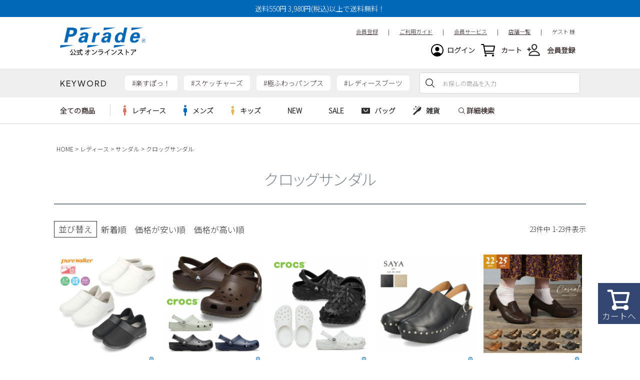

--- FILE ---
content_type: text/html;charset=UTF-8
request_url: https://parade-shoes.jp/c/35812/gr331/gr334
body_size: 46421
content:
<!DOCTYPE html>
<html lang="ja"><head>
  <meta charset="UTF-8">
  
  <title>クロッグサンダル | Parade-パレード- 公式オンラインストア |  </title>
  <meta name="viewport" content="width=device-width">


    <meta name="description" content="クロッグサンダル,Parade-パレード- 公式オンラインストア">
    <meta name="keywords" content="クロッグサンダル,Parade-パレード- 公式オンラインストア">
  
  <link rel="stylesheet" href="https://parade.itembox.design/system/fs_style.css?t=20251118042546">
  <link rel="stylesheet" href="https://parade.itembox.design/generate/theme13/fs_theme.css?t=20260120115148">
  <link rel="stylesheet" href="https://parade.itembox.design/generate/theme13/fs_original.css?t=20260120115148">
  
  <link rel="canonical" href="https://parade-shoes.jp/c/35812/gr331/gr334">
  
  
  
  
  <script>
    window._FS=window._FS||{};_FS.val={"tiktok":{"enabled":false,"pixelCode":null},"recaptcha":{"enabled":false,"siteKey":null},"clientInfo":{"memberId":"guest","fullName":"ゲスト","lastName":"","firstName":"ゲスト","nickName":"ゲスト","stageId":"","stageName":"","subscribedToNewsletter":"false","loggedIn":"false","totalPoints":"","activePoints":"","pendingPoints":"","purchasePointExpiration":"","specialPointExpiration":"","specialPoints":"","pointRate":"","companyName":"","membershipCardNo":"","wishlist":"","prefecture":""},"recommend3":{"measurable":true,"recommendable":true,"sandbox":false},"enhancedEC":{"ga4Dimensions":{"userScope":{"stage":"{@ member.stage_order @}","login":"{@ member.logged_in @}"}},"amazonCheckoutName":"Amazon Pay","measurementId":"G-82C46GJVV4","dimensions":{"dimension1":{"key":"log","value":"{@ member.logged_in @}"},"dimension2":{"key":"mem","value":"{@ member.stage_order @}"}}},"shopKey":"parade","device":"PC","cart":{"stayOnPage":true}};
  </script>
  
  <script src="/shop/js/webstore-nr.js?t=20251118042546"></script>
  <script src="/shop/js/webstore-vg.js?t=20251118042546"></script>
  
  
    <script defer src="https://analytics.contents.by-fw.jp/script/v0/flywheel.js"></script>
    <script src="https://static.contents.by-fw.jp/flywheelRecommend/v0/flywheelHistory.js"></script>
    <script src="https://static.contents.by-fw.jp/flywheelRecommend/v0/flywheelRecommend.js"></script>
  
  
  
  
  
    <meta property="og:title" content="クロッグサンダル | Parade-パレード- 公式オンラインストア |  ">
    <meta property="og:type" content="website">
    <meta property="og:url" content="https://parade-shoes.jp/c/35812/gr331/gr334">
    <meta property="og:image" content="https://parade.itembox.design/item/parade_ogp4.png">
    <meta property="og:site_name" content="Parade-パレード- 公式オンラインストア">
    <meta property="og:description" content="クロッグサンダル,Parade-パレード- 公式オンラインストア">
  
  
  
    <script type="text/javascript" >
      document.addEventListener('DOMContentLoaded', function() {
        _FS.CMATag('{"fs_member_id":"{@ member.id @}","fs_page_kind":"category","fs_category_url":"35812+gr331+gr334"}')
      })
    </script>
  
  
  <link href="https://use.fontawesome.com/releases/v5.15.1/css/all.css" rel="stylesheet">
<link href="https://fonts.googleapis.com/css2?family=Montserrat:wght@400;500&display=swap" rel="stylesheet">
<script src="https://ajax.googleapis.com/ajax/libs/jquery/2.2.0/jquery.min.js"></script>
<link href="https://use.fontawesome.com/releases/v5.15.1/css/all.css" rel="stylesheet">
<link href="https://parade.itembox.design/item/assets__re22/css/re22_base.css?t=20260121173147" rel="stylesheet" type="text/css">


<script async src="https://www.googletagmanager.com/gtag/js?id=G-82C46GJVV4"></script>

<script><!--
_FS.setTrackingTag('%3C%21--+Google+tag+%28gtag.js%29+--%3E%0A%3Cscript+async+src%3D%22https%3A%2F%2Fwww.googletagmanager.com%2Fgtag%2Fjs%3Fid%3DAW-352003789%22%3E%3C%2Fscript%3E%0A%3Cscript%3E%0A++window.dataLayer+%3D+window.dataLayer+%7C%7C+%5B%5D%3B%0A++function+gtag%28%29%7BdataLayer.push%28arguments%29%3B%7D%0A++gtag%28%27js%27%2C+new+Date%28%29%29%3B%0A%0A++gtag%28%27config%27%2C+%27AW-352003789%27%29%3B%0A%3C%2Fscript%3E%0A%3Cscript%3E%0Agtag%28%27event%27%2C%27view_item_list%27%2C+%7B%0A%27items%27%3A+%5B%7B%0A%27id%27%3A+3800%2C%0A%27google_business_vertical%27%3A+%27retail%27%0A%7D%2C%7B%0A%27id%27%3A+4083%2C%0A%27google_business_vertical%27%3A+%27retail%27%0A%7D%2C%7B%0A%27id%27%3A+7277%2C%0A%27google_business_vertical%27%3A+%27retail%27%0A%7D%2C%7B%0A%27id%27%3A+7569%2C%0A%27google_business_vertical%27%3A+%27retail%27%0A%7D%2C%7B%0A%27id%27%3A+7711%2C%0A%27google_business_vertical%27%3A+%27retail%27%0A%7D%2C%7B%0A%27id%27%3A+7847%2C%0A%27google_business_vertical%27%3A+%27retail%27%0A%7D%2C%7B%0A%27id%27%3A+7956%2C%0A%27google_business_vertical%27%3A+%27retail%27%0A%7D%2C%7B%0A%27id%27%3A+8165%2C%0A%27google_business_vertical%27%3A+%27retail%27%0A%7D%2C%7B%0A%27id%27%3A+8337%2C%0A%27google_business_vertical%27%3A+%27retail%27%0A%7D%2C%7B%0A%27id%27%3A+8342%2C%0A%27google_business_vertical%27%3A+%27retail%27%0A%7D%2C%7B%0A%27id%27%3A+8353%2C%0A%27google_business_vertical%27%3A+%27retail%27%0A%7D%2C%7B%0A%27id%27%3A+8363%2C%0A%27google_business_vertical%27%3A+%27retail%27%0A%7D%2C%7B%0A%27id%27%3A+8365%2C%0A%27google_business_vertical%27%3A+%27retail%27%0A%7D%2C%7B%0A%27id%27%3A+9158%2C%0A%27google_business_vertical%27%3A+%27retail%27%0A%7D%2C%7B%0A%27id%27%3A+9687%2C%0A%27google_business_vertical%27%3A+%27retail%27%0A%7D%2C%7B%0A%27id%27%3A+9790%2C%0A%27google_business_vertical%27%3A+%27retail%27%0A%7D%2C%7B%0A%27id%27%3A+9936%2C%0A%27google_business_vertical%27%3A+%27retail%27%0A%7D%2C%7B%0A%27id%27%3A+10011%2C%0A%27google_business_vertical%27%3A+%27retail%27%0A%7D%2C%7B%0A%27id%27%3A+10144%2C%0A%27google_business_vertical%27%3A+%27retail%27%0A%7D%2C%7B%0A%27id%27%3A+10496%2C%0A%27google_business_vertical%27%3A+%27retail%27%0A%7D%2C%7B%0A%27id%27%3A+10949%2C%0A%27google_business_vertical%27%3A+%27retail%27%0A%7D%2C%7B%0A%27id%27%3A+11251%2C%0A%27google_business_vertical%27%3A+%27retail%27%0A%7D%2C%7B%0A%27id%27%3A+11260%2C%0A%27google_business_vertical%27%3A+%27retail%27%0A%7D%0A%5D%0A%7D%29%3B%0A%3C%2Fscript%3E%0A%3Cscript+type%3D%22text%2Fjavascript%22%3E%0A++++%28function%28c%2Cl%2Ca%2Cr%2Ci%2Ct%2Cy%29%7B%0A++++++++c%5Ba%5D%3Dc%5Ba%5D%7C%7Cfunction%28%29%7B%28c%5Ba%5D.q%3Dc%5Ba%5D.q%7C%7C%5B%5D%29.push%28arguments%29%7D%3B%0A++++++++t%3Dl.createElement%28r%29%3Bt.async%3D1%3Bt.src%3D%22https%3A%2F%2Fwww.clarity.ms%2Ftag%2F%22%2Bi%3B%0A++++++++y%3Dl.getElementsByTagName%28r%29%5B0%5D%3By.parentNode.insertBefore%28t%2Cy%29%3B%0A++++%7D%29%28window%2C+document%2C+%22clarity%22%2C+%22script%22%2C+%22kkji8s8hlg%22%29%3B%0A%3C%2Fscript%3E%0A%3Cscript+type%3D%22text%2Fjavascript%22%3Ercm_user_id+%3D%27%7B%40+member.id+%40%7D%27%3B%3C%2Fscript%3E%0A%3C%21--+Google+Tag+Manager+--%3E%0A%3Cscript%3E%28function%28w%2Cd%2Cs%2Cl%2Ci%29%7Bw%5Bl%5D%3Dw%5Bl%5D%7C%7C%5B%5D%3Bw%5Bl%5D.push%28%7B%27gtm.start%27%3A%0Anew+Date%28%29.getTime%28%29%2Cevent%3A%27gtm.js%27%7D%29%3Bvar+f%3Dd.getElementsByTagName%28s%29%5B0%5D%2C%0Aj%3Dd.createElement%28s%29%2Cdl%3Dl%21%3D%27dataLayer%27%3F%27%26l%3D%27%2Bl%3A%27%27%3Bj.async%3Dtrue%3Bj.src%3D%0A%27https%3A%2F%2Fwww.googletagmanager.com%2Fgtm.js%3Fid%3D%27%2Bi%2Bdl%3Bf.parentNode.insertBefore%28j%2Cf%29%3B%0A%7D%29%28window%2Cdocument%2C%27script%27%2C%27dataLayer%27%2C%27GTM-TD2N8VFF%27%29%3B%3C%2Fscript%3E%0A%3C%21--+End+Google+Tag+Manager+--%3E');
--></script>
</head>
<body class="fs-body-category fs-body-category-gr334" id="fs_ProductCategory">
<script><!--
_FS.setTrackingTag('%3Cscript%3E%0A%28function%28w%2Cd%2Cs%2Cc%2Ci%29%7Bw%5Bc%5D%3Dw%5Bc%5D%7C%7C%7B%7D%3Bw%5Bc%5D.trackingId%3Di%3B%0Avar+f%3Dd.getElementsByTagName%28s%29%5B0%5D%2Cj%3Dd.createElement%28s%29%3Bj.async%3Dtrue%3B%0Aj.src%3D%27%2F%2Fcdn.contx.net%2Fcollect.js%27%3Bf.parentNode.insertBefore%28j%2Cf%29%3B%0A%7D%29%28window%2Cdocument%2C%27script%27%2C%27contx%27%2C%27CTX-x-CIB0I6fR%27%29%3B%0A%3C%2Fscript%3E%0A');
--></script>
<div class="fs-l-page">

<header id="re22__head">
  <div id="re22__news__head"><p>送料550円 3,980円(税込)以上で送料無料！</p></div>
<!-- top-event-banner -->
  <div id="re22__head__inner">
    <div class="re22__head__top">
      <div><div class="fs-clientInfo">
  <style>
      .head-guide {
	      position: absolute;/*子*/
	      padding-top: 55px;
	      right: calc(50% - 520px);/*右側の余白*/
      }
    @media screen and (min-width: 768px) {
      .re22__head__gro {
       position: relative;/*親*/
       margin-bottom: 0;
       padding-top: 15px;
      }
      .head-point-i {
        padding: 0px 0px 0px 10px;
      }
      .custom-ul {
        display: flex;
        justify-content: flex-end;
        list-style-type: none;
        padding-top: 20px;
	max-width: 1040px;
	margin: 0 auto;
	z-index: 99;
      }
      .custom-li {
        padding: 0 10px; /* 余白は調整可能 */
        font-size: 11px;
      }
    }
    @media screen and (max-width: 959px) {
      .custom-ul {
        display: none;
      }
    }
  </style>
  <ul class="custom-ul head-guide">
    <li class="custom-li"><a href="/p/register"><u>会員登録</u></a></li>
    <li class="custom-li">|</li>
    <li class="custom-li"><a href="/f/guide"><u>ご利用ガイド</u></a></li>
    <li class="custom-li">|</li>
    <li class="custom-li"><a href="/f/membership_program"><u>会員サービス</u></a></li>
    <li class="custom-li">|</li>
    <li class="custom-li"><a href="/f/shop-all"><u>店舗一覧</u></a></li>
    <li class="custom-li">|</li>
    <li class="custom-li">{@ member.last_name @} {@ member.first_name @} 様</li>
  </ul>
</div></div>
      <!-- class="w1040 cep" -->
      <div class="w1040 cep"> <a class="re22__logo" href="https://parade-shoes.jp/"><img src="https://parade.itembox.design/item/re22_logo2.png?t=20260121173147" width="171" alt="Parade"></a>
        <ul class="re22__head__gro cep">
          <li class="icon icon__login"><ul class="fs-clientInfo fs-pt-menu fs-pt-menu--lv1">
<li class="login my-{@ member.logged_in @} fs-pt-menu__item fs-pt-menu__item--lv1">
<span class="fs-pt-menu__heading fs-pt-menu__heading--lv1">
<a href="https://parade-shoes.jp/p/login" class="fs-pt-menu__link fs-pt-menu__link--lv1">ログイン</a>
</span>
</li>
<li class="logout my-{@ member.logged_in @} fs-pt-menu__item fs-pt-menu__item--lv1">
<span class="fs-pt-menu__heading fs-pt-menu__heading--lv1">
<a href="https://parade-shoes.jp/p/logout" class="fs-pt-menu__link fs-pt-menu__link--lv1">ログアウト</a>
</span>
</li>
</ul>
</li>
          <li class="icon icon__cart"><a href="/p/cart">カート</a></li>
          <li class="sphidden icon icon__regist"><a href="/p/register">会員登録</a></li>
        </ul>
        <div id="spMenuBtn" class="pchidden"> <span></span> </div>
      </div>
      <!--//w1040--> 
    </div>
    <!--//re22__head__top-->
    <div class="re22__head__middle">
      <div class="w1040 cep">
        <dl class="re22__keyword cep">
          <dt class="font__Roboto">KEYWORD</dt>
          <dd>
            <ul>
              <!-- <li><a href="https://parade-shoes.jp/c/35811/gr556?from=keyword1">#Parade</a></li> -->
<li><a href="https://parade-shoes.jp/f/rakusupo">#楽すぽっ！</a></li>
<li><a href="https://parade-shoes.jp/c/35811/gr512/gr516">#スケッチャーズ</a></li>
<li><a href="https://parade-shoes.jp/c/35811/gr556/gr750/gr755/gr561">#極ふわっパンプス</a></li>
<li><a href="https://parade-shoes.jp/c/35812/gr358">#レディースブーツ</a></li>
<!--<li><a href="#">キーワード</a></li>-->
            </ul>
          </dd>
        </dl>
        <!--//re22__keyword-->
        <div class="re22__head__search re22__search">
          <form action="/p/search" method="get">
            <span class="fs-p-searchForm__inputGroup fs-p-inputGroup">
            <input type="text" name="keyword" maxlength="1000" placeholder="お探しの商品を入力" value="" class="fs-p-searchForm__input fs-p-inputGroup__input" id="TARGET">
            <button type="submit" class="fs-p-searchForm__button fs-p-inputGroup__button">検索</button>
            </span>
          </form>
        </div>
        <!--//re22__head__search--> 
      </div>
      <!--//w1040--> 
    </div>
    <!--//re22__head__middle-->
    <div id="re22__head__menu">
      <div class="re22__head__menu__inner">
        <div class="re22__sp__head__menu pchidden">
          <div class="re22__sp__head__gro">
            <ul class="cep">
            <div class="fs-clientInfo">
              <li class="mypage my-{@ member.logged_in @} icon icon__regist"><a href="/my/top">マイページ</a></li>
              <li class="regist my-{@ member.logged_in @} icon icon__regist"><a href="/p/register">会員登録</a></li>
            </div>
              <li class="icon icon-bl"><a href="/my/wishlist">お気に入り</a></li>
              <li class="icon icon__cart"><a href="/p/cart">カート</a></li>
            </ul>
          </div>
          <!--//re22__sp__head__gro-->
          <div class="re22__head__search re22__search">
            <form action="/p/search" method="get">
              <span class="fs-p-searchForm__inputGroup fs-p-inputGroup">
              <input type="text" name="keyword" maxlength="1000" placeholder="お探しの商品を入力" value="" class="fs-p-searchForm__input fs-p-inputGroup__input">
              <button type="submit" class="fs-p-searchForm__button fs-p-inputGroup__button">検索</button>
              </span>
            </form>
          </div>
          <!--//re22__head__search--> 
        </div>
        <!--//re22__sp__menu-->
        <div class="re22__head__bottom re22__cat">
          <div class="w1040 cep">
            <div class="re22__head__menu__headline"><a href="/c/35811">全ての商品</a></div>
            <dl class="ac__box">
  <dt class="icon icon__ladys ac__btn">レディース<span class="morelink"><a href="/c/35812/">more</a></span></dt>
  <dd>
    <div class="re22__cat__inner">
     <!-- <p class="sphidden"><a href="/c/35812/">レディース</a></p> -->
      <p class="pchidden"><a href="/c/35812/">すべての商品</a></p>
      <div class="re22__head__menulist cep">
        <ul>
          <li><a href="/c/35812/gr358">ブーツ</a></li>
          <li><a href="/c/35812/gr694">スニーカー</a></li>
<!--<div class="ctgry">
              <ul>
                <li><a href="/p/search?keyword=スニーカー+SKECHERS+レディース">SKECHERS</a></li>
                <li><a href="/p/search?keyword=スニーカー+new+balance+レディース">new balance</a></li>
                <li><a href="/p/search?keyword=スニーカー+CONVERSE+レディース">CONVERSE</a></li>
                <li><a href="/p/search?keyword=スニーカー+PUMA+レディース">PUMA</a></li>
                <li><a href="/p/search?keyword=スニーカー+NIKE+レディース">NIKE</a></li>
                <li><a href="/p/search?keyword=スニーカー+adidas+レディース">adidas</a></li>
                <li><a href="/p/search?keyword=スニーカー+le+coq+sportif+レディース">le coq sportif</a></li>
                <li><a href="/p/search?keyword=スニーカー+GAP+レディース">GAP</a></li>
                <li><a href="/p/search?keyword=スニーカー+moz+レディース">moz</a></li>
              </ul>
            </div> 
          </li>
        </ul>
        <ul> -->
        <li><a href="/c/35812/gr338">パンプス</a></li>
        <li><a href="/c/35812/gr349">ローファー</a></li>
        </ul>
        <ul>
        <li><a href="/c/35812/gr354">レインシューズ</a></li>
        <li><a href="/c/35812/gr350">カジュアルシューズ</a></li>
        <li><a href="/c/35812/gr796">ワークシューズ</a></li>
        <li><a href="/c/35812/gr331">サンダル</a></li>
        </ul>
        <ul>
          <!--<p>ブランドから探す</p>-->
          <table width="100%">
  <tr>
    <td valign="top" width="40%">
        <p><a href="/c/35811/gr556/gr750">Parade</a></p>
        <p><a href="/p/search?keyword=SKECHERS+レディース&sort=latest">SKECHERS</a></p>
        <p><a href="/p/search?keyword=moz+%E3%83%AC%E3%83%87%E3%82%A3%E3%83%BC%E3%82%B9&sort=latest">moz</a></p>
        <p><a href="/p/search?keyword=new+balance+レディース&sort=latest">new balance</a></p>
        <p><a href="/p/search?keyword=puma+レディース&sort=latest">puma</a></p>
    </td>
  </tr>
</table>
        </ul>
        <!--<ul>
          <p>サイズから探す</p>
          <table width="80%">
  <tr>
    <details class="accordion-001">
        <summary>小さいサイズ</summary><hr>
        <p><a href="https://parade-shoes.jp/p/search?keyword=%E3%83%AC%E3%83%87%E3%82%A3%E3%83%BC%E3%82%B9&minprice=&maxprice=&tag=1000361">21.0cm</a></p>
        <p><a href="https://parade-shoes.jp/p/search?keyword=%E3%83%AC%E3%83%87%E3%82%A3%E3%83%BC%E3%82%B9&minprice=&maxprice=&tag=1000362">21.5cm</a></p>
        <p><a href="https://parade-shoes.jp/p/search?keyword=%E3%83%AC%E3%83%87%E3%82%A3%E3%83%BC%E3%82%B9&minprice=&maxprice=&tag=1000365">22.0cm</a></p>
        <p><a href="https://parade-shoes.jp/p/search?keyword=%E3%83%AC%E3%83%87%E3%82%A3%E3%83%BC%E3%82%B9&minprice=&maxprice=&tag=1000366">22.5cm</a></p>
      </details>
      <details class="accordion-001">
        <summary>大きいサイズ</summary><hr>
        <p><a href="https://parade-shoes.jp/p/search?keyword=%E3%83%AC%E3%83%87%E3%82%A3%E3%83%BC%E3%82%B9&minprice=&maxprice=&tag=1000371">25.0cm</a></p>
        <p><a href="https://parade-shoes.jp/p/search?keyword=%E3%83%AC%E3%83%87%E3%82%A3%E3%83%BC%E3%82%B9&minprice=&maxprice=&tag=1000372">25.5cm</a></p>
        <p><a href="https://parade-shoes.jp/p/search?keyword=%E3%83%AC%E3%83%87%E3%82%A3%E3%83%BC%E3%82%B9&minprice=&maxprice=&tag=1000373">26.0cm</a></p>
        <p><a href="https://parade-shoes.jp/p/search?keyword=%E3%83%AC%E3%83%87%E3%82%A3%E3%83%BC%E3%82%B9&minprice=&maxprice=&tag=1000374">26.5cm</a></p>
      </details>
  </tr>
</table>
        </ul>-->
      </div>
      <!--//re22__head__menulist--> 
    </div>
    <!--//re22__cat__inner--> 
  </dd>
</dl>
<dl class="ac__box">
  <dt class="icon icon__mens ac__btn">メンズ<span class="morelink"><a href="/c/35813/">more</a></span></dt>
  <dd>
    <div class="re22__cat__inner">
      <!-- <p class="sphidden"><a href="/c/35813/">メンズ</a></p> -->
      <p class="pchidden"><a href="/c/35813/">すべての商品</a></p>
      <div class="re22__head__menulist cep">
        <ul>
          <li><a href="/c/35813/gr372">ブーツ</a></li>
          <li><a href="/c/35813/gr689">スニーカー</a></li>
          <!--  <div class="ctgry">
              <ul>
                <li><a href="/p/search?keyword=スニーカー+SKECHERS+メンズ">SKECHERS</a></li>
                <li><a href="/p/search?keyword=スニーカー+new+balance+メンズ">new balance</a></li>
                <li><a href="/p/search?keyword=スニーカー+CONVERSE+メンズ">CONVERSE</a></li>
                <li><a href="/p/search?keyword=スニーカー+PUMA+メンズ">PUMA</a></li>
                <li><a href="/p/search?keyword=スニーカー+NIKE+メンズ">NIKE</a></li>
                <li><a href="/p/search?keyword=スニーカー+adidas+メンズ">adidas</a></li>
                <li><a href="/p/search?keyword=スニーカー+edwin+メンズ">EDWIN</a></li>
                <li><a href="/p/search?keyword=スニーカー+gap+メンズ">GAP</a></li>
                <li><a href="/p/search?keyword=スニーカー+moz+メンズ">moz</a></li>
              </ul>
            </div>
          </li>
        </ul>
        <ul> -->
          <li><a href="/c/35813/gr709">ビジネス・ドレスシューズ</a></li>
          <li><a href="/c/35813/gr713">ローファー</a></li>
        </ul>
        <ul>
          <li><a href="/c/35813/gr701">レインシューズ</a></li>
          <li><a href="/c/35813/gr367">カジュアルシューズ</a></li>
          <li><a href="/c/35813/gr799">ワークシューズ</a></li>
          <li><a href="/c/35813/gr723">サンダル</a></li>
        </ul>
        <ul>
          <!--<p>ブランドから探す</p>-->
          <table width="100%">
  <tr>
    <td valign="top" width="40%">
        <p><a href="/c/35811/gr556/gr744">Parade</a></p>
        <p><a href="/p/search?keyword=SKECHERS+メンズ&sort=latest">SKECHERS</a></p>
        <p><a href="/p/search?keyword=GAP+メンズ&sort=latest">GAP</a></p>
        <p><a href="/p/search?keyword=EDWIN+メンズ&sort=latest">EDWIN</a></p>
        <p><a href="/p/search?keyword=new+balance+メンズ&sort=latest">new balance</a></p>
    </td>
  </tr>
</table>
        </ul>
        <!--<ul>
          <p>サイズから探す</p>
          <table width="80%">
  <tr>
    <details class="accordion-001">
        <summary>小さいサイズ</summary>
        <hr>
        <p><a href="https://parade-shoes.jp/p/search?keyword=%E3%83%A1%E3%83%B3%E3%82%BA&minprice=&maxprice=&tag=1000370">24.5cm</a></p>
        <p><a href="https://parade-shoes.jp/p/search?keyword=%E3%83%A1%E3%83%B3%E3%82%BA&minprice=&maxprice=&tag=1000371">25.0cm</a></p>
        <p><a href="https://parade-shoes.jp/p/search?keyword=%E3%83%A1%E3%83%B3%E3%82%BA&minprice=&maxprice=&tag=1000372">25.5cm</a></p>
      </details>
    <details class="accordion-001">
        <summary>大きいサイズ</summary>
        <hr>
        <p><a href="https://parade-shoes.jp/p/search?keyword=%E3%83%A1%E3%83%B3%E3%82%BA&minprice=&maxprice=&tag=1000380">28.5cm</a></p>
        <p><a href="https://parade-shoes.jp/p/search?keyword=%E3%83%A1%E3%83%B3%E3%82%BA&minprice=&maxprice=&tag=1001563">29.0cm</a></p>
        <p><a href="https://parade-shoes.jp/p/search?keyword=%E3%83%A1%E3%83%B3%E3%82%BA&minprice=&maxprice=&tag=1001564">29.5cm</a></p>
        <p><a href="https://parade-shoes.jp/p/search?keyword=%E3%83%A1%E3%83%B3%E3%82%BA&minprice=&maxprice=&tag=1001565">30.0cm</a></p>
        <p><a href="https://parade-shoes.jp/p/search?keyword=%E3%83%A1%E3%83%B3%E3%82%BA&minprice=&maxprice=&tag=1001566">30.5cm</a></p>
        <p><a href="https://parade-shoes.jp/p/search?keyword=%E3%83%A1%E3%83%B3%E3%82%BA&minprice=&maxprice=&tag=1001567">31.0cm</a></p>
      </details>
  </tr>
</table>
        </ul>-->
      </div>
      <!--//re22__head__menulist--> 
    </div>
    <!--//re22__cat__inner--> 
  </dd>
</dl>
<dl class="ac__box">
  <dt class="icon icon__kids ac__btn">キッズ<span class="morelink"><a href="/c/35815/">more</a></span></dt>
  <dd>
    <div class="re22__cat__inner">
    <!--  <p class="sphidden"><a href="/c/35815/">キッズ</a></p> -->
      <p class="pchidden"><a href="/c/35815/">すべての商品</a></p>
      <div class="re22__head__menulist cep">
        <ul>
          <li><a href="/c/35815/gr383">ブーツ</a></li>
          <li><a href="/c/35815/gr377">スニーカー</a></li>
          <li><a href="/c/35815/gr803">スクール</a></li>
          <li><a href="/c/35815/gr381">フォーマル</a></li>
          <li><a href="/c/35815/gr384">レインシューズ</a></li>
          <li><a href="/c/35815/gr382">サンダル</a></li>
        </ul>
        <ul>
          <!--<p>ブランドから探す</p>-->
          <table width="100%">
  <tr>
    <td valign="top" width="40%">
        <p><a href="/c/35811/gr556/gr740">Parade</a></p>
        <p><a href="/p/search?keyword=SKECHERS+キッズ&sort=latest">SKECHERS</a></p>
        <p><a href="/p/search?keyword=new+balance+キッズ&sort=latest">new balance</a></p>
        <p><a href="/p/search?keyword=asics+キッズ&sort=latest">asics</a></p>
        <p><a href="/p/search?keyword=瞬足+キッズ&sort=latest">瞬足</a></p>
    </td>
  </tr>
</table>
        </ul>
      </div>
      <!--//re22__head__menulist--> 
    </div>
    <!--//re22__cat__inner--> 
  </dd>
</dl>
<dl class="ac__box">
  <dt class="icon ac__btn">NEW<span class="morelink"><a href="/p/search?tag=new&sort=latest">more</a></span></dt>
  <dd>
    <div class="re22__cat__inner">
     <!-- <p class="sphidden"><a href="/c/35821/">バッグ</a></p> -->
      <p class="pchidden"><a href="/p/search?tag=new&sort=latest">すべての商品</a></p>
      <div class="re22__head__menulist cep">
        <ul>
          <li><a href="/p/search?keyword=レディース&tag=NEW&sort=latest">レディース新入荷</a></li>
          <li><a href="/p/search?keyword=メンズ&tag=NEW&sort=latest">メンズ新入荷</a></li>
          <li><a href="/p/search?keyword=キッズ&tag=NEW&sort=latest">キッズ新入荷</a></li>
        </ul>
      </div>
      <!--//re22__head__menulist--> 
    </div>
    <!--//re22__cat__inner--> 
  </dd>
</dl>
<dl class="ac__box">
  <dt class="icon ac__btn">SALE<span class="morelink"><a href="/c/sale">more</a></span></dt>
  <dd>
    <div class="re22__cat__inner">
     <!-- <p class="sphidden"><a href="/c/35821/">バッグ</a></p> -->
      <p class="pchidden"><a href="/c/sale">すべての商品</a></p>
      <div class="re22__head__menulist cep">
        <ul>
          <li><a href="/c/sale/sale-ladies">レディースSALE</a></li>
          <li><a href="/c/sale/sale-mens">メンズSALE</a></li>
          <li><a href="/c/sale/sale-kids">キッズSALE</a></li>
        </ul>
      </div>
      <!--//re22__head__menulist--> 
    </div>
    <!--//re22__cat__inner--> 
  </dd>
</dl>
<dl class="ac__box">
  <dt class="icon icon__bag ac__btn">バッグ<span class="morelink"><a href="/c/35821/">more</a></span></dt>
  <dd>
    <div class="re22__cat__inner">
   <!--   <p class="sphidden"><a href="/c/35821/">バッグ</a></p> -->
      <p class="pchidden"><a href="/c/35821/">すべての商品</a></p>
      <div class="re22__head__menulist cep">
        <ul>
          <li><a href="/c/35821/gr638">リュック</a></li>
          <li><a href="/c/35821/gr637">ボディバッグ</a></li>
          <li><a href="/c/35821/gr633">ハンドバッグ</a></li>
          <li><a href="/c/35821/gr634">ビジネスバッグ</a></li>
        </ul>
        <ul>
          <li><a href="/c/35821/gr632">トートバッグ</a></li>
          <li><a href="/c/35821/gr631">ショルダーバッグ</a></li>
          <li><a href="/c/35821/gr802">財布</a></li>
        </ul>
      </div>
      <!--//re22__head__menulist--> 
    </div>
    <!--//re22__cat__inner--> 
  </dd>
</dl>
<dl class="ac__box">
  <dt class="icon icon__goods ac__btn">雑貨<span class="morelink"><a href="/c/35820/">more</a></span></dt>
  <dd>
    <div class="re22__cat__inner">
     <!-- <p class="sphidden"><a href="/c/35820/">シューケア用品・雑貨</a></p> -->
      <p class="pchidden"><a href="/c/35820/">すべての商品</a></p>
      <div class="re22__head__menulist cep">
        <ul>
          <li><a href="/c/35820/gr800">ケア用品</a></li>
          <li><a href="/c/35820/gr801">雑貨</a></li>
        </ul>
      </div>
      <!--//re22__head__menulist--> 
    </div>
    <!--//re22__cat__inner--> 
  </dd>
</dl>
<dl>
<a href="https://parade-shoes.jp/f/search-fp"><dt class="icon icon__search ac__btn">詳細検索<span class="morelink"></span></dt></a>
</dl> </div>
          <!--//w1040--> 
        </div>
        <!--//re22__head__bottom-->
        
        <div class="pchidden">
          <div class="re22__head__other__menu">
            <ul>
              <li class="icon icon__shop"><a href="https://parade-shoes.jp/f/shop-all" target="_blank">店舗一覧</a></li>
              <li class="icon icon__guide"><a href="/f/guide">ご利用ガイド</a></li>
              <li class="icon icon__member"><a href="/f/membership_program">会員サービス</a></li>
              <li class="icon icon__inq"><a href="/f/contact">お問い合わせ</a></li>
              <li class="icon icon__mail"><a href="/p/newsletter/subscribe">メルマガ購買</a></li>
            </ul>
          </div>
          <!--//re22__head__other__menu-->
          <div class="re22__calender__box">
            <p><b>営業日カレンダー</b></p>
            <div class="holday__list"> <span class="hol">休業日</span> <span class="ship">お問い合わせ窓口休業日</span><!--<span class="other">受注・お問い合わせのみ</span>--> </div>
            <div id="re22__cal__02" class="re22__calender"></div>
          </div>
          <!--//re22__cal-->
          <div class="re22__foot__gro">
            <ul class="cep">
              <li><a href="/p/register">新規会員登録</a></li>
              <li><a href="#">会社概要</a></li>
              <li><a href="/p/about/privacy-policy">プライバシーポリシー</a></li>
              <li><a href="/p/about/terms">特定商取引法に基づく表示</a></li>
              <li><a href="f/contact">お問い合わせ</a></li>
            </ul>
          </div>
          <!--//re22__foot__gro--> 
        </div>
        <!--//pchidden--> 
      </div>
      <!--//re22__head__menu__inner--> 
    </div>
    <!--//re22__head__menu--> 
  </div>
  <!--//re22__header__inner--> 
</header>
  <style>
/* 全体のリセット */
   /*  * {
	margin: 0;
	padding: 0;
	box-sizing: border-box;
} */

/* PC画面では非表示 */
@media screen and (min-width: 960px) {
      .scn-sp {
        display: none;
      }
}

/* ナビゲーションバー */
    .sp-cat-navbar {
	display: flex;
	justify-content: center;
	align-items: center;
	background-color: #ffffff;
	border-top: 1px solid #ddd;
	border-bottom: 1px solid #ddd;
	padding: 5px 0;
	position: sticky;
	top: 0;
}
.sp-cat-navbar a {
	display: flex;
	align-items: center;
	text-decoration: none;
	color: #333;
	font-size: 12px;
	font-weight: bold;
	padding: 5px 10px;
	border-radius: 5px;
	transition: background-color 0.3s, color 0.3s;
}
.sp-cat-navbar a img {
	width: 20px;
	height: 20px;/*margin-right: 8px;*/ /* アイコンとテキストの間にスペース */
    }
</style>
<div class="scn-sp">
<nav class="sp-cat-navbar">
<a href="https://parade-shoes.jp/c/35811?from=sp-header_allitem_250111" class="active"> 全ての商品 </a>
<a href="https://parade-shoes.jp/c/35812?from=sp-header_ladies_250111"> <img src="https://parade.itembox.design/item/assets__re22/svg/re22_icon_ladys.svg" alt="レディースカテゴリ">レディース </a>
<a href="https://parade-shoes.jp/c/35813?from=sp-header_mens_250111"> <img src="https://parade.itembox.design/item/assets__re22/svg/re22_icon_mens.svg" alt="メンズカテゴリ">メンズ </a><br>
<a href="https://parade-shoes.jp/c/35815?from=sp-header_kids_250111"> <img src="https://parade.itembox.design/item/assets__re22/svg/re22_icon_kids.svg" alt="キッズカテゴリ">キッズ </a>
</nav>
</div>

<!-- paypayクーポンバナー -->
<style>
/* 特定の画像のスタイル */
.specific-image {
	max-width: 1080px;
}
.gradient-banner img {
	padding-top: 10px;
}
/* スマートフォン用のメディアクエリ */
@media (max-width: 767px) {
img.specific-image {
	max-width: 100%;
}
.gradient-banner img {
	padding-top: 0px;
}
}
</style>
<!--<center>
<div class="gradient-banner">
<a href="https://parade-shoes.jp/c/feature/gr791?utm_source=fs&utm_medium=head-bnr&utm_campaign=hatuurisale_260101">
<img src="https://parade.itembox.design/item/260101_sale_2160x250px.jpg" class="specific-image" alt="初売りセール！最大75%OFF！" width="100%">
</a>
</div>
</center>-->
<main class="fs-l-main"><div id="fs-page-error-container" class="fs-c-panelContainer">
  
  
</div>
<section class="fs-l-pageMain"><!-- **パンくずリストパーツ （システムパーツ） ↓↓ -->
<nav class="fs-c-breadcrumb">
<ol class="fs-c-breadcrumb__list">
<li class="fs-c-breadcrumb__listItem">
<a href="/">HOME</a>
</li>
<li class="fs-c-breadcrumb__listItem">
<a href="/c/35812">レディース</a>
</li>
<li class="fs-c-breadcrumb__listItem">
<a href="/c/35812/gr331">サンダル</a>
</li>
<li class="fs-c-breadcrumb__listItem">
クロッグサンダル
</li>
</ol>
</nav>
<!-- **パンくずリストパーツ （システムパーツ） ↑↑ -->
<style>
.fs-c-heading fs-c-heading--page { display:none; }
</style>
<!-- **ページ見出し（フリーパーツ）↓↓ -->
<h1 class="fs-c-heading fs-c-heading--page">クロッグサンダル</h1>
<!-- **ページ見出し（フリーパーツ）↑↑ -->

<!-- **商品グループエリア（システムパーツグループ）↓↓ -->

  <div class="fs-c-productList">
    
      <!-- **並び替え・ページャーパーツ（システムパーツ） ↓↓ -->
<div class="fs-c-productList__controller">
  <div class="fs-c-sortItems">
  <span class="fs-c-sortItems__label">並び替え</span>
  <ul class="fs-c-sortItems__list">
  <li class="fs-c-sortItems__list__item">
  <a href="/c/35812/gr331/gr334?sort=latest" class="fs-c-sortItems__list__item__label">新着順</a>
  </li>
  <li class="fs-c-sortItems__list__item">
  <a href="/c/35812/gr331/gr334?sort=price_low" class="fs-c-sortItems__list__item__label">価格が安い順</a>
  </li>
  <li class="fs-c-sortItems__list__item">
  <a href="/c/35812/gr331/gr334?sort=price_high" class="fs-c-sortItems__list__item__label">価格が高い順</a>
  </li>
  </ul>
  </div>
  <div class="fs-c-listControl">
<div class="fs-c-listControl__status">
<span class="fs-c-listControl__status__total">23<span class="fs-c-listControl__status__total__label">件中</span></span>
<span class="fs-c-listControl__status__indication">1<span class="fs-c-listControl__status__indication__separator">-</span>23<span class="fs-c-listControl__status__indication__label">件表示</span></span>
</div>
</div>
</div>
<!-- **並び替え・ページャーパーツ（システムパーツ） ↑↑ -->
<!-- **商品一覧（システムパーツグループ）↓↓ -->
<div class="fs-c-productList__list" data-add-to-cart-setting="">
<article class="fs-c-productList__list__item fs-c-productListItem" data-product-id="3800">
<form>

<!-- **商品名パーツ（システムパーツ）↓↓ -->
<h2 class="fs-c-productListItem__productName fs-c-productName">
  
  <a href="/c/35812/gr331/gr334/00016250">
    <span class="fs-c-productName__copy">医療関係やオフィス履きに！働く足を、ケア＆サポート<br></span>
    <span class="fs-c-productName__name">ナースシューズ 疲れにくい 軽い 白 スリッポン オフィスシューズ レディース  ピュアウォーカー PW0501 PW0502 ホワイト ブラック エア pure walker</span>
  </a>
  
</h2>
<!-- **商品名パーツ（システムパーツ）↑↑ -->
<!-- **商品画像・拡大パーツ（システムパーツ）↓↓ -->
<div class="fs-c-productListItem__imageContainer">
  <div class="fs-c-productListItem__image fs-c-productImage">
  
    <a href="/c/35812/gr331/gr334/00016250">
      <img data-layzr="https://parade.itembox.design/product/038/000000003800/000000003800-01-m.jpg?t&#x3D;20260120155522" alt="ナースシューズ 疲れにくい 軽い 白 スリッポン オフィスシューズ レディース  ピュアウォーカー PW0501 PW0502 ホワイト ブラック エア pure walker" src="https://parade.itembox.design/item/src/loading.svg?t&#x3D;20260121173147" class="fs-c-productListItem__image__image fs-c-productImage__image">
    </a>
  
  </div>
</div>
<div class="fs-c-productListItem__viewMoreImageButton fs-c-buttonContainer">
<button type="button" class="fs-c-button--viewMoreImage fs-c-button--plain">
  <span class="fs-c-button__label">他の画像を見る</span>
</button>
</div>
<aside class="fs-c-productImageModal" style="display: none;">
  <div class="fs-c-productImageModal__inner">
    <span class="fs-c-productImageModal__close" role="button" aria-label="閉じる"></span>
    <div class="fs-c-productImageModal__contents">
      <div class="fs-c-productImageModalCarousel fs-c-slick">
        <div class="fs-c-productImageModalCarousel__track">
        
          <div>
            <figure class="fs-c-productImageModalCarousel__figure">
              
              <img data-lazy="https://parade.itembox.design/product/038/000000003800/000000003800-01-xl.jpg?t&#x3D;20260120155522" data-src="https://parade.itembox.design/product/038/000000003800/000000003800-01-xl.jpg?t&#x3D;20260120155522" alt="ナースシューズ 疲れにくい 軽い 白 スリッポン オフィスシューズ レディース  ピュアウォーカー PW0501 PW0502 ホワイト ブラック エア pure walker" src="https://parade.itembox.design/item/src/loading.svg?t&#x3D;20260121173147" class="fs-c-productImageModalCarousel__figure__image">
            </figure>
          </div>
        
          <div>
            <figure class="fs-c-productImageModalCarousel__figure">
              
              <img data-lazy="https://parade.itembox.design/product/038/000000003800/000000003800-02-xl.jpg?t&#x3D;20260120155522" data-src="https://parade.itembox.design/product/038/000000003800/000000003800-02-xl.jpg?t&#x3D;20260120155522" alt="ナースシューズ 疲れにくい 軽い 白 スリッポン オフィスシューズ レディース  ピュアウォーカー PW0501 PW0502 ホワイト ブラック エア pure walker" src="https://parade.itembox.design/item/src/loading.svg?t&#x3D;20260121173147" class="fs-c-productImageModalCarousel__figure__image">
            </figure>
          </div>
        
          <div>
            <figure class="fs-c-productImageModalCarousel__figure">
              
              <img data-lazy="https://parade.itembox.design/product/038/000000003800/000000003800-03-xl.jpg?t&#x3D;20260120155522" data-src="https://parade.itembox.design/product/038/000000003800/000000003800-03-xl.jpg?t&#x3D;20260120155522" alt="ナースシューズ 疲れにくい 軽い 白 スリッポン オフィスシューズ レディース  ピュアウォーカー PW0501 PW0502 ホワイト ブラック エア pure walker" src="https://parade.itembox.design/item/src/loading.svg?t&#x3D;20260121173147" class="fs-c-productImageModalCarousel__figure__image">
            </figure>
          </div>
        
          <div>
            <figure class="fs-c-productImageModalCarousel__figure">
              
              <img data-lazy="https://parade.itembox.design/product/038/000000003800/000000003800-04-xl.jpg?t&#x3D;20260120155522" data-src="https://parade.itembox.design/product/038/000000003800/000000003800-04-xl.jpg?t&#x3D;20260120155522" alt="ナースシューズ 疲れにくい 軽い 白 スリッポン オフィスシューズ レディース  ピュアウォーカー PW0501 PW0502 ホワイト ブラック エア pure walker" src="https://parade.itembox.design/item/src/loading.svg?t&#x3D;20260121173147" class="fs-c-productImageModalCarousel__figure__image">
            </figure>
          </div>
        
          <div>
            <figure class="fs-c-productImageModalCarousel__figure">
              
              <img data-lazy="https://parade.itembox.design/product/038/000000003800/000000003800-05-xl.jpg?t&#x3D;20260120155522" data-src="https://parade.itembox.design/product/038/000000003800/000000003800-05-xl.jpg?t&#x3D;20260120155522" alt="ナースシューズ 疲れにくい 軽い 白 スリッポン オフィスシューズ レディース  ピュアウォーカー PW0501 PW0502 ホワイト ブラック エア pure walker" src="https://parade.itembox.design/item/src/loading.svg?t&#x3D;20260121173147" class="fs-c-productImageModalCarousel__figure__image">
            </figure>
          </div>
        
          <div>
            <figure class="fs-c-productImageModalCarousel__figure">
              
              <img data-lazy="https://parade.itembox.design/product/038/000000003800/000000003800-06-xl.jpg?t&#x3D;20260120155522" data-src="https://parade.itembox.design/product/038/000000003800/000000003800-06-xl.jpg?t&#x3D;20260120155522" alt="ナースシューズ 疲れにくい 軽い 白 スリッポン オフィスシューズ レディース  ピュアウォーカー PW0501 PW0502 ホワイト ブラック エア pure walker" src="https://parade.itembox.design/item/src/loading.svg?t&#x3D;20260121173147" class="fs-c-productImageModalCarousel__figure__image">
            </figure>
          </div>
        
          <div>
            <figure class="fs-c-productImageModalCarousel__figure">
              
              <img data-lazy="https://parade.itembox.design/product/038/000000003800/000000003800-07-xl.jpg?t&#x3D;20260120155522" data-src="https://parade.itembox.design/product/038/000000003800/000000003800-07-xl.jpg?t&#x3D;20260120155522" alt="ナースシューズ 疲れにくい 軽い 白 スリッポン オフィスシューズ レディース  ピュアウォーカー PW0501 PW0502 ホワイト ブラック エア pure walker" src="https://parade.itembox.design/item/src/loading.svg?t&#x3D;20260121173147" class="fs-c-productImageModalCarousel__figure__image">
            </figure>
          </div>
        
          <div>
            <figure class="fs-c-productImageModalCarousel__figure">
              
              <img data-lazy="https://parade.itembox.design/product/038/000000003800/000000003800-08-xl.jpg?t&#x3D;20260120155522" data-src="https://parade.itembox.design/product/038/000000003800/000000003800-08-xl.jpg?t&#x3D;20260120155522" alt="ナースシューズ 疲れにくい 軽い 白 スリッポン オフィスシューズ レディース  ピュアウォーカー PW0501 PW0502 ホワイト ブラック エア pure walker" src="https://parade.itembox.design/item/src/loading.svg?t&#x3D;20260121173147" class="fs-c-productImageModalCarousel__figure__image">
            </figure>
          </div>
        
          <div>
            <figure class="fs-c-productImageModalCarousel__figure">
              
              <img data-lazy="https://parade.itembox.design/product/038/000000003800/000000003800-09-xl.jpg?t&#x3D;20260120155522" data-src="https://parade.itembox.design/product/038/000000003800/000000003800-09-xl.jpg?t&#x3D;20260120155522" alt="ナースシューズ 疲れにくい 軽い 白 スリッポン オフィスシューズ レディース  ピュアウォーカー PW0501 PW0502 ホワイト ブラック エア pure walker" src="https://parade.itembox.design/item/src/loading.svg?t&#x3D;20260121173147" class="fs-c-productImageModalCarousel__figure__image">
            </figure>
          </div>
        
          <div>
            <figure class="fs-c-productImageModalCarousel__figure">
              
              <img data-lazy="https://parade.itembox.design/product/038/000000003800/000000003800-10-xl.jpg?t&#x3D;20260120155522" data-src="https://parade.itembox.design/product/038/000000003800/000000003800-10-xl.jpg?t&#x3D;20260120155522" alt="ナースシューズ 疲れにくい 軽い 白 スリッポン オフィスシューズ レディース  ピュアウォーカー PW0501 PW0502 ホワイト ブラック エア pure walker" src="https://parade.itembox.design/item/src/loading.svg?t&#x3D;20260121173147" class="fs-c-productImageModalCarousel__figure__image">
            </figure>
          </div>
        
          <div>
            <figure class="fs-c-productImageModalCarousel__figure">
              
              <figcaption class="fs-c-productImageModalCarousel__figure__caption">PW0501-ホワイト</figcaption>
              
              <img data-lazy="https://parade.itembox.design/product/038/000000003800/000000003800-11-xl.jpg?t&#x3D;20260120155522" data-src="https://parade.itembox.design/product/038/000000003800/000000003800-11-xl.jpg?t&#x3D;20260120155522" alt="ナースシューズ 疲れにくい 軽い 白 スリッポン オフィスシューズ レディース  ピュアウォーカー PW0501 PW0502 ホワイト ブラック エア pure walker" src="https://parade.itembox.design/item/src/loading.svg?t&#x3D;20260121173147" class="fs-c-productImageModalCarousel__figure__image">
            </figure>
          </div>
        
          <div>
            <figure class="fs-c-productImageModalCarousel__figure">
              
              <figcaption class="fs-c-productImageModalCarousel__figure__caption">PW0502-ホワイト</figcaption>
              
              <img data-lazy="https://parade.itembox.design/product/038/000000003800/000000003800-12-xl.jpg?t&#x3D;20260120155522" data-src="https://parade.itembox.design/product/038/000000003800/000000003800-12-xl.jpg?t&#x3D;20260120155522" alt="ナースシューズ 疲れにくい 軽い 白 スリッポン オフィスシューズ レディース  ピュアウォーカー PW0501 PW0502 ホワイト ブラック エア pure walker" src="https://parade.itembox.design/item/src/loading.svg?t&#x3D;20260121173147" class="fs-c-productImageModalCarousel__figure__image">
            </figure>
          </div>
        
          <div>
            <figure class="fs-c-productImageModalCarousel__figure">
              
              <figcaption class="fs-c-productImageModalCarousel__figure__caption">PW0502-ブラック</figcaption>
              
              <img data-lazy="https://parade.itembox.design/product/038/000000003800/000000003800-13-xl.jpg?t&#x3D;20260120155522" data-src="https://parade.itembox.design/product/038/000000003800/000000003800-13-xl.jpg?t&#x3D;20260120155522" alt="ナースシューズ 疲れにくい 軽い 白 スリッポン オフィスシューズ レディース  ピュアウォーカー PW0501 PW0502 ホワイト ブラック エア pure walker" src="https://parade.itembox.design/item/src/loading.svg?t&#x3D;20260121173147" class="fs-c-productImageModalCarousel__figure__image">
            </figure>
          </div>
        
        </div>
      </div>
    </div>
  </div>
</aside>
<!-- **商品画像・拡大パーツ（システムパーツ）↑↑ -->

<style>
.productname {
  display: -webkit-box;/* フレックスボックスの一種で、縦方向の制御に必要（省略表示のため） */
  -webkit-line-clamp: 2;/* 表示する最大行数（ここでは2行）を指定 */
  -webkit-box-orient: vertical;/* ボックスの方向を縦方向に指定（これがないとline-clampが効かない） */
  overflow: hidden;/* ボックス外にはみ出たコンテンツを非表示にする */
  text-overflow: ellipsis;/* はみ出したテキストの末尾を「…」で省略表示する（単体では機能しないが併用必須） */
  width: 100%;/* 横幅を親要素に対して100%に指定 */
  font-size: 14px;/* 文字サイズを14pxに設定 */
  line-height: 1.5;/* 行の高さをフォントサイズの1.5倍に設定（行間調整） */
  letter-spacing: 0.005em;/* 文字同士の間隔（字間）を少し広げる */
}
</style>
<h1 class="productname" id="productname">ナースシューズ 疲れにくい 軽い 白 スリッポン オフィスシューズ レディース  ピュアウォーカー PW0501 PW0502 ホワイト ブラック エア pure walker</h1>
<!-- **商品価格パーツ（システムパーツ）↓↓ -->
<div class="fs-c-productListItem__prices fs-c-productPrices">
  
  
    
      <div class="fs-c-productPrice fs-c-productPrice--selling">
        
  
    
    <span class="fs-c-productPrice__main">
      
        <span class="fs-c-productPrice__main__label">販売価格</span>
      
      <span class="fs-c-productPrice__main__price fs-c-price">
        <span class="fs-c-price__currencyMark">&yen;</span>
        <span class="fs-c-price__value">4,400</span>
      </span>
    </span>
    <span class="fs-c-productPrice__addon">
      <span class="fs-c-productPrice__addon__label">税込</span>
    </span>
    
  

      </div>
    
    
    
  
    
</div>
<!-- **商品価格パーツ（システムパーツ）↑↑ -->







<!-- **お気に入りボタンのみ・カートボタンなしパーツ（システムパーツ） ↓↓ -->
<div class="fs-c-productListItem__control fs-c-buttonContainer" data-product-id="3800" data-vertical-variation-no="" data-horizontal-variation-no="" data-vertical-admin-no="" data-horizontal-admin-no="">

<button type="button" class="fs-c-button--addToWishList--icon fs-c-button--particular">
<span class="fs-c-button__label">お気に入りに登録する</span>
</button>

</div>
<!-- **お気に入りボタンのみ・カートボタンなしパーツ（システムパーツ） ↑↑ -->


</form>

<span data-id="fs-analytics" data-product-url="00016250" data-eec="{&quot;category&quot;:&quot;レディー/ワークシ/オフィス&quot;,&quot;fs-select_content-price&quot;:4400,&quot;price&quot;:4400,&quot;fs-begin_checkout-price&quot;:4400,&quot;id&quot;:&quot;00016250&quot;,&quot;fs-remove_from_cart-price&quot;:4400,&quot;list_name&quot;:&quot;クロッグサン&quot;,&quot;quantity&quot;:1,&quot;name&quot;:&quot;ナースシューズ 疲れにくい 軽い 白 スリッポン オフィスシューズ レディース  ピュアウォーカー&quot;,&quot;fs-add_to_cart-price&quot;:4400}" data-ga4="{&quot;currency&quot;:&quot;JPY&quot;,&quot;item_list_name&quot;:&quot;クロッグ&quot;,&quot;items&quot;:[{&quot;item_list_name&quot;:&quot;クロッグ&quot;,&quot;item_name&quot;:&quot;ナースシューズ 疲れにくい 軽い 白 スリッポン オフィスシューズ &quot;,&quot;fs-select_item-price&quot;:4400,&quot;fs-select_content-price&quot;:4400,&quot;fs-begin_checkout-price&quot;:4400,&quot;fs-add_to_cart-price&quot;:4400,&quot;fs-view_item-price&quot;:4400,&quot;item_list_id&quot;:&quot;product&quot;,&quot;item_category&quot;:&quot;レディース&quot;,&quot;item_category3&quot;:&quot;オフィス・ナース&quot;,&quot;fs-remove_from_cart-price&quot;:4400,&quot;item_id&quot;:&quot;00016250&quot;,&quot;item_category2&quot;:&quot;ワークシューズ&quot;,&quot;price&quot;:4400,&quot;quantity&quot;:1,&quot;currency&quot;:&quot;JPY&quot;,&quot;fs-add_payment_info-price&quot;:4400}],&quot;value&quot;:4400,&quot;item_list_id&quot;:&quot;product&quot;}" data-category-eec="{&quot;00016250&quot;:{&quot;type&quot;:&quot;1&quot;}}" data-category-ga4="{&quot;00016250&quot;:{&quot;type&quot;:&quot;1&quot;}}"></span>

</article>
<article class="fs-c-productList__list__item fs-c-productListItem" data-product-id="4083">
<form>

<!-- **商品名パーツ（システムパーツ）↓↓ -->
<h2 class="fs-c-productListItem__productName fs-c-productName">
  
  <a href="/c/35812/gr331/gr334/00016664">
    <span class="fs-c-productName__copy">革命的な快適さで世界を圧巻したアイコニックなクロッグ！<br></span>
    <span class="fs-c-productName__name">クロックス レディース メンズ サンダル 定番 サボ 10001 クラシック クロッグ アウトドア ストラップ 黒 Classic Clog crocs</span>
  </a>
  
</h2>
<!-- **商品名パーツ（システムパーツ）↑↑ -->
<!-- **商品画像・拡大パーツ（システムパーツ）↓↓ -->
<div class="fs-c-productListItem__imageContainer">
  <div class="fs-c-productListItem__image fs-c-productImage">
  
    <a href="/c/35812/gr331/gr334/00016664">
      <img data-layzr="https://parade.itembox.design/product/040/000000004083/000000004083-01-m.jpg?t&#x3D;20260120155522" alt="クロックス レディース メンズ サンダル 定番 サボ 10001 クラシック クロッグ アウトドア ストラップ 黒 Classic Clog crocs" src="https://parade.itembox.design/item/src/loading.svg?t&#x3D;20260121173147" class="fs-c-productListItem__image__image fs-c-productImage__image">
    </a>
  
  </div>
</div>
<div class="fs-c-productListItem__viewMoreImageButton fs-c-buttonContainer">
<button type="button" class="fs-c-button--viewMoreImage fs-c-button--plain">
  <span class="fs-c-button__label">他の画像を見る</span>
</button>
</div>
<aside class="fs-c-productImageModal" style="display: none;">
  <div class="fs-c-productImageModal__inner">
    <span class="fs-c-productImageModal__close" role="button" aria-label="閉じる"></span>
    <div class="fs-c-productImageModal__contents">
      <div class="fs-c-productImageModalCarousel fs-c-slick">
        <div class="fs-c-productImageModalCarousel__track">
        
          <div>
            <figure class="fs-c-productImageModalCarousel__figure">
              
              <img data-lazy="https://parade.itembox.design/product/040/000000004083/000000004083-01-xl.jpg?t&#x3D;20260120155522" data-src="https://parade.itembox.design/product/040/000000004083/000000004083-01-xl.jpg?t&#x3D;20260120155522" alt="クロックス レディース メンズ サンダル 定番 サボ 10001 クラシック クロッグ アウトドア ストラップ 黒 Classic Clog crocs" src="https://parade.itembox.design/item/src/loading.svg?t&#x3D;20260121173147" class="fs-c-productImageModalCarousel__figure__image">
            </figure>
          </div>
        
          <div>
            <figure class="fs-c-productImageModalCarousel__figure">
              
              <img data-lazy="https://parade.itembox.design/product/040/000000004083/000000004083-02-xl.jpg?t&#x3D;20260120155522" data-src="https://parade.itembox.design/product/040/000000004083/000000004083-02-xl.jpg?t&#x3D;20260120155522" alt="クロックス レディース メンズ サンダル 定番 サボ 10001 クラシック クロッグ アウトドア ストラップ 黒 Classic Clog crocs" src="https://parade.itembox.design/item/src/loading.svg?t&#x3D;20260121173147" class="fs-c-productImageModalCarousel__figure__image">
            </figure>
          </div>
        
          <div>
            <figure class="fs-c-productImageModalCarousel__figure">
              
              <img data-lazy="https://parade.itembox.design/product/040/000000004083/000000004083-03-xl.jpg?t&#x3D;20260120155522" data-src="https://parade.itembox.design/product/040/000000004083/000000004083-03-xl.jpg?t&#x3D;20260120155522" alt="クロックス レディース メンズ サンダル 定番 サボ 10001 クラシック クロッグ アウトドア ストラップ 黒 Classic Clog crocs" src="https://parade.itembox.design/item/src/loading.svg?t&#x3D;20260121173147" class="fs-c-productImageModalCarousel__figure__image">
            </figure>
          </div>
        
          <div>
            <figure class="fs-c-productImageModalCarousel__figure">
              
              <img data-lazy="https://parade.itembox.design/product/040/000000004083/000000004083-04-xl.jpg?t&#x3D;20260120155522" data-src="https://parade.itembox.design/product/040/000000004083/000000004083-04-xl.jpg?t&#x3D;20260120155522" alt="クロックス レディース メンズ サンダル 定番 サボ 10001 クラシック クロッグ アウトドア ストラップ 黒 Classic Clog crocs" src="https://parade.itembox.design/item/src/loading.svg?t&#x3D;20260121173147" class="fs-c-productImageModalCarousel__figure__image">
            </figure>
          </div>
        
          <div>
            <figure class="fs-c-productImageModalCarousel__figure">
              
              <img data-lazy="https://parade.itembox.design/product/040/000000004083/000000004083-05-xl.jpg?t&#x3D;20260120155522" data-src="https://parade.itembox.design/product/040/000000004083/000000004083-05-xl.jpg?t&#x3D;20260120155522" alt="クロックス レディース メンズ サンダル 定番 サボ 10001 クラシック クロッグ アウトドア ストラップ 黒 Classic Clog crocs" src="https://parade.itembox.design/item/src/loading.svg?t&#x3D;20260121173147" class="fs-c-productImageModalCarousel__figure__image">
            </figure>
          </div>
        
          <div>
            <figure class="fs-c-productImageModalCarousel__figure">
              
              <img data-lazy="https://parade.itembox.design/product/040/000000004083/000000004083-06-xl.jpg?t&#x3D;20260120155522" data-src="https://parade.itembox.design/product/040/000000004083/000000004083-06-xl.jpg?t&#x3D;20260120155522" alt="クロックス レディース メンズ サンダル 定番 サボ 10001 クラシック クロッグ アウトドア ストラップ 黒 Classic Clog crocs" src="https://parade.itembox.design/item/src/loading.svg?t&#x3D;20260121173147" class="fs-c-productImageModalCarousel__figure__image">
            </figure>
          </div>
        
          <div>
            <figure class="fs-c-productImageModalCarousel__figure">
              
              <img data-lazy="https://parade.itembox.design/product/040/000000004083/000000004083-07-xl.jpg?t&#x3D;20260120155522" data-src="https://parade.itembox.design/product/040/000000004083/000000004083-07-xl.jpg?t&#x3D;20260120155522" alt="クロックス レディース メンズ サンダル 定番 サボ 10001 クラシック クロッグ アウトドア ストラップ 黒 Classic Clog crocs" src="https://parade.itembox.design/item/src/loading.svg?t&#x3D;20260121173147" class="fs-c-productImageModalCarousel__figure__image">
            </figure>
          </div>
        
          <div>
            <figure class="fs-c-productImageModalCarousel__figure">
              
              <img data-lazy="https://parade.itembox.design/product/040/000000004083/000000004083-08-xl.jpg?t&#x3D;20260120155522" data-src="https://parade.itembox.design/product/040/000000004083/000000004083-08-xl.jpg?t&#x3D;20260120155522" alt="クロックス レディース メンズ サンダル 定番 サボ 10001 クラシック クロッグ アウトドア ストラップ 黒 Classic Clog crocs" src="https://parade.itembox.design/item/src/loading.svg?t&#x3D;20260121173147" class="fs-c-productImageModalCarousel__figure__image">
            </figure>
          </div>
        
          <div>
            <figure class="fs-c-productImageModalCarousel__figure">
              
              <img data-lazy="https://parade.itembox.design/product/040/000000004083/000000004083-09-xl.jpg?t&#x3D;20260120155522" data-src="https://parade.itembox.design/product/040/000000004083/000000004083-09-xl.jpg?t&#x3D;20260120155522" alt="クロックス レディース メンズ サンダル 定番 サボ 10001 クラシック クロッグ アウトドア ストラップ 黒 Classic Clog crocs" src="https://parade.itembox.design/item/src/loading.svg?t&#x3D;20260121173147" class="fs-c-productImageModalCarousel__figure__image">
            </figure>
          </div>
        
          <div>
            <figure class="fs-c-productImageModalCarousel__figure">
              
              <img data-lazy="https://parade.itembox.design/product/040/000000004083/000000004083-10-xl.jpg?t&#x3D;20260120155522" data-src="https://parade.itembox.design/product/040/000000004083/000000004083-10-xl.jpg?t&#x3D;20260120155522" alt="クロックス レディース メンズ サンダル 定番 サボ 10001 クラシック クロッグ アウトドア ストラップ 黒 Classic Clog crocs" src="https://parade.itembox.design/item/src/loading.svg?t&#x3D;20260121173147" class="fs-c-productImageModalCarousel__figure__image">
            </figure>
          </div>
        
          <div>
            <figure class="fs-c-productImageModalCarousel__figure">
              
              <img data-lazy="https://parade.itembox.design/product/040/000000004083/000000004083-11-xl.jpg?t&#x3D;20260120155522" data-src="https://parade.itembox.design/product/040/000000004083/000000004083-11-xl.jpg?t&#x3D;20260120155522" alt="クロックス レディース メンズ サンダル 定番 サボ 10001 クラシック クロッグ アウトドア ストラップ 黒 Classic Clog crocs" src="https://parade.itembox.design/item/src/loading.svg?t&#x3D;20260121173147" class="fs-c-productImageModalCarousel__figure__image">
            </figure>
          </div>
        
          <div>
            <figure class="fs-c-productImageModalCarousel__figure">
              
              <img data-lazy="https://parade.itembox.design/product/040/000000004083/000000004083-12-xl.jpg?t&#x3D;20260120155522" data-src="https://parade.itembox.design/product/040/000000004083/000000004083-12-xl.jpg?t&#x3D;20260120155522" alt="クロックス レディース メンズ サンダル 定番 サボ 10001 クラシック クロッグ アウトドア ストラップ 黒 Classic Clog crocs" src="https://parade.itembox.design/item/src/loading.svg?t&#x3D;20260121173147" class="fs-c-productImageModalCarousel__figure__image">
            </figure>
          </div>
        
          <div>
            <figure class="fs-c-productImageModalCarousel__figure">
              
              <img data-lazy="https://parade.itembox.design/product/040/000000004083/000000004083-13-xl.jpg?t&#x3D;20260120155522" data-src="https://parade.itembox.design/product/040/000000004083/000000004083-13-xl.jpg?t&#x3D;20260120155522" alt="クロックス レディース メンズ サンダル 定番 サボ 10001 クラシック クロッグ アウトドア ストラップ 黒 Classic Clog crocs" src="https://parade.itembox.design/item/src/loading.svg?t&#x3D;20260121173147" class="fs-c-productImageModalCarousel__figure__image">
            </figure>
          </div>
        
          <div>
            <figure class="fs-c-productImageModalCarousel__figure">
              
              <img data-lazy="https://parade.itembox.design/product/040/000000004083/000000004083-14-xl.jpg?t&#x3D;20260120155522" data-src="https://parade.itembox.design/product/040/000000004083/000000004083-14-xl.jpg?t&#x3D;20260120155522" alt="クロックス レディース メンズ サンダル 定番 サボ 10001 クラシック クロッグ アウトドア ストラップ 黒 Classic Clog crocs" src="https://parade.itembox.design/item/src/loading.svg?t&#x3D;20260121173147" class="fs-c-productImageModalCarousel__figure__image">
            </figure>
          </div>
        
          <div>
            <figure class="fs-c-productImageModalCarousel__figure">
              
              <figcaption class="fs-c-productImageModalCarousel__figure__caption">Black</figcaption>
              
              <img data-lazy="https://parade.itembox.design/product/040/000000004083/000000004083-19-xl.jpg?t&#x3D;20260120155522" data-src="https://parade.itembox.design/product/040/000000004083/000000004083-19-xl.jpg?t&#x3D;20260120155522" alt="" src="https://parade.itembox.design/item/src/loading.svg?t&#x3D;20260121173147" class="fs-c-productImageModalCarousel__figure__image">
            </figure>
          </div>
        
          <div>
            <figure class="fs-c-productImageModalCarousel__figure">
              
              <figcaption class="fs-c-productImageModalCarousel__figure__caption">Navy</figcaption>
              
              <img data-lazy="https://parade.itembox.design/product/040/000000004083/000000004083-20-xl.jpg?t&#x3D;20260120155522" data-src="https://parade.itembox.design/product/040/000000004083/000000004083-20-xl.jpg?t&#x3D;20260120155522" alt="" src="https://parade.itembox.design/item/src/loading.svg?t&#x3D;20260121173147" class="fs-c-productImageModalCarousel__figure__image">
            </figure>
          </div>
        
          <div>
            <figure class="fs-c-productImageModalCarousel__figure">
              
              <figcaption class="fs-c-productImageModalCarousel__figure__caption">plaster</figcaption>
              
              <img data-lazy="https://parade.itembox.design/product/040/000000004083/000000004083-21-xl.jpg?t&#x3D;20260120155522" data-src="https://parade.itembox.design/product/040/000000004083/000000004083-21-xl.jpg?t&#x3D;20260120155522" alt="" src="https://parade.itembox.design/item/src/loading.svg?t&#x3D;20260121173147" class="fs-c-productImageModalCarousel__figure__image">
            </figure>
          </div>
        
          <div>
            <figure class="fs-c-productImageModalCarousel__figure">
              
              <figcaption class="fs-c-productImageModalCarousel__figure__caption">Coffee</figcaption>
              
              <img data-lazy="https://parade.itembox.design/product/040/000000004083/000000004083-22-xl.jpg?t&#x3D;20260120155522" data-src="https://parade.itembox.design/product/040/000000004083/000000004083-22-xl.jpg?t&#x3D;20260120155522" alt="" src="https://parade.itembox.design/item/src/loading.svg?t&#x3D;20260121173147" class="fs-c-productImageModalCarousel__figure__image">
            </figure>
          </div>
        
        </div>
      </div>
    </div>
  </div>
</aside>
<!-- **商品画像・拡大パーツ（システムパーツ）↑↑ -->

<style>
.productname {
  display: -webkit-box;/* フレックスボックスの一種で、縦方向の制御に必要（省略表示のため） */
  -webkit-line-clamp: 2;/* 表示する最大行数（ここでは2行）を指定 */
  -webkit-box-orient: vertical;/* ボックスの方向を縦方向に指定（これがないとline-clampが効かない） */
  overflow: hidden;/* ボックス外にはみ出たコンテンツを非表示にする */
  text-overflow: ellipsis;/* はみ出したテキストの末尾を「…」で省略表示する（単体では機能しないが併用必須） */
  width: 100%;/* 横幅を親要素に対して100%に指定 */
  font-size: 14px;/* 文字サイズを14pxに設定 */
  line-height: 1.5;/* 行の高さをフォントサイズの1.5倍に設定（行間調整） */
  letter-spacing: 0.005em;/* 文字同士の間隔（字間）を少し広げる */
}
</style>
<h1 class="productname" id="productname">クロックス レディース メンズ サンダル 定番 サボ 10001 クラシック クロッグ アウトドア ストラップ 黒 Classic Clog crocs</h1>
<!-- **商品価格パーツ（システムパーツ）↓↓ -->
<div class="fs-c-productListItem__prices fs-c-productPrices">
  
  
    
      <div class="fs-c-productPrice fs-c-productPrice--selling">
        
  
    
    <span class="fs-c-productPrice__main">
      
        <span class="fs-c-productPrice__main__label">販売価格</span>
      
      <span class="fs-c-productPrice__main__price fs-c-price">
        <span class="fs-c-price__currencyMark">&yen;</span>
        <span class="fs-c-price__value">7,150</span>
      </span>
    </span>
    <span class="fs-c-productPrice__addon">
      <span class="fs-c-productPrice__addon__label">税込</span>
    </span>
    
  

      </div>
    
    
    
  
    
</div>
<!-- **商品価格パーツ（システムパーツ）↑↑ -->







<!-- **お気に入りボタンのみ・カートボタンなしパーツ（システムパーツ） ↓↓ -->
<div class="fs-c-productListItem__control fs-c-buttonContainer" data-product-id="4083" data-vertical-variation-no="" data-horizontal-variation-no="" data-vertical-admin-no="" data-horizontal-admin-no="">

<button type="button" class="fs-c-button--addToWishList--icon fs-c-button--particular">
<span class="fs-c-button__label">お気に入りに登録する</span>
</button>

</div>
<!-- **お気に入りボタンのみ・カートボタンなしパーツ（システムパーツ） ↑↑ -->


</form>

<span data-id="fs-analytics" data-product-url="00016664" data-eec="{&quot;category&quot;:&quot;ブランド/C/crocs ク&quot;,&quot;fs-select_content-price&quot;:7150,&quot;price&quot;:7150,&quot;fs-begin_checkout-price&quot;:7150,&quot;id&quot;:&quot;00016664&quot;,&quot;fs-remove_from_cart-price&quot;:7150,&quot;list_name&quot;:&quot;クロッグサン&quot;,&quot;quantity&quot;:1,&quot;name&quot;:&quot;クロックス レディース メンズ サンダル 定番 サボ 10001 クラシック クロッグ アウトドア スト&quot;,&quot;fs-add_to_cart-price&quot;:7150}" data-ga4="{&quot;currency&quot;:&quot;JPY&quot;,&quot;item_list_name&quot;:&quot;クロッグ&quot;,&quot;items&quot;:[{&quot;item_list_name&quot;:&quot;クロッグ&quot;,&quot;item_name&quot;:&quot;クロックス レディース メンズ サンダル 定番 サボ 10001 クラシック&quot;,&quot;fs-select_item-price&quot;:7150,&quot;fs-select_content-price&quot;:7150,&quot;fs-begin_checkout-price&quot;:7150,&quot;fs-add_to_cart-price&quot;:7150,&quot;fs-view_item-price&quot;:7150,&quot;item_list_id&quot;:&quot;product&quot;,&quot;item_category&quot;:&quot;ブランドから探す&quot;,&quot;item_category3&quot;:&quot;crocs クロックス&quot;,&quot;fs-remove_from_cart-price&quot;:7150,&quot;item_id&quot;:&quot;00016664&quot;,&quot;item_category2&quot;:&quot;C&quot;,&quot;price&quot;:7150,&quot;quantity&quot;:1,&quot;currency&quot;:&quot;JPY&quot;,&quot;fs-add_payment_info-price&quot;:7150}],&quot;value&quot;:7150,&quot;item_list_id&quot;:&quot;product&quot;}" data-category-eec="{&quot;00016664&quot;:{&quot;type&quot;:&quot;1&quot;}}" data-category-ga4="{&quot;00016664&quot;:{&quot;type&quot;:&quot;1&quot;}}"></span>

</article>
<article class="fs-c-productList__list__item fs-c-productListItem" data-product-id="7277">
<form>

<!-- **商品名パーツ（システムパーツ）↓↓ -->
<h2 class="fs-c-productListItem__productName fs-c-productName">
  
  <a href="/c/35812/gr331/gr334/00021766">
    <span class="fs-c-productName__copy">実用的で自由、頼りになる快適シューズ<br></span>
    <span class="fs-c-productName__name">クロックス サンダル メンズ レディース クラッシック ジオメトリック クロッグ 209563 ホワイト ブラック 快適 軽い 軽量 靴 幾何学模様</span>
  </a>
  
</h2>
<!-- **商品名パーツ（システムパーツ）↑↑ -->
<!-- **商品画像・拡大パーツ（システムパーツ）↓↓ -->
<div class="fs-c-productListItem__imageContainer">
  <div class="fs-c-productListItem__image fs-c-productImage">
  
    <a href="/c/35812/gr331/gr334/00021766">
      <img data-layzr="https://parade.itembox.design/product/072/000000007277/000000007277-01-m.jpg?t&#x3D;20260120155522" alt="クロックス サンダル メンズ レディース クラッシック ジオメトリック クロッグ 209563 ホワイト ブラック 快適 軽い 軽量 靴 幾何学模様" src="https://parade.itembox.design/item/src/loading.svg?t&#x3D;20260121173147" class="fs-c-productListItem__image__image fs-c-productImage__image">
    </a>
  
  </div>
</div>
<div class="fs-c-productListItem__viewMoreImageButton fs-c-buttonContainer">
<button type="button" class="fs-c-button--viewMoreImage fs-c-button--plain">
  <span class="fs-c-button__label">他の画像を見る</span>
</button>
</div>
<aside class="fs-c-productImageModal" style="display: none;">
  <div class="fs-c-productImageModal__inner">
    <span class="fs-c-productImageModal__close" role="button" aria-label="閉じる"></span>
    <div class="fs-c-productImageModal__contents">
      <div class="fs-c-productImageModalCarousel fs-c-slick">
        <div class="fs-c-productImageModalCarousel__track">
        
          <div>
            <figure class="fs-c-productImageModalCarousel__figure">
              
              <img data-lazy="https://parade.itembox.design/product/072/000000007277/000000007277-01-xl.jpg?t&#x3D;20260120155522" data-src="https://parade.itembox.design/product/072/000000007277/000000007277-01-xl.jpg?t&#x3D;20260120155522" alt="クロックス サンダル メンズ レディース クラッシック ジオメトリック クロッグ 209563 ホワイト ブラック 快適 軽い 軽量 靴 幾何学模様" src="https://parade.itembox.design/item/src/loading.svg?t&#x3D;20260121173147" class="fs-c-productImageModalCarousel__figure__image">
            </figure>
          </div>
        
          <div>
            <figure class="fs-c-productImageModalCarousel__figure">
              
              <img data-lazy="https://parade.itembox.design/product/072/000000007277/000000007277-02-xl.jpg?t&#x3D;20260120155522" data-src="https://parade.itembox.design/product/072/000000007277/000000007277-02-xl.jpg?t&#x3D;20260120155522" alt="クロックス サンダル メンズ レディース クラッシック ジオメトリック クロッグ 209563 ホワイト ブラック 快適 軽い 軽量 靴 幾何学模様" src="https://parade.itembox.design/item/src/loading.svg?t&#x3D;20260121173147" class="fs-c-productImageModalCarousel__figure__image">
            </figure>
          </div>
        
          <div>
            <figure class="fs-c-productImageModalCarousel__figure">
              
              <img data-lazy="https://parade.itembox.design/product/072/000000007277/000000007277-03-xl.jpg?t&#x3D;20260120155522" data-src="https://parade.itembox.design/product/072/000000007277/000000007277-03-xl.jpg?t&#x3D;20260120155522" alt="クロックス サンダル メンズ レディース クラッシック ジオメトリック クロッグ 209563 ホワイト ブラック 快適 軽い 軽量 靴 幾何学模様" src="https://parade.itembox.design/item/src/loading.svg?t&#x3D;20260121173147" class="fs-c-productImageModalCarousel__figure__image">
            </figure>
          </div>
        
          <div>
            <figure class="fs-c-productImageModalCarousel__figure">
              
              <img data-lazy="https://parade.itembox.design/product/072/000000007277/000000007277-04-xl.jpg?t&#x3D;20260120155522" data-src="https://parade.itembox.design/product/072/000000007277/000000007277-04-xl.jpg?t&#x3D;20260120155522" alt="クロックス サンダル メンズ レディース クラッシック ジオメトリック クロッグ 209563 ホワイト ブラック 快適 軽い 軽量 靴 幾何学模様" src="https://parade.itembox.design/item/src/loading.svg?t&#x3D;20260121173147" class="fs-c-productImageModalCarousel__figure__image">
            </figure>
          </div>
        
          <div>
            <figure class="fs-c-productImageModalCarousel__figure">
              
              <img data-lazy="https://parade.itembox.design/product/072/000000007277/000000007277-05-xl.jpg?t&#x3D;20260120155522" data-src="https://parade.itembox.design/product/072/000000007277/000000007277-05-xl.jpg?t&#x3D;20260120155522" alt="クロックス サンダル メンズ レディース クラッシック ジオメトリック クロッグ 209563 ホワイト ブラック 快適 軽い 軽量 靴 幾何学模様" src="https://parade.itembox.design/item/src/loading.svg?t&#x3D;20260121173147" class="fs-c-productImageModalCarousel__figure__image">
            </figure>
          </div>
        
          <div>
            <figure class="fs-c-productImageModalCarousel__figure">
              
              <img data-lazy="https://parade.itembox.design/product/072/000000007277/000000007277-06-xl.jpg?t&#x3D;20260120155522" data-src="https://parade.itembox.design/product/072/000000007277/000000007277-06-xl.jpg?t&#x3D;20260120155522" alt="クロックス サンダル メンズ レディース クラッシック ジオメトリック クロッグ 209563 ホワイト ブラック 快適 軽い 軽量 靴 幾何学模様" src="https://parade.itembox.design/item/src/loading.svg?t&#x3D;20260121173147" class="fs-c-productImageModalCarousel__figure__image">
            </figure>
          </div>
        
          <div>
            <figure class="fs-c-productImageModalCarousel__figure">
              
              <img data-lazy="https://parade.itembox.design/product/072/000000007277/000000007277-07-xl.jpg?t&#x3D;20260120155522" data-src="https://parade.itembox.design/product/072/000000007277/000000007277-07-xl.jpg?t&#x3D;20260120155522" alt="クロックス サンダル メンズ レディース クラッシック ジオメトリック クロッグ 209563 ホワイト ブラック 快適 軽い 軽量 靴 幾何学模様" src="https://parade.itembox.design/item/src/loading.svg?t&#x3D;20260121173147" class="fs-c-productImageModalCarousel__figure__image">
            </figure>
          </div>
        
          <div>
            <figure class="fs-c-productImageModalCarousel__figure">
              
              <img data-lazy="https://parade.itembox.design/product/072/000000007277/000000007277-08-xl.jpg?t&#x3D;20260120155522" data-src="https://parade.itembox.design/product/072/000000007277/000000007277-08-xl.jpg?t&#x3D;20260120155522" alt="クロックス サンダル メンズ レディース クラッシック ジオメトリック クロッグ 209563 ホワイト ブラック 快適 軽い 軽量 靴 幾何学模様" src="https://parade.itembox.design/item/src/loading.svg?t&#x3D;20260121173147" class="fs-c-productImageModalCarousel__figure__image">
            </figure>
          </div>
        
          <div>
            <figure class="fs-c-productImageModalCarousel__figure">
              
              <img data-lazy="https://parade.itembox.design/product/072/000000007277/000000007277-09-xl.jpg?t&#x3D;20260120155522" data-src="https://parade.itembox.design/product/072/000000007277/000000007277-09-xl.jpg?t&#x3D;20260120155522" alt="クロックス サンダル メンズ レディース クラッシック ジオメトリック クロッグ 209563 ホワイト ブラック 快適 軽い 軽量 靴 幾何学模様" src="https://parade.itembox.design/item/src/loading.svg?t&#x3D;20260121173147" class="fs-c-productImageModalCarousel__figure__image">
            </figure>
          </div>
        
          <div>
            <figure class="fs-c-productImageModalCarousel__figure">
              
              <img data-lazy="https://parade.itembox.design/product/072/000000007277/000000007277-10-xl.jpg?t&#x3D;20260120155522" data-src="https://parade.itembox.design/product/072/000000007277/000000007277-10-xl.jpg?t&#x3D;20260120155522" alt="クロックス サンダル メンズ レディース クラッシック ジオメトリック クロッグ 209563 ホワイト ブラック 快適 軽い 軽量 靴 幾何学模様" src="https://parade.itembox.design/item/src/loading.svg?t&#x3D;20260121173147" class="fs-c-productImageModalCarousel__figure__image">
            </figure>
          </div>
        
          <div>
            <figure class="fs-c-productImageModalCarousel__figure">
              
              <figcaption class="fs-c-productImageModalCarousel__figure__caption">ホワイト</figcaption>
              
              <img data-lazy="https://parade.itembox.design/product/072/000000007277/000000007277-11-xl.jpg?t&#x3D;20260120155522" data-src="https://parade.itembox.design/product/072/000000007277/000000007277-11-xl.jpg?t&#x3D;20260120155522" alt="クロックス サンダル メンズ レディース クラッシック ジオメトリック クロッグ 209563 ホワイト ブラック 快適 軽い 軽量 靴 幾何学模様" src="https://parade.itembox.design/item/src/loading.svg?t&#x3D;20260121173147" class="fs-c-productImageModalCarousel__figure__image">
            </figure>
          </div>
        
          <div>
            <figure class="fs-c-productImageModalCarousel__figure">
              
              <figcaption class="fs-c-productImageModalCarousel__figure__caption">ブラック</figcaption>
              
              <img data-lazy="https://parade.itembox.design/product/072/000000007277/000000007277-12-xl.jpg?t&#x3D;20260120155522" data-src="https://parade.itembox.design/product/072/000000007277/000000007277-12-xl.jpg?t&#x3D;20260120155522" alt="クロックス サンダル メンズ レディース クラッシック ジオメトリック クロッグ 209563 ホワイト ブラック 快適 軽い 軽量 靴 幾何学模様" src="https://parade.itembox.design/item/src/loading.svg?t&#x3D;20260121173147" class="fs-c-productImageModalCarousel__figure__image">
            </figure>
          </div>
        
        </div>
      </div>
    </div>
  </div>
</aside>
<!-- **商品画像・拡大パーツ（システムパーツ）↑↑ -->

<style>
.productname {
  display: -webkit-box;/* フレックスボックスの一種で、縦方向の制御に必要（省略表示のため） */
  -webkit-line-clamp: 2;/* 表示する最大行数（ここでは2行）を指定 */
  -webkit-box-orient: vertical;/* ボックスの方向を縦方向に指定（これがないとline-clampが効かない） */
  overflow: hidden;/* ボックス外にはみ出たコンテンツを非表示にする */
  text-overflow: ellipsis;/* はみ出したテキストの末尾を「…」で省略表示する（単体では機能しないが併用必須） */
  width: 100%;/* 横幅を親要素に対して100%に指定 */
  font-size: 14px;/* 文字サイズを14pxに設定 */
  line-height: 1.5;/* 行の高さをフォントサイズの1.5倍に設定（行間調整） */
  letter-spacing: 0.005em;/* 文字同士の間隔（字間）を少し広げる */
}
</style>
<h1 class="productname" id="productname">クロックス サンダル メンズ レディース クラッシック ジオメトリック クロッグ 209563 ホワイト ブラック 快適 軽い 軽量 靴 幾何学模様</h1>
<!-- **商品価格パーツ（システムパーツ）↓↓ -->
<div class="fs-c-productListItem__prices fs-c-productPrices">
  
  
    
      <div class="fs-c-productPrice fs-c-productPrice--selling">
        
  
    
    <span class="fs-c-productPrice__main">
      
        <span class="fs-c-productPrice__main__label">販売価格</span>
      
      <span class="fs-c-productPrice__main__price fs-c-price">
        <span class="fs-c-price__currencyMark">&yen;</span>
        <span class="fs-c-price__value">8,800</span>
      </span>
    </span>
    <span class="fs-c-productPrice__addon">
      <span class="fs-c-productPrice__addon__label">税込</span>
    </span>
    
  

      </div>
    
    
    
  
    
</div>
<!-- **商品価格パーツ（システムパーツ）↑↑ -->







<!-- **お気に入りボタンのみ・カートボタンなしパーツ（システムパーツ） ↓↓ -->
<div class="fs-c-productListItem__control fs-c-buttonContainer" data-product-id="7277" data-vertical-variation-no="" data-horizontal-variation-no="" data-vertical-admin-no="" data-horizontal-admin-no="">

<button type="button" class="fs-c-button--addToWishList--icon fs-c-button--particular">
<span class="fs-c-button__label">お気に入りに登録する</span>
</button>

</div>
<!-- **お気に入りボタンのみ・カートボタンなしパーツ（システムパーツ） ↑↑ -->


</form>

<span data-id="fs-analytics" data-product-url="00021766" data-eec="{&quot;category&quot;:&quot;ブランド/C/crocs ク&quot;,&quot;fs-select_content-price&quot;:8800,&quot;price&quot;:8800,&quot;fs-begin_checkout-price&quot;:8800,&quot;id&quot;:&quot;00021766&quot;,&quot;fs-remove_from_cart-price&quot;:8800,&quot;list_name&quot;:&quot;クロッグサン&quot;,&quot;quantity&quot;:1,&quot;name&quot;:&quot;クロックス サンダル メンズ レディース クラッシック ジオメトリック クロッグ 209563 ホワイト&quot;,&quot;fs-add_to_cart-price&quot;:8800}" data-ga4="{&quot;currency&quot;:&quot;JPY&quot;,&quot;item_list_name&quot;:&quot;クロッグ&quot;,&quot;items&quot;:[{&quot;item_list_name&quot;:&quot;クロッグ&quot;,&quot;item_name&quot;:&quot;クロックス サンダル メンズ レディース クラッシック ジオメトリ&quot;,&quot;fs-select_item-price&quot;:8800,&quot;fs-select_content-price&quot;:8800,&quot;fs-begin_checkout-price&quot;:8800,&quot;fs-add_to_cart-price&quot;:8800,&quot;fs-view_item-price&quot;:8800,&quot;item_list_id&quot;:&quot;product&quot;,&quot;item_category&quot;:&quot;ブランドから探す&quot;,&quot;item_category3&quot;:&quot;crocs クロックス&quot;,&quot;fs-remove_from_cart-price&quot;:8800,&quot;item_id&quot;:&quot;00021766&quot;,&quot;item_category2&quot;:&quot;C&quot;,&quot;price&quot;:8800,&quot;quantity&quot;:1,&quot;currency&quot;:&quot;JPY&quot;,&quot;fs-add_payment_info-price&quot;:8800}],&quot;value&quot;:8800,&quot;item_list_id&quot;:&quot;product&quot;}" data-category-eec="{&quot;00021766&quot;:{&quot;type&quot;:&quot;1&quot;}}" data-category-ga4="{&quot;00021766&quot;:{&quot;type&quot;:&quot;1&quot;}}"></span>

</article>
<article class="fs-c-productList__list__item fs-c-productListItem" data-product-id="7569">
<form>

<!-- **商品名パーツ（システムパーツ）↓↓ -->
<h2 class="fs-c-productListItem__productName fs-c-productName">
  
  <a href="/c/35812/gr331/gr334/00022024">
    <span class="fs-c-productName__copy">リベット使いで可愛らしさの中にモード感をプラス。<br></span>
    <span class="fs-c-productName__name">サボ サンダル レディース 厚底サンダル 黒 本革 ブラック ベージュ サヤ 51184 SAYA ミュールサンダル ストラップ 靴 2WAY 日本製</span>
  </a>
  
</h2>
<!-- **商品名パーツ（システムパーツ）↑↑ -->
<!-- **商品画像・拡大パーツ（システムパーツ）↓↓ -->
<div class="fs-c-productListItem__imageContainer">
  <div class="fs-c-productListItem__image fs-c-productImage">
  
    <a href="/c/35812/gr331/gr334/00022024">
      <img data-layzr="https://parade.itembox.design/product/075/000000007569/000000007569-01-m.jpg?t&#x3D;20260120155522" alt="サボ サンダル レディース 厚底サンダル 黒 本革 ブラック ベージュ サヤ 51184 SAYA ミュールサンダル ストラップ 靴 2WAY 日本製" src="https://parade.itembox.design/item/src/loading.svg?t&#x3D;20260121173147" class="fs-c-productListItem__image__image fs-c-productImage__image">
    </a>
  
  </div>
</div>
<div class="fs-c-productListItem__viewMoreImageButton fs-c-buttonContainer">
<button type="button" class="fs-c-button--viewMoreImage fs-c-button--plain">
  <span class="fs-c-button__label">他の画像を見る</span>
</button>
</div>
<aside class="fs-c-productImageModal" style="display: none;">
  <div class="fs-c-productImageModal__inner">
    <span class="fs-c-productImageModal__close" role="button" aria-label="閉じる"></span>
    <div class="fs-c-productImageModal__contents">
      <div class="fs-c-productImageModalCarousel fs-c-slick">
        <div class="fs-c-productImageModalCarousel__track">
        
          <div>
            <figure class="fs-c-productImageModalCarousel__figure">
              
              <img data-lazy="https://parade.itembox.design/product/075/000000007569/000000007569-01-xl.jpg?t&#x3D;20260120155522" data-src="https://parade.itembox.design/product/075/000000007569/000000007569-01-xl.jpg?t&#x3D;20260120155522" alt="サボ サンダル レディース 厚底サンダル 黒 本革 ブラック ベージュ サヤ 51184 SAYA ミュールサンダル ストラップ 靴 2WAY 日本製" src="https://parade.itembox.design/item/src/loading.svg?t&#x3D;20260121173147" class="fs-c-productImageModalCarousel__figure__image">
            </figure>
          </div>
        
          <div>
            <figure class="fs-c-productImageModalCarousel__figure">
              
              <img data-lazy="https://parade.itembox.design/product/075/000000007569/000000007569-02-xl.jpg?t&#x3D;20260120155522" data-src="https://parade.itembox.design/product/075/000000007569/000000007569-02-xl.jpg?t&#x3D;20260120155522" alt="サボ サンダル レディース 厚底サンダル 黒 本革 ブラック ベージュ サヤ 51184 SAYA ミュールサンダル ストラップ 靴 2WAY 日本製" src="https://parade.itembox.design/item/src/loading.svg?t&#x3D;20260121173147" class="fs-c-productImageModalCarousel__figure__image">
            </figure>
          </div>
        
          <div>
            <figure class="fs-c-productImageModalCarousel__figure">
              
              <img data-lazy="https://parade.itembox.design/product/075/000000007569/000000007569-03-xl.jpg?t&#x3D;20260120155522" data-src="https://parade.itembox.design/product/075/000000007569/000000007569-03-xl.jpg?t&#x3D;20260120155522" alt="サボ サンダル レディース 厚底サンダル 黒 本革 ブラック ベージュ サヤ 51184 SAYA ミュールサンダル ストラップ 靴 2WAY 日本製" src="https://parade.itembox.design/item/src/loading.svg?t&#x3D;20260121173147" class="fs-c-productImageModalCarousel__figure__image">
            </figure>
          </div>
        
          <div>
            <figure class="fs-c-productImageModalCarousel__figure">
              
              <figcaption class="fs-c-productImageModalCarousel__figure__caption">ベージュ</figcaption>
              
              <img data-lazy="https://parade.itembox.design/product/075/000000007569/000000007569-04-xl.jpg?t&#x3D;20260120155522" data-src="https://parade.itembox.design/product/075/000000007569/000000007569-04-xl.jpg?t&#x3D;20260120155522" alt="サボ サンダル レディース 厚底サンダル 黒 本革 ブラック ベージュ サヤ 51184 SAYA ミュールサンダル ストラップ 靴 2WAY 日本製" src="https://parade.itembox.design/item/src/loading.svg?t&#x3D;20260121173147" class="fs-c-productImageModalCarousel__figure__image">
            </figure>
          </div>
        
          <div>
            <figure class="fs-c-productImageModalCarousel__figure">
              
              <img data-lazy="https://parade.itembox.design/product/075/000000007569/000000007569-05-xl.jpg?t&#x3D;20260120155522" data-src="https://parade.itembox.design/product/075/000000007569/000000007569-05-xl.jpg?t&#x3D;20260120155522" alt="サボ サンダル レディース 厚底サンダル 黒 本革 ブラック ベージュ サヤ 51184 SAYA ミュールサンダル ストラップ 靴 2WAY 日本製" src="https://parade.itembox.design/item/src/loading.svg?t&#x3D;20260121173147" class="fs-c-productImageModalCarousel__figure__image">
            </figure>
          </div>
        
          <div>
            <figure class="fs-c-productImageModalCarousel__figure">
              
              <img data-lazy="https://parade.itembox.design/product/075/000000007569/000000007569-06-xl.jpg?t&#x3D;20260120155522" data-src="https://parade.itembox.design/product/075/000000007569/000000007569-06-xl.jpg?t&#x3D;20260120155522" alt="サボ サンダル レディース 厚底サンダル 黒 本革 ブラック ベージュ サヤ 51184 SAYA ミュールサンダル ストラップ 靴 2WAY 日本製" src="https://parade.itembox.design/item/src/loading.svg?t&#x3D;20260121173147" class="fs-c-productImageModalCarousel__figure__image">
            </figure>
          </div>
        
          <div>
            <figure class="fs-c-productImageModalCarousel__figure">
              
              <img data-lazy="https://parade.itembox.design/product/075/000000007569/000000007569-07-xl.jpg?t&#x3D;20260120155522" data-src="https://parade.itembox.design/product/075/000000007569/000000007569-07-xl.jpg?t&#x3D;20260120155522" alt="サボ サンダル レディース 厚底サンダル 黒 本革 ブラック ベージュ サヤ 51184 SAYA ミュールサンダル ストラップ 靴 2WAY 日本製" src="https://parade.itembox.design/item/src/loading.svg?t&#x3D;20260121173147" class="fs-c-productImageModalCarousel__figure__image">
            </figure>
          </div>
        
          <div>
            <figure class="fs-c-productImageModalCarousel__figure">
              
              <img data-lazy="https://parade.itembox.design/product/075/000000007569/000000007569-08-xl.jpg?t&#x3D;20260120155522" data-src="https://parade.itembox.design/product/075/000000007569/000000007569-08-xl.jpg?t&#x3D;20260120155522" alt="サボ サンダル レディース 厚底サンダル 黒 本革 ブラック ベージュ サヤ 51184 SAYA ミュールサンダル ストラップ 靴 2WAY 日本製" src="https://parade.itembox.design/item/src/loading.svg?t&#x3D;20260121173147" class="fs-c-productImageModalCarousel__figure__image">
            </figure>
          </div>
        
          <div>
            <figure class="fs-c-productImageModalCarousel__figure">
              
              <img data-lazy="https://parade.itembox.design/product/075/000000007569/000000007569-09-xl.jpg?t&#x3D;20260120155522" data-src="https://parade.itembox.design/product/075/000000007569/000000007569-09-xl.jpg?t&#x3D;20260120155522" alt="サボ サンダル レディース 厚底サンダル 黒 本革 ブラック ベージュ サヤ 51184 SAYA ミュールサンダル ストラップ 靴 2WAY 日本製" src="https://parade.itembox.design/item/src/loading.svg?t&#x3D;20260121173147" class="fs-c-productImageModalCarousel__figure__image">
            </figure>
          </div>
        
          <div>
            <figure class="fs-c-productImageModalCarousel__figure">
              
              <figcaption class="fs-c-productImageModalCarousel__figure__caption">ブラック</figcaption>
              
              <img data-lazy="https://parade.itembox.design/product/075/000000007569/000000007569-10-xl.jpg?t&#x3D;20260120155522" data-src="https://parade.itembox.design/product/075/000000007569/000000007569-10-xl.jpg?t&#x3D;20260120155522" alt="サボ サンダル レディース 厚底サンダル 黒 本革 ブラック ベージュ サヤ 51184 SAYA ミュールサンダル ストラップ 靴 2WAY 日本製" src="https://parade.itembox.design/item/src/loading.svg?t&#x3D;20260121173147" class="fs-c-productImageModalCarousel__figure__image">
            </figure>
          </div>
        
          <div>
            <figure class="fs-c-productImageModalCarousel__figure">
              
              <img data-lazy="https://parade.itembox.design/product/075/000000007569/000000007569-11-xl.jpg?t&#x3D;20260120155522" data-src="https://parade.itembox.design/product/075/000000007569/000000007569-11-xl.jpg?t&#x3D;20260120155522" alt="サボ サンダル レディース 厚底サンダル 黒 本革 ブラック ベージュ サヤ 51184 SAYA ミュールサンダル ストラップ 靴 2WAY 日本製" src="https://parade.itembox.design/item/src/loading.svg?t&#x3D;20260121173147" class="fs-c-productImageModalCarousel__figure__image">
            </figure>
          </div>
        
          <div>
            <figure class="fs-c-productImageModalCarousel__figure">
              
              <img data-lazy="https://parade.itembox.design/product/075/000000007569/000000007569-12-xl.jpg?t&#x3D;20260120155522" data-src="https://parade.itembox.design/product/075/000000007569/000000007569-12-xl.jpg?t&#x3D;20260120155522" alt="サボ サンダル レディース 厚底サンダル 黒 本革 ブラック ベージュ サヤ 51184 SAYA ミュールサンダル ストラップ 靴 2WAY 日本製" src="https://parade.itembox.design/item/src/loading.svg?t&#x3D;20260121173147" class="fs-c-productImageModalCarousel__figure__image">
            </figure>
          </div>
        
          <div>
            <figure class="fs-c-productImageModalCarousel__figure">
              
              <img data-lazy="https://parade.itembox.design/product/075/000000007569/000000007569-13-xl.jpg?t&#x3D;20260120155522" data-src="https://parade.itembox.design/product/075/000000007569/000000007569-13-xl.jpg?t&#x3D;20260120155522" alt="サボ サンダル レディース 厚底サンダル 黒 本革 ブラック ベージュ サヤ 51184 SAYA ミュールサンダル ストラップ 靴 2WAY 日本製" src="https://parade.itembox.design/item/src/loading.svg?t&#x3D;20260121173147" class="fs-c-productImageModalCarousel__figure__image">
            </figure>
          </div>
        
          <div>
            <figure class="fs-c-productImageModalCarousel__figure">
              
              <img data-lazy="https://parade.itembox.design/product/075/000000007569/000000007569-14-xl.jpg?t&#x3D;20260120155522" data-src="https://parade.itembox.design/product/075/000000007569/000000007569-14-xl.jpg?t&#x3D;20260120155522" alt="サボ サンダル レディース 厚底サンダル 黒 本革 ブラック ベージュ サヤ 51184 SAYA ミュールサンダル ストラップ 靴 2WAY 日本製" src="https://parade.itembox.design/item/src/loading.svg?t&#x3D;20260121173147" class="fs-c-productImageModalCarousel__figure__image">
            </figure>
          </div>
        
        </div>
      </div>
    </div>
  </div>
</aside>
<!-- **商品画像・拡大パーツ（システムパーツ）↑↑ -->

<style>
.productname {
  display: -webkit-box;/* フレックスボックスの一種で、縦方向の制御に必要（省略表示のため） */
  -webkit-line-clamp: 2;/* 表示する最大行数（ここでは2行）を指定 */
  -webkit-box-orient: vertical;/* ボックスの方向を縦方向に指定（これがないとline-clampが効かない） */
  overflow: hidden;/* ボックス外にはみ出たコンテンツを非表示にする */
  text-overflow: ellipsis;/* はみ出したテキストの末尾を「…」で省略表示する（単体では機能しないが併用必須） */
  width: 100%;/* 横幅を親要素に対して100%に指定 */
  font-size: 14px;/* 文字サイズを14pxに設定 */
  line-height: 1.5;/* 行の高さをフォントサイズの1.5倍に設定（行間調整） */
  letter-spacing: 0.005em;/* 文字同士の間隔（字間）を少し広げる */
}
</style>
<h1 class="productname" id="productname">サボ サンダル レディース 厚底サンダル 黒 本革 ブラック ベージュ サヤ 51184 SAYA ミュールサンダル ストラップ 靴 2WAY 日本製</h1>
<!-- **商品価格パーツ（システムパーツ）↓↓ -->
<div class="fs-c-productListItem__prices fs-c-productPrices">
  
  
    
      <div class="fs-c-productPrice fs-c-productPrice--selling">
        
  
    
    <span class="fs-c-productPrice__main">
      
        <span class="fs-c-productPrice__main__label">販売価格</span>
      
      <span class="fs-c-productPrice__main__price fs-c-price">
        <span class="fs-c-price__currencyMark">&yen;</span>
        <span class="fs-c-price__value">27,500</span>
      </span>
    </span>
    <span class="fs-c-productPrice__addon">
      <span class="fs-c-productPrice__addon__label">税込</span>
    </span>
    
  

      </div>
    
    
    
  
    
</div>
<!-- **商品価格パーツ（システムパーツ）↑↑ -->







<!-- **お気に入りボタンのみ・カートボタンなしパーツ（システムパーツ） ↓↓ -->
<div class="fs-c-productListItem__control fs-c-buttonContainer" data-product-id="7569" data-vertical-variation-no="" data-horizontal-variation-no="" data-vertical-admin-no="" data-horizontal-admin-no="">

<button type="button" class="fs-c-button--addToWishList--icon fs-c-button--particular">
<span class="fs-c-button__label">お気に入りに登録する</span>
</button>

</div>
<!-- **お気に入りボタンのみ・カートボタンなしパーツ（システムパーツ） ↑↑ -->


</form>

<span data-id="fs-analytics" data-product-url="00022024" data-eec="{&quot;category&quot;:&quot;ブランド/S/SAYA サ&quot;,&quot;fs-select_content-price&quot;:27500,&quot;price&quot;:27500,&quot;fs-begin_checkout-price&quot;:27500,&quot;id&quot;:&quot;00022024&quot;,&quot;fs-remove_from_cart-price&quot;:27500,&quot;list_name&quot;:&quot;クロッグサン&quot;,&quot;quantity&quot;:1,&quot;name&quot;:&quot;サボ サンダル レディース 厚底サンダル 黒 本革 ブラック ベージュ サヤ 51184 SAYA ミュールサ&quot;,&quot;fs-add_to_cart-price&quot;:27500}" data-ga4="{&quot;currency&quot;:&quot;JPY&quot;,&quot;item_list_name&quot;:&quot;クロッグ&quot;,&quot;items&quot;:[{&quot;item_list_name&quot;:&quot;クロッグ&quot;,&quot;item_name&quot;:&quot;サボ サンダル レディース 厚底サンダル 黒 本革 ブラック ベージ&quot;,&quot;fs-select_item-price&quot;:27500,&quot;fs-select_content-price&quot;:27500,&quot;fs-begin_checkout-price&quot;:27500,&quot;fs-add_to_cart-price&quot;:27500,&quot;fs-view_item-price&quot;:27500,&quot;item_list_id&quot;:&quot;product&quot;,&quot;item_category&quot;:&quot;ブランドから探す&quot;,&quot;item_category3&quot;:&quot;SAYA サヤ&quot;,&quot;fs-remove_from_cart-price&quot;:27500,&quot;item_id&quot;:&quot;00022024&quot;,&quot;item_category2&quot;:&quot;S&quot;,&quot;price&quot;:27500,&quot;quantity&quot;:1,&quot;currency&quot;:&quot;JPY&quot;,&quot;fs-add_payment_info-price&quot;:27500}],&quot;value&quot;:27500,&quot;item_list_id&quot;:&quot;product&quot;}" data-category-eec="{&quot;00022024&quot;:{&quot;type&quot;:&quot;1&quot;}}" data-category-ga4="{&quot;00022024&quot;:{&quot;type&quot;:&quot;1&quot;}}"></span>

</article>
<article class="fs-c-productList__list__item fs-c-productListItem" data-product-id="7711">
<form>

<!-- **商品名パーツ（システムパーツ）↓↓ -->
<h2 class="fs-c-productListItem__productName fs-c-productName">
  
  <a href="/c/35812/gr331/gr334/00022067">
    <span class="fs-c-productName__copy">伝統的なデザインを現代風なエレガントでフェミニンにアレンジしたヴィンテージ風シューズ。<br></span>
    <span class="fs-c-productName__name">レディース オックスフォード ヒール ローファー メリージェーン パンプス サボ 黒 ブラック ブラウン 茶 キャメル Parade</span>
  </a>
  
</h2>
<!-- **商品名パーツ（システムパーツ）↑↑ -->
<!-- **商品画像・拡大パーツ（システムパーツ）↓↓ -->
<div class="fs-c-productListItem__imageContainer">
  <div class="fs-c-productListItem__image fs-c-productImage">
  
    <a href="/c/35812/gr331/gr334/00022067">
      <img data-layzr="https://parade.itembox.design/product/077/000000007711/000000007711-01-m.jpg?t&#x3D;20260120155522" alt="レディース オックスフォード ヒール ローファー メリージェーン パンプス サボ 黒 ブラック ブラウン 茶 キャメル Parade" src="https://parade.itembox.design/item/src/loading.svg?t&#x3D;20260121173147" class="fs-c-productListItem__image__image fs-c-productImage__image">
    </a>
  
  </div>
</div>
<div class="fs-c-productListItem__viewMoreImageButton fs-c-buttonContainer">
<button type="button" class="fs-c-button--viewMoreImage fs-c-button--plain">
  <span class="fs-c-button__label">他の画像を見る</span>
</button>
</div>
<aside class="fs-c-productImageModal" style="display: none;">
  <div class="fs-c-productImageModal__inner">
    <span class="fs-c-productImageModal__close" role="button" aria-label="閉じる"></span>
    <div class="fs-c-productImageModal__contents">
      <div class="fs-c-productImageModalCarousel fs-c-slick">
        <div class="fs-c-productImageModalCarousel__track">
        
          <div>
            <figure class="fs-c-productImageModalCarousel__figure">
              
              <img data-lazy="https://parade.itembox.design/product/077/000000007711/000000007711-01-xl.jpg?t&#x3D;20260120155522" data-src="https://parade.itembox.design/product/077/000000007711/000000007711-01-xl.jpg?t&#x3D;20260120155522" alt="レディース オックスフォード ヒール ローファー メリージェーン パンプス サボ 黒 ブラック ブラウン 茶 キャメル Parade" src="https://parade.itembox.design/item/src/loading.svg?t&#x3D;20260121173147" class="fs-c-productImageModalCarousel__figure__image">
            </figure>
          </div>
        
          <div>
            <figure class="fs-c-productImageModalCarousel__figure">
              
              <img data-lazy="https://parade.itembox.design/product/077/000000007711/000000007711-02-xl.jpg?t&#x3D;20260120155522" data-src="https://parade.itembox.design/product/077/000000007711/000000007711-02-xl.jpg?t&#x3D;20260120155522" alt="レディース オックスフォード ヒール ローファー メリージェーン パンプス サボ 黒 ブラック ブラウン 茶 キャメル Parade" src="https://parade.itembox.design/item/src/loading.svg?t&#x3D;20260121173147" class="fs-c-productImageModalCarousel__figure__image">
            </figure>
          </div>
        
          <div>
            <figure class="fs-c-productImageModalCarousel__figure">
              
              <img data-lazy="https://parade.itembox.design/product/077/000000007711/000000007711-03-xl.jpg?t&#x3D;20260120155522" data-src="https://parade.itembox.design/product/077/000000007711/000000007711-03-xl.jpg?t&#x3D;20260120155522" alt="レディース オックスフォード ヒール ローファー メリージェーン パンプス サボ 黒 ブラック ブラウン 茶 キャメル Parade" src="https://parade.itembox.design/item/src/loading.svg?t&#x3D;20260121173147" class="fs-c-productImageModalCarousel__figure__image">
            </figure>
          </div>
        
          <div>
            <figure class="fs-c-productImageModalCarousel__figure">
              
              <img data-lazy="https://parade.itembox.design/product/077/000000007711/000000007711-04-xl.jpg?t&#x3D;20260120155522" data-src="https://parade.itembox.design/product/077/000000007711/000000007711-04-xl.jpg?t&#x3D;20260120155522" alt="レディース オックスフォード ヒール ローファー メリージェーン パンプス サボ 黒 ブラック ブラウン 茶 キャメル Parade" src="https://parade.itembox.design/item/src/loading.svg?t&#x3D;20260121173147" class="fs-c-productImageModalCarousel__figure__image">
            </figure>
          </div>
        
          <div>
            <figure class="fs-c-productImageModalCarousel__figure">
              
              <img data-lazy="https://parade.itembox.design/product/077/000000007711/000000007711-05-xl.jpg?t&#x3D;20260120155522" data-src="https://parade.itembox.design/product/077/000000007711/000000007711-05-xl.jpg?t&#x3D;20260120155522" alt="レディース オックスフォード ヒール ローファー メリージェーン パンプス サボ 黒 ブラック ブラウン 茶 キャメル Parade" src="https://parade.itembox.design/item/src/loading.svg?t&#x3D;20260121173147" class="fs-c-productImageModalCarousel__figure__image">
            </figure>
          </div>
        
          <div>
            <figure class="fs-c-productImageModalCarousel__figure">
              
              <img data-lazy="https://parade.itembox.design/product/077/000000007711/000000007711-06-xl.jpg?t&#x3D;20260120155522" data-src="https://parade.itembox.design/product/077/000000007711/000000007711-06-xl.jpg?t&#x3D;20260120155522" alt="レディース オックスフォード ヒール ローファー メリージェーン パンプス サボ 黒 ブラック ブラウン 茶 キャメル Parade" src="https://parade.itembox.design/item/src/loading.svg?t&#x3D;20260121173147" class="fs-c-productImageModalCarousel__figure__image">
            </figure>
          </div>
        
          <div>
            <figure class="fs-c-productImageModalCarousel__figure">
              
              <img data-lazy="https://parade.itembox.design/product/077/000000007711/000000007711-07-xl.jpg?t&#x3D;20260120155522" data-src="https://parade.itembox.design/product/077/000000007711/000000007711-07-xl.jpg?t&#x3D;20260120155522" alt="レディース オックスフォード ヒール ローファー メリージェーン パンプス サボ 黒 ブラック ブラウン 茶 キャメル Parade" src="https://parade.itembox.design/item/src/loading.svg?t&#x3D;20260121173147" class="fs-c-productImageModalCarousel__figure__image">
            </figure>
          </div>
        
          <div>
            <figure class="fs-c-productImageModalCarousel__figure">
              
              <img data-lazy="https://parade.itembox.design/product/077/000000007711/000000007711-08-xl.jpg?t&#x3D;20260120155522" data-src="https://parade.itembox.design/product/077/000000007711/000000007711-08-xl.jpg?t&#x3D;20260120155522" alt="レディース オックスフォード ヒール ローファー メリージェーン パンプス サボ 黒 ブラック ブラウン 茶 キャメル Parade" src="https://parade.itembox.design/item/src/loading.svg?t&#x3D;20260121173147" class="fs-c-productImageModalCarousel__figure__image">
            </figure>
          </div>
        
          <div>
            <figure class="fs-c-productImageModalCarousel__figure">
              
              <img data-lazy="https://parade.itembox.design/product/077/000000007711/000000007711-09-xl.jpg?t&#x3D;20260120155522" data-src="https://parade.itembox.design/product/077/000000007711/000000007711-09-xl.jpg?t&#x3D;20260120155522" alt="レディース オックスフォード ヒール ローファー メリージェーン パンプス サボ 黒 ブラック ブラウン 茶 キャメル Parade" src="https://parade.itembox.design/item/src/loading.svg?t&#x3D;20260121173147" class="fs-c-productImageModalCarousel__figure__image">
            </figure>
          </div>
        
          <div>
            <figure class="fs-c-productImageModalCarousel__figure">
              
              <img data-lazy="https://parade.itembox.design/product/077/000000007711/000000007711-10-xl.jpg?t&#x3D;20260120155522" data-src="https://parade.itembox.design/product/077/000000007711/000000007711-10-xl.jpg?t&#x3D;20260120155522" alt="レディース オックスフォード ヒール ローファー メリージェーン パンプス サボ 黒 ブラック ブラウン 茶 キャメル Parade" src="https://parade.itembox.design/item/src/loading.svg?t&#x3D;20260121173147" class="fs-c-productImageModalCarousel__figure__image">
            </figure>
          </div>
        
          <div>
            <figure class="fs-c-productImageModalCarousel__figure">
              
              <img data-lazy="https://parade.itembox.design/product/077/000000007711/000000007711-11-xl.jpg?t&#x3D;20260120155522" data-src="https://parade.itembox.design/product/077/000000007711/000000007711-11-xl.jpg?t&#x3D;20260120155522" alt="レディース オックスフォード ヒール ローファー メリージェーン パンプス サボ 黒 ブラック ブラウン 茶 キャメル Parade" src="https://parade.itembox.design/item/src/loading.svg?t&#x3D;20260121173147" class="fs-c-productImageModalCarousel__figure__image">
            </figure>
          </div>
        
          <div>
            <figure class="fs-c-productImageModalCarousel__figure">
              
              <img data-lazy="https://parade.itembox.design/product/077/000000007711/000000007711-12-xl.jpg?t&#x3D;20260120155522" data-src="https://parade.itembox.design/product/077/000000007711/000000007711-12-xl.jpg?t&#x3D;20260120155522" alt="レディース オックスフォード ヒール ローファー メリージェーン パンプス サボ 黒 ブラック ブラウン 茶 キャメル Parade" src="https://parade.itembox.design/item/src/loading.svg?t&#x3D;20260121173147" class="fs-c-productImageModalCarousel__figure__image">
            </figure>
          </div>
        
          <div>
            <figure class="fs-c-productImageModalCarousel__figure">
              
              <img data-lazy="https://parade.itembox.design/product/077/000000007711/000000007711-13-xl.jpg?t&#x3D;20260120155522" data-src="https://parade.itembox.design/product/077/000000007711/000000007711-13-xl.jpg?t&#x3D;20260120155522" alt="レディース オックスフォード ヒール ローファー メリージェーン パンプス サボ 黒 ブラック ブラウン 茶 キャメル Parade" src="https://parade.itembox.design/item/src/loading.svg?t&#x3D;20260121173147" class="fs-c-productImageModalCarousel__figure__image">
            </figure>
          </div>
        
          <div>
            <figure class="fs-c-productImageModalCarousel__figure">
              
              <img data-lazy="https://parade.itembox.design/product/077/000000007711/000000007711-14-xl.jpg?t&#x3D;20260120155522" data-src="https://parade.itembox.design/product/077/000000007711/000000007711-14-xl.jpg?t&#x3D;20260120155522" alt="レディース オックスフォード ヒール ローファー メリージェーン パンプス サボ 黒 ブラック ブラウン 茶 キャメル Parade" src="https://parade.itembox.design/item/src/loading.svg?t&#x3D;20260121173147" class="fs-c-productImageModalCarousel__figure__image">
            </figure>
          </div>
        
          <div>
            <figure class="fs-c-productImageModalCarousel__figure">
              
              <img data-lazy="https://parade.itembox.design/product/077/000000007711/000000007711-15-xl.jpg?t&#x3D;20260120155522" data-src="https://parade.itembox.design/product/077/000000007711/000000007711-15-xl.jpg?t&#x3D;20260120155522" alt="レディース オックスフォード ヒール ローファー メリージェーン パンプス サボ 黒 ブラック ブラウン 茶 キャメル Parade" src="https://parade.itembox.design/item/src/loading.svg?t&#x3D;20260121173147" class="fs-c-productImageModalCarousel__figure__image">
            </figure>
          </div>
        
          <div>
            <figure class="fs-c-productImageModalCarousel__figure">
              
              <figcaption class="fs-c-productImageModalCarousel__figure__caption">オックスフォード（ブラウン）</figcaption>
              
              <img data-lazy="https://parade.itembox.design/product/077/000000007711/000000007711-16-xl.jpg?t&#x3D;20260120155522" data-src="https://parade.itembox.design/product/077/000000007711/000000007711-16-xl.jpg?t&#x3D;20260120155522" alt="レディース オックスフォード ヒール ローファー メリージェーン パンプス サボ 黒 ブラック ブラウン 茶 キャメル Parade" src="https://parade.itembox.design/item/src/loading.svg?t&#x3D;20260121173147" class="fs-c-productImageModalCarousel__figure__image">
            </figure>
          </div>
        
          <div>
            <figure class="fs-c-productImageModalCarousel__figure">
              
              <figcaption class="fs-c-productImageModalCarousel__figure__caption">オックスフォード（キャメル）</figcaption>
              
              <img data-lazy="https://parade.itembox.design/product/077/000000007711/000000007711-17-xl.jpg?t&#x3D;20260120155522" data-src="https://parade.itembox.design/product/077/000000007711/000000007711-17-xl.jpg?t&#x3D;20260120155522" alt="レディース オックスフォード ヒール ローファー メリージェーン パンプス サボ 黒 ブラック ブラウン 茶 キャメル Parade" src="https://parade.itembox.design/item/src/loading.svg?t&#x3D;20260121173147" class="fs-c-productImageModalCarousel__figure__image">
            </figure>
          </div>
        
          <div>
            <figure class="fs-c-productImageModalCarousel__figure">
              
              <figcaption class="fs-c-productImageModalCarousel__figure__caption">オックスフォード（ブラック）</figcaption>
              
              <img data-lazy="https://parade.itembox.design/product/077/000000007711/000000007711-18-xl.jpg?t&#x3D;20260120155522" data-src="https://parade.itembox.design/product/077/000000007711/000000007711-18-xl.jpg?t&#x3D;20260120155522" alt="レディース オックスフォード ヒール ローファー メリージェーン パンプス サボ 黒 ブラック ブラウン 茶 キャメル Parade" src="https://parade.itembox.design/item/src/loading.svg?t&#x3D;20260121173147" class="fs-c-productImageModalCarousel__figure__image">
            </figure>
          </div>
        
          <div>
            <figure class="fs-c-productImageModalCarousel__figure">
              
              <figcaption class="fs-c-productImageModalCarousel__figure__caption">メリージェーン（ブラウン）</figcaption>
              
              <img data-lazy="https://parade.itembox.design/product/077/000000007711/000000007711-19-xl.jpg?t&#x3D;20260120155522" data-src="https://parade.itembox.design/product/077/000000007711/000000007711-19-xl.jpg?t&#x3D;20260120155522" alt="レディース オックスフォード ヒール ローファー メリージェーン パンプス サボ 黒 ブラック ブラウン 茶 キャメル Parade" src="https://parade.itembox.design/item/src/loading.svg?t&#x3D;20260121173147" class="fs-c-productImageModalCarousel__figure__image">
            </figure>
          </div>
        
          <div>
            <figure class="fs-c-productImageModalCarousel__figure">
              
              <figcaption class="fs-c-productImageModalCarousel__figure__caption">メリージェーン（キャメル）</figcaption>
              
              <img data-lazy="https://parade.itembox.design/product/077/000000007711/000000007711-20-xl.jpg?t&#x3D;20260120155522" data-src="https://parade.itembox.design/product/077/000000007711/000000007711-20-xl.jpg?t&#x3D;20260120155522" alt="レディース オックスフォード ヒール ローファー メリージェーン パンプス サボ 黒 ブラック ブラウン 茶 キャメル Parade" src="https://parade.itembox.design/item/src/loading.svg?t&#x3D;20260121173147" class="fs-c-productImageModalCarousel__figure__image">
            </figure>
          </div>
        
          <div>
            <figure class="fs-c-productImageModalCarousel__figure">
              
              <figcaption class="fs-c-productImageModalCarousel__figure__caption">メリージェーン（ブラック）</figcaption>
              
              <img data-lazy="https://parade.itembox.design/product/077/000000007711/000000007711-21-xl.jpg?t&#x3D;20260120155522" data-src="https://parade.itembox.design/product/077/000000007711/000000007711-21-xl.jpg?t&#x3D;20260120155522" alt="レディース オックスフォード ヒール ローファー メリージェーン パンプス サボ 黒 ブラック ブラウン 茶 キャメル Parade" src="https://parade.itembox.design/item/src/loading.svg?t&#x3D;20260121173147" class="fs-c-productImageModalCarousel__figure__image">
            </figure>
          </div>
        
          <div>
            <figure class="fs-c-productImageModalCarousel__figure">
              
              <figcaption class="fs-c-productImageModalCarousel__figure__caption">ローファー（ブラウン）</figcaption>
              
              <img data-lazy="https://parade.itembox.design/product/077/000000007711/000000007711-22-xl.jpg?t&#x3D;20260120155522" data-src="https://parade.itembox.design/product/077/000000007711/000000007711-22-xl.jpg?t&#x3D;20260120155522" alt="レディース オックスフォード ヒール ローファー メリージェーン パンプス サボ 黒 ブラック ブラウン 茶 キャメル Parade" src="https://parade.itembox.design/item/src/loading.svg?t&#x3D;20260121173147" class="fs-c-productImageModalCarousel__figure__image">
            </figure>
          </div>
        
          <div>
            <figure class="fs-c-productImageModalCarousel__figure">
              
              <figcaption class="fs-c-productImageModalCarousel__figure__caption">ローファー（ブラック）</figcaption>
              
              <img data-lazy="https://parade.itembox.design/product/077/000000007711/000000007711-23-xl.jpg?t&#x3D;20260120155522" data-src="https://parade.itembox.design/product/077/000000007711/000000007711-23-xl.jpg?t&#x3D;20260120155522" alt="レディース オックスフォード ヒール ローファー メリージェーン パンプス サボ 黒 ブラック ブラウン 茶 キャメル Parade" src="https://parade.itembox.design/item/src/loading.svg?t&#x3D;20260121173147" class="fs-c-productImageModalCarousel__figure__image">
            </figure>
          </div>
        
          <div>
            <figure class="fs-c-productImageModalCarousel__figure">
              
              <figcaption class="fs-c-productImageModalCarousel__figure__caption">サボ（ブラウン）</figcaption>
              
              <img data-lazy="https://parade.itembox.design/product/077/000000007711/000000007711-24-xl.jpg?t&#x3D;20260120155522" data-src="https://parade.itembox.design/product/077/000000007711/000000007711-24-xl.jpg?t&#x3D;20260120155522" alt="レディース オックスフォード ヒール ローファー メリージェーン パンプス サボ 黒 ブラック ブラウン 茶 キャメル Parade" src="https://parade.itembox.design/item/src/loading.svg?t&#x3D;20260121173147" class="fs-c-productImageModalCarousel__figure__image">
            </figure>
          </div>
        
          <div>
            <figure class="fs-c-productImageModalCarousel__figure">
              
              <figcaption class="fs-c-productImageModalCarousel__figure__caption">サボ（ブラック）</figcaption>
              
              <img data-lazy="https://parade.itembox.design/product/077/000000007711/000000007711-25-xl.jpg?t&#x3D;20260120155522" data-src="https://parade.itembox.design/product/077/000000007711/000000007711-25-xl.jpg?t&#x3D;20260120155522" alt="レディース オックスフォード ヒール ローファー メリージェーン パンプス サボ 黒 ブラック ブラウン 茶 キャメル Parade" src="https://parade.itembox.design/item/src/loading.svg?t&#x3D;20260121173147" class="fs-c-productImageModalCarousel__figure__image">
            </figure>
          </div>
        
        </div>
      </div>
    </div>
  </div>
</aside>
<!-- **商品画像・拡大パーツ（システムパーツ）↑↑ -->

<style>
.productname {
  display: -webkit-box;/* フレックスボックスの一種で、縦方向の制御に必要（省略表示のため） */
  -webkit-line-clamp: 2;/* 表示する最大行数（ここでは2行）を指定 */
  -webkit-box-orient: vertical;/* ボックスの方向を縦方向に指定（これがないとline-clampが効かない） */
  overflow: hidden;/* ボックス外にはみ出たコンテンツを非表示にする */
  text-overflow: ellipsis;/* はみ出したテキストの末尾を「…」で省略表示する（単体では機能しないが併用必須） */
  width: 100%;/* 横幅を親要素に対して100%に指定 */
  font-size: 14px;/* 文字サイズを14pxに設定 */
  line-height: 1.5;/* 行の高さをフォントサイズの1.5倍に設定（行間調整） */
  letter-spacing: 0.005em;/* 文字同士の間隔（字間）を少し広げる */
}
</style>
<h1 class="productname" id="productname">レディース オックスフォード ヒール ローファー メリージェーン パンプス サボ 黒 ブラック ブラウン 茶 キャメル Parade</h1>
<!-- **商品価格パーツ（システムパーツ）↓↓ -->
<div class="fs-c-productListItem__prices fs-c-productPrices">
  
  
    
      <div class="fs-c-productPrice fs-c-productPrice--selling">
        
  
    
    
      
      <span class="fs-c-productPrice__main" data-variation-range-price>
        
          <span class="fs-c-productPrice__main__label">販売価格</span>
        
        <span class="fs-c-productPrice__main__price fs-c-productPrice__main__price--from fs-c-price">
          <span class="fs-c-price__currencyMark">&yen;</span>
          <span class="fs-c-price__value">1,990</span>
        </span>
        
          <span class="fs-c-productPrice__main__addon">
            <span class="fs-c-productPrice__main__addon__label">税込</span>
          </span>
        
        <span class="fs-c-productPrice__main__joint">〜</span>
      </span>
    
    
    <span class="fs-c-productPrice__main" style="display:none" aria-hidden="true" data-variation-same-price>
      
        <span class="fs-c-productPrice__main__label">販売価格</span>
      
      <span class="fs-c-productPrice__main__price fs-c-price">
        <span class="fs-c-price__currencyMark">&yen;</span>
        <span class="fs-c-price__value"></span>
      </span>
    </span>
    <span class="fs-c-productPrice__addon" style="display:none" aria-hidden="true" data-variation-same-price>
      <span class="fs-c-productPrice__addon__label">税込</span>
    </span>
    
  

      </div>
    
    
    
  
    
</div>
<!-- **商品価格パーツ（システムパーツ）↑↑ -->







<!-- **お気に入りボタンのみ・カートボタンなしパーツ（システムパーツ） ↓↓ -->
<div class="fs-c-productListItem__control fs-c-buttonContainer" data-product-id="7711" data-vertical-variation-no="" data-horizontal-variation-no="" data-vertical-admin-no="" data-horizontal-admin-no="">

<button type="button" class="fs-c-button--addToWishList--icon fs-c-button--particular">
<span class="fs-c-button__label">お気に入りに登録する</span>
</button>

</div>
<!-- **お気に入りボタンのみ・カートボタンなしパーツ（システムパーツ） ↑↑ -->


<!-- **商品マークパーツ（システムパーツ）↓↓ -->
<div class="fs-c-productMarks">
  
    <ul class="fs-c-productMark">
      <li class="fs-c-productMark__item">
        <span class="sale-tag fs-c-productMark__mark--31 fs-c-productMark__mark">
<span class="fs-c-productMark__label">SALE</span>
</span>

        </li>
      <li class="fs-c-productMark__item">
        <span class="fs-c-productMark__mark--39 fs-c-productMark__mark">
<span class="fs-c-productMark__label">ポイント10倍</span>
</span>

        </li>
      
    </ul>
  
  
</div>
<!-- **商品マークパーツ（システムパーツ）↑↑ -->

</form>

<span data-id="fs-analytics" data-product-url="00022067" data-eec="{&quot;category&quot;:&quot;レディー/ローファ&quot;,&quot;fs-select_content-price&quot;:2990,&quot;price&quot;:2990,&quot;fs-begin_checkout-price&quot;:2990,&quot;id&quot;:&quot;00022067&quot;,&quot;fs-remove_from_cart-price&quot;:2990,&quot;list_name&quot;:&quot;クロッグサン&quot;,&quot;quantity&quot;:1,&quot;name&quot;:&quot;レディース オックスフォード ヒール ローファー メリージェーン パンプス サボ 黒 ブラック ブ&quot;,&quot;fs-add_to_cart-price&quot;:2990}" data-ga4="{&quot;currency&quot;:&quot;JPY&quot;,&quot;item_list_name&quot;:&quot;クロッグ&quot;,&quot;items&quot;:[{&quot;fs-add_to_cart-price&quot;:2990,&quot;fs-add_payment_info-price&quot;:2990,&quot;item_list_name&quot;:&quot;クロッグ&quot;,&quot;fs-begin_checkout-price&quot;:2990,&quot;item_name&quot;:&quot;レディース オックスフォード ヒール ローファー メリージェーン &quot;,&quot;fs-remove_from_cart-price&quot;:2990,&quot;fs-select_item-price&quot;:2990,&quot;fs-select_content-price&quot;:2990,&quot;currency&quot;:&quot;JPY&quot;,&quot;item_list_id&quot;:&quot;product&quot;,&quot;price&quot;:2990,&quot;quantity&quot;:1,&quot;item_category&quot;:&quot;レディース&quot;,&quot;fs-view_item-price&quot;:2990,&quot;item_category2&quot;:&quot;ローファー&quot;,&quot;item_id&quot;:&quot;00022067&quot;}],&quot;value&quot;:2990,&quot;item_list_id&quot;:&quot;product&quot;}" data-category-eec="{&quot;00022067&quot;:{&quot;type&quot;:&quot;1&quot;}}" data-category-ga4="{&quot;00022067&quot;:{&quot;type&quot;:&quot;1&quot;}}"></span>

</article>
<article class="fs-c-productList__list__item fs-c-productListItem" data-product-id="7847">
<form>

<!-- **商品名パーツ（システムパーツ）↓↓ -->
<h2 class="fs-c-productListItem__productName fs-c-productName">
  
  <a href="/c/35812/gr331/gr334/00022223">
    <span class="fs-c-productName__copy">Jefferson Clog<br></span>
    <span class="fs-c-productName__name">【対象商品50%%OFF】ネイティブシューズ レディース クロッグ EVA 軽量 Native Shoes JEFFERSON CLOG ジェファーソン サンダル 靴 カジュアル</span>
  </a>
  
</h2>
<!-- **商品名パーツ（システムパーツ）↑↑ -->
<!-- **商品画像・拡大パーツ（システムパーツ）↓↓ -->
<div class="fs-c-productListItem__imageContainer">
  <div class="fs-c-productListItem__image fs-c-productImage">
  
    <a href="/c/35812/gr331/gr334/00022223">
      <img data-layzr="https://parade.itembox.design/product/078/000000007847/000000007847-01-m.jpg?t&#x3D;20260120155522" alt="ネイティブシューズ レディース クロッグ EVA 軽量 Native Shoes JEFFERSON CLOG ジェファーソン サンダル 靴 カジュアル" src="https://parade.itembox.design/item/src/loading.svg?t&#x3D;20260121173147" class="fs-c-productListItem__image__image fs-c-productImage__image">
    </a>
  
  </div>
</div>
<div class="fs-c-productListItem__viewMoreImageButton fs-c-buttonContainer">
<button type="button" class="fs-c-button--viewMoreImage fs-c-button--plain">
  <span class="fs-c-button__label">他の画像を見る</span>
</button>
</div>
<aside class="fs-c-productImageModal" style="display: none;">
  <div class="fs-c-productImageModal__inner">
    <span class="fs-c-productImageModal__close" role="button" aria-label="閉じる"></span>
    <div class="fs-c-productImageModal__contents">
      <div class="fs-c-productImageModalCarousel fs-c-slick">
        <div class="fs-c-productImageModalCarousel__track">
        
          <div>
            <figure class="fs-c-productImageModalCarousel__figure">
              
              <img data-lazy="https://parade.itembox.design/product/078/000000007847/000000007847-01-xl.jpg?t&#x3D;20260120155522" data-src="https://parade.itembox.design/product/078/000000007847/000000007847-01-xl.jpg?t&#x3D;20260120155522" alt="ネイティブシューズ レディース クロッグ EVA 軽量 Native Shoes JEFFERSON CLOG ジェファーソン サンダル 靴 カジュアル" src="https://parade.itembox.design/item/src/loading.svg?t&#x3D;20260121173147" class="fs-c-productImageModalCarousel__figure__image">
            </figure>
          </div>
        
          <div>
            <figure class="fs-c-productImageModalCarousel__figure">
              
              <img data-lazy="https://parade.itembox.design/product/078/000000007847/000000007847-02-xl.jpg?t&#x3D;20260120155522" data-src="https://parade.itembox.design/product/078/000000007847/000000007847-02-xl.jpg?t&#x3D;20260120155522" alt="ネイティブシューズ レディース クロッグ EVA 軽量 Native Shoes JEFFERSON CLOG ジェファーソン サンダル 靴 カジュアル" src="https://parade.itembox.design/item/src/loading.svg?t&#x3D;20260121173147" class="fs-c-productImageModalCarousel__figure__image">
            </figure>
          </div>
        
          <div>
            <figure class="fs-c-productImageModalCarousel__figure">
              
              <figcaption class="fs-c-productImageModalCarousel__figure__caption">ホワイト</figcaption>
              
              <img data-lazy="https://parade.itembox.design/product/078/000000007847/000000007847-03-xl.jpg?t&#x3D;20260120155522" data-src="https://parade.itembox.design/product/078/000000007847/000000007847-03-xl.jpg?t&#x3D;20260120155522" alt="ネイティブシューズ レディース クロッグ EVA 軽量 Native Shoes JEFFERSON CLOG ジェファーソン サンダル 靴 カジュアル" src="https://parade.itembox.design/item/src/loading.svg?t&#x3D;20260121173147" class="fs-c-productImageModalCarousel__figure__image">
            </figure>
          </div>
        
          <div>
            <figure class="fs-c-productImageModalCarousel__figure">
              
              <img data-lazy="https://parade.itembox.design/product/078/000000007847/000000007847-04-xl.jpg?t&#x3D;20260120155522" data-src="https://parade.itembox.design/product/078/000000007847/000000007847-04-xl.jpg?t&#x3D;20260120155522" alt="ネイティブシューズ レディース クロッグ EVA 軽量 Native Shoes JEFFERSON CLOG ジェファーソン サンダル 靴 カジュアル" src="https://parade.itembox.design/item/src/loading.svg?t&#x3D;20260121173147" class="fs-c-productImageModalCarousel__figure__image">
            </figure>
          </div>
        
          <div>
            <figure class="fs-c-productImageModalCarousel__figure">
              
              <img data-lazy="https://parade.itembox.design/product/078/000000007847/000000007847-05-xl.jpg?t&#x3D;20260120155522" data-src="https://parade.itembox.design/product/078/000000007847/000000007847-05-xl.jpg?t&#x3D;20260120155522" alt="ネイティブシューズ レディース クロッグ EVA 軽量 Native Shoes JEFFERSON CLOG ジェファーソン サンダル 靴 カジュアル" src="https://parade.itembox.design/item/src/loading.svg?t&#x3D;20260121173147" class="fs-c-productImageModalCarousel__figure__image">
            </figure>
          </div>
        
          <div>
            <figure class="fs-c-productImageModalCarousel__figure">
              
              <img data-lazy="https://parade.itembox.design/product/078/000000007847/000000007847-06-xl.jpg?t&#x3D;20260120155522" data-src="https://parade.itembox.design/product/078/000000007847/000000007847-06-xl.jpg?t&#x3D;20260120155522" alt="ネイティブシューズ レディース クロッグ EVA 軽量 Native Shoes JEFFERSON CLOG ジェファーソン サンダル 靴 カジュアル" src="https://parade.itembox.design/item/src/loading.svg?t&#x3D;20260121173147" class="fs-c-productImageModalCarousel__figure__image">
            </figure>
          </div>
        
          <div>
            <figure class="fs-c-productImageModalCarousel__figure">
              
              <img data-lazy="https://parade.itembox.design/product/078/000000007847/000000007847-07-xl.jpg?t&#x3D;20260120155522" data-src="https://parade.itembox.design/product/078/000000007847/000000007847-07-xl.jpg?t&#x3D;20260120155522" alt="ネイティブシューズ レディース クロッグ EVA 軽量 Native Shoes JEFFERSON CLOG ジェファーソン サンダル 靴 カジュアル" src="https://parade.itembox.design/item/src/loading.svg?t&#x3D;20260121173147" class="fs-c-productImageModalCarousel__figure__image">
            </figure>
          </div>
        
          <div>
            <figure class="fs-c-productImageModalCarousel__figure">
              
              <figcaption class="fs-c-productImageModalCarousel__figure__caption">ブラック</figcaption>
              
              <img data-lazy="https://parade.itembox.design/product/078/000000007847/000000007847-08-xl.jpg?t&#x3D;20260120155522" data-src="https://parade.itembox.design/product/078/000000007847/000000007847-08-xl.jpg?t&#x3D;20260120155522" alt="ネイティブシューズ レディース クロッグ EVA 軽量 Native Shoes JEFFERSON CLOG ジェファーソン サンダル 靴 カジュアル" src="https://parade.itembox.design/item/src/loading.svg?t&#x3D;20260121173147" class="fs-c-productImageModalCarousel__figure__image">
            </figure>
          </div>
        
          <div>
            <figure class="fs-c-productImageModalCarousel__figure">
              
              <img data-lazy="https://parade.itembox.design/product/078/000000007847/000000007847-09-xl.jpg?t&#x3D;20260120155522" data-src="https://parade.itembox.design/product/078/000000007847/000000007847-09-xl.jpg?t&#x3D;20260120155522" alt="ネイティブシューズ レディース クロッグ EVA 軽量 Native Shoes JEFFERSON CLOG ジェファーソン サンダル 靴 カジュアル" src="https://parade.itembox.design/item/src/loading.svg?t&#x3D;20260121173147" class="fs-c-productImageModalCarousel__figure__image">
            </figure>
          </div>
        
          <div>
            <figure class="fs-c-productImageModalCarousel__figure">
              
              <img data-lazy="https://parade.itembox.design/product/078/000000007847/000000007847-10-xl.jpg?t&#x3D;20260120155522" data-src="https://parade.itembox.design/product/078/000000007847/000000007847-10-xl.jpg?t&#x3D;20260120155522" alt="ネイティブシューズ レディース クロッグ EVA 軽量 Native Shoes JEFFERSON CLOG ジェファーソン サンダル 靴 カジュアル" src="https://parade.itembox.design/item/src/loading.svg?t&#x3D;20260121173147" class="fs-c-productImageModalCarousel__figure__image">
            </figure>
          </div>
        
          <div>
            <figure class="fs-c-productImageModalCarousel__figure">
              
              <img data-lazy="https://parade.itembox.design/product/078/000000007847/000000007847-11-xl.jpg?t&#x3D;20260120155522" data-src="https://parade.itembox.design/product/078/000000007847/000000007847-11-xl.jpg?t&#x3D;20260120155522" alt="ネイティブシューズ レディース クロッグ EVA 軽量 Native Shoes JEFFERSON CLOG ジェファーソン サンダル 靴 カジュアル" src="https://parade.itembox.design/item/src/loading.svg?t&#x3D;20260121173147" class="fs-c-productImageModalCarousel__figure__image">
            </figure>
          </div>
        
          <div>
            <figure class="fs-c-productImageModalCarousel__figure">
              
              <img data-lazy="https://parade.itembox.design/product/078/000000007847/000000007847-12-xl.jpg?t&#x3D;20260120155522" data-src="https://parade.itembox.design/product/078/000000007847/000000007847-12-xl.jpg?t&#x3D;20260120155522" alt="ネイティブシューズ レディース クロッグ EVA 軽量 Native Shoes JEFFERSON CLOG ジェファーソン サンダル 靴 カジュアル" src="https://parade.itembox.design/item/src/loading.svg?t&#x3D;20260121173147" class="fs-c-productImageModalCarousel__figure__image">
            </figure>
          </div>
        
          <div>
            <figure class="fs-c-productImageModalCarousel__figure">
              
              <figcaption class="fs-c-productImageModalCarousel__figure__caption">マーブル</figcaption>
              
              <img data-lazy="https://parade.itembox.design/product/078/000000007847/000000007847-13-xl.jpg?t&#x3D;20260120155522" data-src="https://parade.itembox.design/product/078/000000007847/000000007847-13-xl.jpg?t&#x3D;20260120155522" alt="ネイティブシューズ レディース クロッグ EVA 軽量 Native Shoes JEFFERSON CLOG ジェファーソン サンダル 靴 カジュアル" src="https://parade.itembox.design/item/src/loading.svg?t&#x3D;20260121173147" class="fs-c-productImageModalCarousel__figure__image">
            </figure>
          </div>
        
          <div>
            <figure class="fs-c-productImageModalCarousel__figure">
              
              <img data-lazy="https://parade.itembox.design/product/078/000000007847/000000007847-14-xl.jpg?t&#x3D;20260120155522" data-src="https://parade.itembox.design/product/078/000000007847/000000007847-14-xl.jpg?t&#x3D;20260120155522" alt="ネイティブシューズ レディース クロッグ EVA 軽量 Native Shoes JEFFERSON CLOG ジェファーソン サンダル 靴 カジュアル" src="https://parade.itembox.design/item/src/loading.svg?t&#x3D;20260121173147" class="fs-c-productImageModalCarousel__figure__image">
            </figure>
          </div>
        
          <div>
            <figure class="fs-c-productImageModalCarousel__figure">
              
              <img data-lazy="https://parade.itembox.design/product/078/000000007847/000000007847-15-xl.jpg?t&#x3D;20260120155522" data-src="https://parade.itembox.design/product/078/000000007847/000000007847-15-xl.jpg?t&#x3D;20260120155522" alt="ネイティブシューズ レディース クロッグ EVA 軽量 Native Shoes JEFFERSON CLOG ジェファーソン サンダル 靴 カジュアル" src="https://parade.itembox.design/item/src/loading.svg?t&#x3D;20260121173147" class="fs-c-productImageModalCarousel__figure__image">
            </figure>
          </div>
        
          <div>
            <figure class="fs-c-productImageModalCarousel__figure">
              
              <img data-lazy="https://parade.itembox.design/product/078/000000007847/000000007847-16-xl.jpg?t&#x3D;20260120155522" data-src="https://parade.itembox.design/product/078/000000007847/000000007847-16-xl.jpg?t&#x3D;20260120155522" alt="ネイティブシューズ レディース クロッグ EVA 軽量 Native Shoes JEFFERSON CLOG ジェファーソン サンダル 靴 カジュアル" src="https://parade.itembox.design/item/src/loading.svg?t&#x3D;20260121173147" class="fs-c-productImageModalCarousel__figure__image">
            </figure>
          </div>
        
          <div>
            <figure class="fs-c-productImageModalCarousel__figure">
              
              <img data-lazy="https://parade.itembox.design/product/078/000000007847/000000007847-17-xl.jpg?t&#x3D;20260120155522" data-src="https://parade.itembox.design/product/078/000000007847/000000007847-17-xl.jpg?t&#x3D;20260120155522" alt="ネイティブシューズ レディース クロッグ EVA 軽量 Native Shoes JEFFERSON CLOG ジェファーソン サンダル 靴 カジュアル" src="https://parade.itembox.design/item/src/loading.svg?t&#x3D;20260121173147" class="fs-c-productImageModalCarousel__figure__image">
            </figure>
          </div>
        
        </div>
      </div>
    </div>
  </div>
</aside>
<!-- **商品画像・拡大パーツ（システムパーツ）↑↑ -->

<style>
.productname {
  display: -webkit-box;/* フレックスボックスの一種で、縦方向の制御に必要（省略表示のため） */
  -webkit-line-clamp: 2;/* 表示する最大行数（ここでは2行）を指定 */
  -webkit-box-orient: vertical;/* ボックスの方向を縦方向に指定（これがないとline-clampが効かない） */
  overflow: hidden;/* ボックス外にはみ出たコンテンツを非表示にする */
  text-overflow: ellipsis;/* はみ出したテキストの末尾を「…」で省略表示する（単体では機能しないが併用必須） */
  width: 100%;/* 横幅を親要素に対して100%に指定 */
  font-size: 14px;/* 文字サイズを14pxに設定 */
  line-height: 1.5;/* 行の高さをフォントサイズの1.5倍に設定（行間調整） */
  letter-spacing: 0.005em;/* 文字同士の間隔（字間）を少し広げる */
}
</style>
<h1 class="productname" id="productname">【対象商品50%%OFF】ネイティブシューズ レディース クロッグ EVA 軽量 Native Shoes JEFFERSON CLOG ジェファーソン サンダル 靴 カジュアル</h1>
<!-- **商品価格パーツ（システムパーツ）↓↓ -->
<div class="fs-c-productListItem__prices fs-c-productPrices">
  
  
    
      <div class="fs-c-productPrice fs-c-productPrice--selling">
        
  
    
    
      
      <span class="fs-c-productPrice__main" data-variation-range-price>
        
          <span class="fs-c-productPrice__main__label">販売価格</span>
        
        <span class="fs-c-productPrice__main__price fs-c-productPrice__main__price--from fs-c-price">
          <span class="fs-c-price__currencyMark">&yen;</span>
          <span class="fs-c-price__value">4,675</span>
        </span>
        
          <span class="fs-c-productPrice__main__addon">
            <span class="fs-c-productPrice__main__addon__label">税込</span>
          </span>
        
        <span class="fs-c-productPrice__main__joint">〜</span>
      </span>
    
    
    <span class="fs-c-productPrice__main" style="display:none" aria-hidden="true" data-variation-same-price>
      
        <span class="fs-c-productPrice__main__label">販売価格</span>
      
      <span class="fs-c-productPrice__main__price fs-c-price">
        <span class="fs-c-price__currencyMark">&yen;</span>
        <span class="fs-c-price__value"></span>
      </span>
    </span>
    <span class="fs-c-productPrice__addon" style="display:none" aria-hidden="true" data-variation-same-price>
      <span class="fs-c-productPrice__addon__label">税込</span>
    </span>
    
  

      </div>
    
    
    
  
    
</div>
<!-- **商品価格パーツ（システムパーツ）↑↑ -->







<!-- **お気に入りボタンのみ・カートボタンなしパーツ（システムパーツ） ↓↓ -->
<div class="fs-c-productListItem__control fs-c-buttonContainer" data-product-id="7847" data-vertical-variation-no="" data-horizontal-variation-no="" data-vertical-admin-no="" data-horizontal-admin-no="">

<button type="button" class="fs-c-button--addToWishList--icon fs-c-button--particular">
<span class="fs-c-button__label">お気に入りに登録する</span>
</button>

</div>
<!-- **お気に入りボタンのみ・カートボタンなしパーツ（システムパーツ） ↑↑ -->


<!-- **商品マークパーツ（システムパーツ）↓↓ -->
<div class="fs-c-productMarks">
  
    <ul class="fs-c-productMark">
      <li class="fs-c-productMark__item">
        <span class="sale-tag fs-c-productMark__mark--31 fs-c-productMark__mark">
<span class="fs-c-productMark__label">SALE</span>
</span>

        </li>
      <li class="fs-c-productMark__item">
        <span class="fs-c-productMark__mark--1 fs-c-productMark__mark">
<span class="fs-c-productMark__label">対象商品は特別価格で販売中！</span>
</span>

        </li>
      
    </ul>
  
  
</div>
<!-- **商品マークパーツ（システムパーツ）↑↑ -->

</form>

<span data-id="fs-analytics" data-product-url="00022223" data-eec="{&quot;category&quot;:&quot;ブランド/N/NativeSh&quot;,&quot;fs-select_content-price&quot;:9350,&quot;price&quot;:9350,&quot;fs-begin_checkout-price&quot;:9350,&quot;id&quot;:&quot;00022223&quot;,&quot;fs-remove_from_cart-price&quot;:9350,&quot;list_name&quot;:&quot;クロッグサン&quot;,&quot;quantity&quot;:1,&quot;name&quot;:&quot;【対象商品50%%OFF】ネイティブシューズ レディース クロッグ EVA 軽量 Native Shoes JEFFERSON &quot;,&quot;fs-add_to_cart-price&quot;:9350}" data-ga4="{&quot;currency&quot;:&quot;JPY&quot;,&quot;item_list_name&quot;:&quot;クロッグ&quot;,&quot;items&quot;:[{&quot;item_list_name&quot;:&quot;クロッグ&quot;,&quot;item_name&quot;:&quot;【対象商品50%%OFF】ネイティブシューズ レディース クロッグ EVA 軽&quot;,&quot;fs-select_item-price&quot;:9350,&quot;fs-select_content-price&quot;:9350,&quot;fs-begin_checkout-price&quot;:9350,&quot;fs-add_to_cart-price&quot;:9350,&quot;fs-view_item-price&quot;:9350,&quot;item_list_id&quot;:&quot;product&quot;,&quot;item_category&quot;:&quot;ブランドから探す&quot;,&quot;item_category3&quot;:&quot;NativeShoes ネイティ&quot;,&quot;fs-remove_from_cart-price&quot;:9350,&quot;item_id&quot;:&quot;00022223&quot;,&quot;item_category2&quot;:&quot;N&quot;,&quot;price&quot;:9350,&quot;quantity&quot;:1,&quot;currency&quot;:&quot;JPY&quot;,&quot;fs-add_payment_info-price&quot;:9350}],&quot;value&quot;:9350,&quot;item_list_id&quot;:&quot;product&quot;}" data-category-eec="{&quot;00022223&quot;:{&quot;type&quot;:&quot;1&quot;}}" data-category-ga4="{&quot;00022223&quot;:{&quot;type&quot;:&quot;1&quot;}}"></span>

</article>
<article class="fs-c-productList__list__item fs-c-productListItem" data-product-id="7956">
<form>

<!-- **商品名パーツ（システムパーツ）↓↓ -->
<h2 class="fs-c-productListItem__productName fs-c-productName">
  
  <a href="/c/35812/gr331/gr334/00022287">
    <span class="fs-c-productName__copy">シーズンムード高まるコルクソールの厚底サンダル。<br></span>
    <span class="fs-c-productName__name">【対象商品56%%OFF】厚底 サンダル レディース ミュール ウェッジソール サボ 黒 白 紺 73200 ブラック ホワイト ネイビー 2E 標準幅 かかとなし 太ヒール 靴 マアル</span>
  </a>
  
</h2>
<!-- **商品名パーツ（システムパーツ）↑↑ -->
<!-- **商品画像・拡大パーツ（システムパーツ）↓↓ -->
<div class="fs-c-productListItem__imageContainer">
  <div class="fs-c-productListItem__image fs-c-productImage">
  
    <a href="/c/35812/gr331/gr334/00022287">
      <img data-layzr="https://parade.itembox.design/product/079/000000007956/000000007956-01-m.jpg?t&#x3D;20260120155522" alt="厚底 サンダル レディース ミュール ウェッジソール サボ 黒 白 紺 73200 ブラック ホワイト ネイビー 2E 標準幅 かかとなし 太ヒール 靴 マアル" src="https://parade.itembox.design/item/src/loading.svg?t&#x3D;20260121173147" class="fs-c-productListItem__image__image fs-c-productImage__image">
    </a>
  
  </div>
</div>
<div class="fs-c-productListItem__viewMoreImageButton fs-c-buttonContainer">
<button type="button" class="fs-c-button--viewMoreImage fs-c-button--plain">
  <span class="fs-c-button__label">他の画像を見る</span>
</button>
</div>
<aside class="fs-c-productImageModal" style="display: none;">
  <div class="fs-c-productImageModal__inner">
    <span class="fs-c-productImageModal__close" role="button" aria-label="閉じる"></span>
    <div class="fs-c-productImageModal__contents">
      <div class="fs-c-productImageModalCarousel fs-c-slick">
        <div class="fs-c-productImageModalCarousel__track">
        
          <div>
            <figure class="fs-c-productImageModalCarousel__figure">
              
              <img data-lazy="https://parade.itembox.design/product/079/000000007956/000000007956-01-xl.jpg?t&#x3D;20260120155522" data-src="https://parade.itembox.design/product/079/000000007956/000000007956-01-xl.jpg?t&#x3D;20260120155522" alt="厚底 サンダル レディース ミュール ウェッジソール サボ 黒 白 紺 73200 ブラック ホワイト ネイビー 2E 標準幅 かかとなし 太ヒール 靴 マアル" src="https://parade.itembox.design/item/src/loading.svg?t&#x3D;20260121173147" class="fs-c-productImageModalCarousel__figure__image">
            </figure>
          </div>
        
          <div>
            <figure class="fs-c-productImageModalCarousel__figure">
              
              <img data-lazy="https://parade.itembox.design/product/079/000000007956/000000007956-02-xl.jpg?t&#x3D;20260120155522" data-src="https://parade.itembox.design/product/079/000000007956/000000007956-02-xl.jpg?t&#x3D;20260120155522" alt="厚底 サンダル レディース ミュール ウェッジソール サボ 黒 白 紺 73200 ブラック ホワイト ネイビー 2E 標準幅 かかとなし 太ヒール 靴 マアル" src="https://parade.itembox.design/item/src/loading.svg?t&#x3D;20260121173147" class="fs-c-productImageModalCarousel__figure__image">
            </figure>
          </div>
        
          <div>
            <figure class="fs-c-productImageModalCarousel__figure">
              
              <figcaption class="fs-c-productImageModalCarousel__figure__caption">アイボリー</figcaption>
              
              <img data-lazy="https://parade.itembox.design/product/079/000000007956/000000007956-03-xl.jpg?t&#x3D;20260120155522" data-src="https://parade.itembox.design/product/079/000000007956/000000007956-03-xl.jpg?t&#x3D;20260120155522" alt="厚底 サンダル レディース ミュール ウェッジソール サボ 黒 白 紺 73200 ブラック ホワイト ネイビー 2E 標準幅 かかとなし 太ヒール 靴 マアル" src="https://parade.itembox.design/item/src/loading.svg?t&#x3D;20260121173147" class="fs-c-productImageModalCarousel__figure__image">
            </figure>
          </div>
        
          <div>
            <figure class="fs-c-productImageModalCarousel__figure">
              
              <img data-lazy="https://parade.itembox.design/product/079/000000007956/000000007956-04-xl.jpg?t&#x3D;20260120155522" data-src="https://parade.itembox.design/product/079/000000007956/000000007956-04-xl.jpg?t&#x3D;20260120155522" alt="厚底 サンダル レディース ミュール ウェッジソール サボ 黒 白 紺 73200 ブラック ホワイト ネイビー 2E 標準幅 かかとなし 太ヒール 靴 マアル" src="https://parade.itembox.design/item/src/loading.svg?t&#x3D;20260121173147" class="fs-c-productImageModalCarousel__figure__image">
            </figure>
          </div>
        
          <div>
            <figure class="fs-c-productImageModalCarousel__figure">
              
              <figcaption class="fs-c-productImageModalCarousel__figure__caption">ネイビー</figcaption>
              
              <img data-lazy="https://parade.itembox.design/product/079/000000007956/000000007956-05-xl.jpg?t&#x3D;20260120155522" data-src="https://parade.itembox.design/product/079/000000007956/000000007956-05-xl.jpg?t&#x3D;20260120155522" alt="厚底 サンダル レディース ミュール ウェッジソール サボ 黒 白 紺 73200 ブラック ホワイト ネイビー 2E 標準幅 かかとなし 太ヒール 靴 マアル" src="https://parade.itembox.design/item/src/loading.svg?t&#x3D;20260121173147" class="fs-c-productImageModalCarousel__figure__image">
            </figure>
          </div>
        
          <div>
            <figure class="fs-c-productImageModalCarousel__figure">
              
              <img data-lazy="https://parade.itembox.design/product/079/000000007956/000000007956-06-xl.jpg?t&#x3D;20260120155522" data-src="https://parade.itembox.design/product/079/000000007956/000000007956-06-xl.jpg?t&#x3D;20260120155522" alt="厚底 サンダル レディース ミュール ウェッジソール サボ 黒 白 紺 73200 ブラック ホワイト ネイビー 2E 標準幅 かかとなし 太ヒール 靴 マアル" src="https://parade.itembox.design/item/src/loading.svg?t&#x3D;20260121173147" class="fs-c-productImageModalCarousel__figure__image">
            </figure>
          </div>
        
          <div>
            <figure class="fs-c-productImageModalCarousel__figure">
              
              <figcaption class="fs-c-productImageModalCarousel__figure__caption">ブラック</figcaption>
              
              <img data-lazy="https://parade.itembox.design/product/079/000000007956/000000007956-07-xl.jpg?t&#x3D;20260120155522" data-src="https://parade.itembox.design/product/079/000000007956/000000007956-07-xl.jpg?t&#x3D;20260120155522" alt="厚底 サンダル レディース ミュール ウェッジソール サボ 黒 白 紺 73200 ブラック ホワイト ネイビー 2E 標準幅 かかとなし 太ヒール 靴 マアル" src="https://parade.itembox.design/item/src/loading.svg?t&#x3D;20260121173147" class="fs-c-productImageModalCarousel__figure__image">
            </figure>
          </div>
        
          <div>
            <figure class="fs-c-productImageModalCarousel__figure">
              
              <img data-lazy="https://parade.itembox.design/product/079/000000007956/000000007956-08-xl.jpg?t&#x3D;20260120155522" data-src="https://parade.itembox.design/product/079/000000007956/000000007956-08-xl.jpg?t&#x3D;20260120155522" alt="厚底 サンダル レディース ミュール ウェッジソール サボ 黒 白 紺 73200 ブラック ホワイト ネイビー 2E 標準幅 かかとなし 太ヒール 靴 マアル" src="https://parade.itembox.design/item/src/loading.svg?t&#x3D;20260121173147" class="fs-c-productImageModalCarousel__figure__image">
            </figure>
          </div>
        
          <div>
            <figure class="fs-c-productImageModalCarousel__figure">
              
              <img data-lazy="https://parade.itembox.design/product/079/000000007956/000000007956-09-xl.jpg?t&#x3D;20260120155522" data-src="https://parade.itembox.design/product/079/000000007956/000000007956-09-xl.jpg?t&#x3D;20260120155522" alt="厚底 サンダル レディース ミュール ウェッジソール サボ 黒 白 紺 73200 ブラック ホワイト ネイビー 2E 標準幅 かかとなし 太ヒール 靴 マアル" src="https://parade.itembox.design/item/src/loading.svg?t&#x3D;20260121173147" class="fs-c-productImageModalCarousel__figure__image">
            </figure>
          </div>
        
          <div>
            <figure class="fs-c-productImageModalCarousel__figure">
              
              <img data-lazy="https://parade.itembox.design/product/079/000000007956/000000007956-10-xl.jpg?t&#x3D;20260120155522" data-src="https://parade.itembox.design/product/079/000000007956/000000007956-10-xl.jpg?t&#x3D;20260120155522" alt="厚底 サンダル レディース ミュール ウェッジソール サボ 黒 白 紺 73200 ブラック ホワイト ネイビー 2E 標準幅 かかとなし 太ヒール 靴 マアル" src="https://parade.itembox.design/item/src/loading.svg?t&#x3D;20260121173147" class="fs-c-productImageModalCarousel__figure__image">
            </figure>
          </div>
        
          <div>
            <figure class="fs-c-productImageModalCarousel__figure">
              
              <img data-lazy="https://parade.itembox.design/product/079/000000007956/000000007956-11-xl.jpg?t&#x3D;20260120155522" data-src="https://parade.itembox.design/product/079/000000007956/000000007956-11-xl.jpg?t&#x3D;20260120155522" alt="厚底 サンダル レディース ミュール ウェッジソール サボ 黒 白 紺 73200 ブラック ホワイト ネイビー 2E 標準幅 かかとなし 太ヒール 靴 マアル" src="https://parade.itembox.design/item/src/loading.svg?t&#x3D;20260121173147" class="fs-c-productImageModalCarousel__figure__image">
            </figure>
          </div>
        
          <div>
            <figure class="fs-c-productImageModalCarousel__figure">
              
              <img data-lazy="https://parade.itembox.design/product/079/000000007956/000000007956-12-xl.jpg?t&#x3D;20260120155522" data-src="https://parade.itembox.design/product/079/000000007956/000000007956-12-xl.jpg?t&#x3D;20260120155522" alt="厚底 サンダル レディース ミュール ウェッジソール サボ 黒 白 紺 73200 ブラック ホワイト ネイビー 2E 標準幅 かかとなし 太ヒール 靴 マアル" src="https://parade.itembox.design/item/src/loading.svg?t&#x3D;20260121173147" class="fs-c-productImageModalCarousel__figure__image">
            </figure>
          </div>
        
          <div>
            <figure class="fs-c-productImageModalCarousel__figure">
              
              <img data-lazy="https://parade.itembox.design/product/079/000000007956/000000007956-13-xl.jpg?t&#x3D;20260120155522" data-src="https://parade.itembox.design/product/079/000000007956/000000007956-13-xl.jpg?t&#x3D;20260120155522" alt="厚底 サンダル レディース ミュール ウェッジソール サボ 黒 白 紺 73200 ブラック ホワイト ネイビー 2E 標準幅 かかとなし 太ヒール 靴 マアル" src="https://parade.itembox.design/item/src/loading.svg?t&#x3D;20260121173147" class="fs-c-productImageModalCarousel__figure__image">
            </figure>
          </div>
        
        </div>
      </div>
    </div>
  </div>
</aside>
<!-- **商品画像・拡大パーツ（システムパーツ）↑↑ -->

<style>
.productname {
  display: -webkit-box;/* フレックスボックスの一種で、縦方向の制御に必要（省略表示のため） */
  -webkit-line-clamp: 2;/* 表示する最大行数（ここでは2行）を指定 */
  -webkit-box-orient: vertical;/* ボックスの方向を縦方向に指定（これがないとline-clampが効かない） */
  overflow: hidden;/* ボックス外にはみ出たコンテンツを非表示にする */
  text-overflow: ellipsis;/* はみ出したテキストの末尾を「…」で省略表示する（単体では機能しないが併用必須） */
  width: 100%;/* 横幅を親要素に対して100%に指定 */
  font-size: 14px;/* 文字サイズを14pxに設定 */
  line-height: 1.5;/* 行の高さをフォントサイズの1.5倍に設定（行間調整） */
  letter-spacing: 0.005em;/* 文字同士の間隔（字間）を少し広げる */
}
</style>
<h1 class="productname" id="productname">【対象商品56%%OFF】厚底 サンダル レディース ミュール ウェッジソール サボ 黒 白 紺 73200 ブラック ホワイト ネイビー 2E 標準幅 かかとなし 太ヒール 靴 マアル</h1>
<!-- **商品価格パーツ（システムパーツ）↓↓ -->
<div class="fs-c-productListItem__prices fs-c-productPrices">
  
  
    
      <div class="fs-c-productPrice fs-c-productPrice--selling">
        
  
    
    
      
      <span class="fs-c-productPrice__main" data-variation-range-price>
        
          <span class="fs-c-productPrice__main__label">販売価格</span>
        
        <span class="fs-c-productPrice__main__price fs-c-productPrice__main__price--from fs-c-price">
          <span class="fs-c-price__currencyMark">&yen;</span>
          <span class="fs-c-price__value">2,990</span>
        </span>
        
          <span class="fs-c-productPrice__main__addon">
            <span class="fs-c-productPrice__main__addon__label">税込</span>
          </span>
        
        <span class="fs-c-productPrice__main__joint">〜</span>
      </span>
    
    
    <span class="fs-c-productPrice__main" style="display:none" aria-hidden="true" data-variation-same-price>
      
        <span class="fs-c-productPrice__main__label">販売価格</span>
      
      <span class="fs-c-productPrice__main__price fs-c-price">
        <span class="fs-c-price__currencyMark">&yen;</span>
        <span class="fs-c-price__value"></span>
      </span>
    </span>
    <span class="fs-c-productPrice__addon" style="display:none" aria-hidden="true" data-variation-same-price>
      <span class="fs-c-productPrice__addon__label">税込</span>
    </span>
    
  

      </div>
    
    
    
  
    
</div>
<!-- **商品価格パーツ（システムパーツ）↑↑ -->







<!-- **お気に入りボタンのみ・カートボタンなしパーツ（システムパーツ） ↓↓ -->
<div class="fs-c-productListItem__control fs-c-buttonContainer" data-product-id="7956" data-vertical-variation-no="" data-horizontal-variation-no="" data-vertical-admin-no="" data-horizontal-admin-no="">

<button type="button" class="fs-c-button--addToWishList--icon fs-c-button--particular">
<span class="fs-c-button__label">お気に入りに登録する</span>
</button>

</div>
<!-- **お気に入りボタンのみ・カートボタンなしパーツ（システムパーツ） ↑↑ -->


<!-- **商品マークパーツ（システムパーツ）↓↓ -->
<div class="fs-c-productMarks">
  
    <ul class="fs-c-productMark">
      <li class="fs-c-productMark__item">
        <span class="sale-tag fs-c-productMark__mark--31 fs-c-productMark__mark">
<span class="fs-c-productMark__label">SALE</span>
</span>

        </li>
      <li class="fs-c-productMark__item">
        <span class="fs-c-productMark__mark--1 fs-c-productMark__mark">
<span class="fs-c-productMark__label">対象商品は特別価格で販売中！</span>
</span>

        </li>
      
    </ul>
  
  
</div>
<!-- **商品マークパーツ（システムパーツ）↑↑ -->

</form>

<span data-id="fs-analytics" data-product-url="00022287" data-eec="{&quot;category&quot;:&quot;ブランド/M/Metal Ro&quot;,&quot;fs-select_content-price&quot;:6930,&quot;price&quot;:6930,&quot;fs-begin_checkout-price&quot;:6930,&quot;id&quot;:&quot;00022287&quot;,&quot;fs-remove_from_cart-price&quot;:6930,&quot;list_name&quot;:&quot;クロッグサン&quot;,&quot;quantity&quot;:1,&quot;name&quot;:&quot;【対象商品56%%OFF】厚底 サンダル レディース ミュール ウェッジソール サボ 黒 白 紺 73200 ブ&quot;,&quot;fs-add_to_cart-price&quot;:6930}" data-ga4="{&quot;currency&quot;:&quot;JPY&quot;,&quot;item_list_name&quot;:&quot;クロッグ&quot;,&quot;items&quot;:[{&quot;item_list_name&quot;:&quot;クロッグ&quot;,&quot;item_name&quot;:&quot;【対象商品56%%OFF】厚底 サンダル レディース ミュール ウェッジソ&quot;,&quot;fs-select_item-price&quot;:6930,&quot;fs-select_content-price&quot;:6930,&quot;fs-begin_checkout-price&quot;:6930,&quot;fs-add_to_cart-price&quot;:6930,&quot;fs-view_item-price&quot;:6930,&quot;item_list_id&quot;:&quot;product&quot;,&quot;item_category&quot;:&quot;ブランドから探す&quot;,&quot;item_category3&quot;:&quot;Metal Rouge メタルル&quot;,&quot;fs-remove_from_cart-price&quot;:6930,&quot;item_id&quot;:&quot;00022287&quot;,&quot;item_category2&quot;:&quot;M&quot;,&quot;price&quot;:6930,&quot;quantity&quot;:1,&quot;currency&quot;:&quot;JPY&quot;,&quot;fs-add_payment_info-price&quot;:6930}],&quot;value&quot;:6930,&quot;item_list_id&quot;:&quot;product&quot;}" data-category-eec="{&quot;00022287&quot;:{&quot;type&quot;:&quot;1&quot;}}" data-category-ga4="{&quot;00022287&quot;:{&quot;type&quot;:&quot;1&quot;}}"></span>

</article>
<article class="fs-c-productList__list__item fs-c-productListItem" data-product-id="8165">
<form>

<!-- **商品名パーツ（システムパーツ）↓↓ -->
<h2 class="fs-c-productListItem__productName fs-c-productName">
  
  <a href="/c/35812/gr331/gr334/00022450">
    <span class="fs-c-productName__copy">日常を彩る、2wayストラップサンダル。<br></span>
    <span class="fs-c-productName__name">レディース サンダル サボ クロッグ 日本製 2way ストラップ かかとあり かかとなし ウエッジ ウェッジ Parade 2023 パレード</span>
  </a>
  
</h2>
<!-- **商品名パーツ（システムパーツ）↑↑ -->
<!-- **商品画像・拡大パーツ（システムパーツ）↓↓ -->
<div class="fs-c-productListItem__imageContainer">
  <div class="fs-c-productListItem__image fs-c-productImage">
  
    <a href="/c/35812/gr331/gr334/00022450">
      <img data-layzr="https://parade.itembox.design/product/081/000000008165/000000008165-01-m.jpg?t&#x3D;20260120155522" alt="レディース サンダル サボ クロッグ 日本製 2way ストラップ かかとあり かかとなし ウエッジ ウェッジ Parade 2023 パレード" src="https://parade.itembox.design/item/src/loading.svg?t&#x3D;20260121173147" class="fs-c-productListItem__image__image fs-c-productImage__image">
    </a>
  
  </div>
</div>
<div class="fs-c-productListItem__viewMoreImageButton fs-c-buttonContainer">
<button type="button" class="fs-c-button--viewMoreImage fs-c-button--plain">
  <span class="fs-c-button__label">他の画像を見る</span>
</button>
</div>
<aside class="fs-c-productImageModal" style="display: none;">
  <div class="fs-c-productImageModal__inner">
    <span class="fs-c-productImageModal__close" role="button" aria-label="閉じる"></span>
    <div class="fs-c-productImageModal__contents">
      <div class="fs-c-productImageModalCarousel fs-c-slick">
        <div class="fs-c-productImageModalCarousel__track">
        
          <div>
            <figure class="fs-c-productImageModalCarousel__figure">
              
              <img data-lazy="https://parade.itembox.design/product/081/000000008165/000000008165-01-xl.jpg?t&#x3D;20260120155522" data-src="https://parade.itembox.design/product/081/000000008165/000000008165-01-xl.jpg?t&#x3D;20260120155522" alt="レディース サンダル サボ クロッグ 日本製 2way ストラップ かかとあり かかとなし ウエッジ ウェッジ Parade 2023 パレード" src="https://parade.itembox.design/item/src/loading.svg?t&#x3D;20260121173147" class="fs-c-productImageModalCarousel__figure__image">
            </figure>
          </div>
        
          <div>
            <figure class="fs-c-productImageModalCarousel__figure">
              
              <img data-lazy="https://parade.itembox.design/product/081/000000008165/000000008165-02-xl.jpg?t&#x3D;20260120155522" data-src="https://parade.itembox.design/product/081/000000008165/000000008165-02-xl.jpg?t&#x3D;20260120155522" alt="レディース サンダル サボ クロッグ 日本製 2way ストラップ かかとあり かかとなし ウエッジ ウェッジ Parade 2023 パレード" src="https://parade.itembox.design/item/src/loading.svg?t&#x3D;20260121173147" class="fs-c-productImageModalCarousel__figure__image">
            </figure>
          </div>
        
          <div>
            <figure class="fs-c-productImageModalCarousel__figure">
              
              <img data-lazy="https://parade.itembox.design/product/081/000000008165/000000008165-03-xl.jpg?t&#x3D;20260120155522" data-src="https://parade.itembox.design/product/081/000000008165/000000008165-03-xl.jpg?t&#x3D;20260120155522" alt="レディース サンダル サボ クロッグ 日本製 2way ストラップ かかとあり かかとなし ウエッジ ウェッジ Parade 2023 パレード" src="https://parade.itembox.design/item/src/loading.svg?t&#x3D;20260121173147" class="fs-c-productImageModalCarousel__figure__image">
            </figure>
          </div>
        
          <div>
            <figure class="fs-c-productImageModalCarousel__figure">
              
              <img data-lazy="https://parade.itembox.design/product/081/000000008165/000000008165-04-xl.jpg?t&#x3D;20260120155522" data-src="https://parade.itembox.design/product/081/000000008165/000000008165-04-xl.jpg?t&#x3D;20260120155522" alt="レディース サンダル サボ クロッグ 日本製 2way ストラップ かかとあり かかとなし ウエッジ ウェッジ Parade 2023 パレード" src="https://parade.itembox.design/item/src/loading.svg?t&#x3D;20260121173147" class="fs-c-productImageModalCarousel__figure__image">
            </figure>
          </div>
        
          <div>
            <figure class="fs-c-productImageModalCarousel__figure">
              
              <img data-lazy="https://parade.itembox.design/product/081/000000008165/000000008165-05-xl.jpg?t&#x3D;20260120155522" data-src="https://parade.itembox.design/product/081/000000008165/000000008165-05-xl.jpg?t&#x3D;20260120155522" alt="レディース サンダル サボ クロッグ 日本製 2way ストラップ かかとあり かかとなし ウエッジ ウェッジ Parade 2023 パレード" src="https://parade.itembox.design/item/src/loading.svg?t&#x3D;20260121173147" class="fs-c-productImageModalCarousel__figure__image">
            </figure>
          </div>
        
          <div>
            <figure class="fs-c-productImageModalCarousel__figure">
              
              <img data-lazy="https://parade.itembox.design/product/081/000000008165/000000008165-06-xl.jpg?t&#x3D;20260120155522" data-src="https://parade.itembox.design/product/081/000000008165/000000008165-06-xl.jpg?t&#x3D;20260120155522" alt="レディース サンダル サボ クロッグ 日本製 2way ストラップ かかとあり かかとなし ウエッジ ウェッジ Parade 2023 パレード" src="https://parade.itembox.design/item/src/loading.svg?t&#x3D;20260121173147" class="fs-c-productImageModalCarousel__figure__image">
            </figure>
          </div>
        
          <div>
            <figure class="fs-c-productImageModalCarousel__figure">
              
              <img data-lazy="https://parade.itembox.design/product/081/000000008165/000000008165-07-xl.jpg?t&#x3D;20260120155522" data-src="https://parade.itembox.design/product/081/000000008165/000000008165-07-xl.jpg?t&#x3D;20260120155522" alt="レディース サンダル サボ クロッグ 日本製 2way ストラップ かかとあり かかとなし ウエッジ ウェッジ Parade 2023 パレード" src="https://parade.itembox.design/item/src/loading.svg?t&#x3D;20260121173147" class="fs-c-productImageModalCarousel__figure__image">
            </figure>
          </div>
        
          <div>
            <figure class="fs-c-productImageModalCarousel__figure">
              
              <img data-lazy="https://parade.itembox.design/product/081/000000008165/000000008165-08-xl.jpg?t&#x3D;20260120155522" data-src="https://parade.itembox.design/product/081/000000008165/000000008165-08-xl.jpg?t&#x3D;20260120155522" alt="レディース サンダル サボ クロッグ 日本製 2way ストラップ かかとあり かかとなし ウエッジ ウェッジ Parade 2023 パレード" src="https://parade.itembox.design/item/src/loading.svg?t&#x3D;20260121173147" class="fs-c-productImageModalCarousel__figure__image">
            </figure>
          </div>
        
          <div>
            <figure class="fs-c-productImageModalCarousel__figure">
              
              <img data-lazy="https://parade.itembox.design/product/081/000000008165/000000008165-09-xl.jpg?t&#x3D;20260120155522" data-src="https://parade.itembox.design/product/081/000000008165/000000008165-09-xl.jpg?t&#x3D;20260120155522" alt="レディース サンダル サボ クロッグ 日本製 2way ストラップ かかとあり かかとなし ウエッジ ウェッジ Parade 2023 パレード" src="https://parade.itembox.design/item/src/loading.svg?t&#x3D;20260121173147" class="fs-c-productImageModalCarousel__figure__image">
            </figure>
          </div>
        
          <div>
            <figure class="fs-c-productImageModalCarousel__figure">
              
              <img data-lazy="https://parade.itembox.design/product/081/000000008165/000000008165-10-xl.jpg?t&#x3D;20260120155522" data-src="https://parade.itembox.design/product/081/000000008165/000000008165-10-xl.jpg?t&#x3D;20260120155522" alt="レディース サンダル サボ クロッグ 日本製 2way ストラップ かかとあり かかとなし ウエッジ ウェッジ Parade 2023 パレード" src="https://parade.itembox.design/item/src/loading.svg?t&#x3D;20260121173147" class="fs-c-productImageModalCarousel__figure__image">
            </figure>
          </div>
        
          <div>
            <figure class="fs-c-productImageModalCarousel__figure">
              
              <figcaption class="fs-c-productImageModalCarousel__figure__caption">オーク</figcaption>
              
              <img data-lazy="https://parade.itembox.design/product/081/000000008165/000000008165-11-xl.jpg?t&#x3D;20260120155522" data-src="https://parade.itembox.design/product/081/000000008165/000000008165-11-xl.jpg?t&#x3D;20260120155522" alt="レディース サンダル サボ クロッグ 日本製 2way ストラップ かかとあり かかとなし ウエッジ ウェッジ Parade 2023 パレード" src="https://parade.itembox.design/item/src/loading.svg?t&#x3D;20260121173147" class="fs-c-productImageModalCarousel__figure__image">
            </figure>
          </div>
        
          <div>
            <figure class="fs-c-productImageModalCarousel__figure">
              
              <figcaption class="fs-c-productImageModalCarousel__figure__caption">ピンク</figcaption>
              
              <img data-lazy="https://parade.itembox.design/product/081/000000008165/000000008165-12-xl.jpg?t&#x3D;20260120155522" data-src="https://parade.itembox.design/product/081/000000008165/000000008165-12-xl.jpg?t&#x3D;20260120155522" alt="レディース サンダル サボ クロッグ 日本製 2way ストラップ かかとあり かかとなし ウエッジ ウェッジ Parade 2023 パレード" src="https://parade.itembox.design/item/src/loading.svg?t&#x3D;20260121173147" class="fs-c-productImageModalCarousel__figure__image">
            </figure>
          </div>
        
          <div>
            <figure class="fs-c-productImageModalCarousel__figure">
              
              <figcaption class="fs-c-productImageModalCarousel__figure__caption">マスタード</figcaption>
              
              <img data-lazy="https://parade.itembox.design/product/081/000000008165/000000008165-13-xl.jpg?t&#x3D;20260120155522" data-src="https://parade.itembox.design/product/081/000000008165/000000008165-13-xl.jpg?t&#x3D;20260120155522" alt="レディース サンダル サボ クロッグ 日本製 2way ストラップ かかとあり かかとなし ウエッジ ウェッジ Parade 2023 パレード" src="https://parade.itembox.design/item/src/loading.svg?t&#x3D;20260121173147" class="fs-c-productImageModalCarousel__figure__image">
            </figure>
          </div>
        
        </div>
      </div>
    </div>
  </div>
</aside>
<!-- **商品画像・拡大パーツ（システムパーツ）↑↑ -->

<style>
.productname {
  display: -webkit-box;/* フレックスボックスの一種で、縦方向の制御に必要（省略表示のため） */
  -webkit-line-clamp: 2;/* 表示する最大行数（ここでは2行）を指定 */
  -webkit-box-orient: vertical;/* ボックスの方向を縦方向に指定（これがないとline-clampが効かない） */
  overflow: hidden;/* ボックス外にはみ出たコンテンツを非表示にする */
  text-overflow: ellipsis;/* はみ出したテキストの末尾を「…」で省略表示する（単体では機能しないが併用必須） */
  width: 100%;/* 横幅を親要素に対して100%に指定 */
  font-size: 14px;/* 文字サイズを14pxに設定 */
  line-height: 1.5;/* 行の高さをフォントサイズの1.5倍に設定（行間調整） */
  letter-spacing: 0.005em;/* 文字同士の間隔（字間）を少し広げる */
}
</style>
<h1 class="productname" id="productname">レディース サンダル サボ クロッグ 日本製 2way ストラップ かかとあり かかとなし ウエッジ ウェッジ Parade 2023 パレード</h1>
<!-- **商品価格パーツ（システムパーツ）↓↓ -->
<div class="fs-c-productListItem__prices fs-c-productPrices">
  
  
    
      <div class="fs-c-productPrice fs-c-productPrice--selling">
        
  
    
    <span class="fs-c-productPrice__main">
      
        <span class="fs-c-productPrice__main__label">販売価格</span>
      
      <span class="fs-c-productPrice__main__price fs-c-price">
        <span class="fs-c-price__currencyMark">&yen;</span>
        <span class="fs-c-price__value">2,190</span>
      </span>
    </span>
    <span class="fs-c-productPrice__addon">
      <span class="fs-c-productPrice__addon__label">税込</span>
    </span>
    
  

      </div>
    
    
    
  
    
</div>
<!-- **商品価格パーツ（システムパーツ）↑↑ -->







<!-- **お気に入りボタンのみ・カートボタンなしパーツ（システムパーツ） ↓↓ -->
<div class="fs-c-productListItem__control fs-c-buttonContainer" data-product-id="8165" data-vertical-variation-no="" data-horizontal-variation-no="" data-vertical-admin-no="" data-horizontal-admin-no="">

<button type="button" class="fs-c-button--addToWishList--icon fs-c-button--particular">
<span class="fs-c-button__label">お気に入りに登録する</span>
</button>

</div>
<!-- **お気に入りボタンのみ・カートボタンなしパーツ（システムパーツ） ↑↑ -->


<!-- **商品マークパーツ（システムパーツ）↓↓ -->
<div class="fs-c-productMarks">
  
    <ul class="fs-c-productMark">
      <li class="fs-c-productMark__item">
        <span class="sale-tag fs-c-productMark__mark--31 fs-c-productMark__mark">
<span class="fs-c-productMark__label">SALE</span>
</span>

        </li>
      <li class="fs-c-productMark__item">
        <span class="fs-c-productMark__mark--39 fs-c-productMark__mark">
<span class="fs-c-productMark__label">ポイント10倍</span>
</span>

        </li>
      <li class="fs-c-productMark__item">
        <span class="hot-tag fs-c-productMark__mark--32 fs-c-productMark__mark">
<span class="fs-c-productMark__label">人気</span>
</span>

        </li>
      
    </ul>
  
  
</div>
<!-- **商品マークパーツ（システムパーツ）↑↑ -->

</form>

<span data-id="fs-analytics" data-product-url="00022450" data-eec="{&quot;category&quot;:&quot;レディー/サンダル/クロッグ&quot;,&quot;fs-select_content-price&quot;:2190,&quot;price&quot;:2190,&quot;fs-begin_checkout-price&quot;:2190,&quot;id&quot;:&quot;00022450&quot;,&quot;fs-remove_from_cart-price&quot;:2190,&quot;list_name&quot;:&quot;クロッグサン&quot;,&quot;quantity&quot;:1,&quot;name&quot;:&quot;レディース サンダル サボ クロッグ 日本製 2way ストラップ かかとあり かかとなし ウエッジ ウ&quot;,&quot;fs-add_to_cart-price&quot;:2190}" data-ga4="{&quot;currency&quot;:&quot;JPY&quot;,&quot;item_list_name&quot;:&quot;クロッグ&quot;,&quot;items&quot;:[{&quot;item_list_name&quot;:&quot;クロッグ&quot;,&quot;item_name&quot;:&quot;レディース サンダル サボ クロッグ 日本製 2way ストラップ かかと&quot;,&quot;fs-select_item-price&quot;:2190,&quot;fs-select_content-price&quot;:2190,&quot;fs-begin_checkout-price&quot;:2190,&quot;fs-add_to_cart-price&quot;:2190,&quot;fs-view_item-price&quot;:2190,&quot;item_list_id&quot;:&quot;product&quot;,&quot;item_category&quot;:&quot;レディース&quot;,&quot;item_category3&quot;:&quot;クロッグサンダル&quot;,&quot;fs-remove_from_cart-price&quot;:2190,&quot;item_id&quot;:&quot;00022450&quot;,&quot;item_category2&quot;:&quot;サンダル&quot;,&quot;price&quot;:2190,&quot;quantity&quot;:1,&quot;currency&quot;:&quot;JPY&quot;,&quot;fs-add_payment_info-price&quot;:2190}],&quot;value&quot;:2190,&quot;item_list_id&quot;:&quot;product&quot;}" data-category-eec="{&quot;00022450&quot;:{&quot;type&quot;:&quot;1&quot;}}" data-category-ga4="{&quot;00022450&quot;:{&quot;type&quot;:&quot;1&quot;}}"></span>

</article>
<article class="fs-c-productList__list__item fs-c-productListItem" data-product-id="8337">
<form>

<!-- **商品名パーツ（システムパーツ）↓↓ -->
<h2 class="fs-c-productListItem__productName fs-c-productName">
  
  <a href="/c/35812/gr331/gr334/043bk03101511">
    <span class="fs-c-productName__copy">オフィス、室内履き、玄関先にも最適！品があって、好印象！とってもお洒落なのに気張らず楽に履ける！！<br></span>
    <span class="fs-c-productName__name">オフィス サンダル レディース 美脚 ヒール 黒 3101 ルチアーノバレンチノ 日本製 ミュール サボ ブラック LUCIANO VALENTINO</span>
  </a>
  
</h2>
<!-- **商品名パーツ（システムパーツ）↑↑ -->
<!-- **商品画像・拡大パーツ（システムパーツ）↓↓ -->
<div class="fs-c-productListItem__imageContainer">
  <div class="fs-c-productListItem__image fs-c-productImage">
  
    <a href="/c/35812/gr331/gr334/043bk03101511">
      <img data-layzr="https://parade.itembox.design/product/083/000000008337/000000008337-01-m.jpg?t&#x3D;20260120155522" alt="" src="https://parade.itembox.design/item/src/loading.svg?t&#x3D;20260121173147" class="fs-c-productListItem__image__image fs-c-productImage__image">
    </a>
  
  </div>
</div>
<div class="fs-c-productListItem__viewMoreImageButton fs-c-buttonContainer">
<button type="button" class="fs-c-button--viewMoreImage fs-c-button--plain">
  <span class="fs-c-button__label">他の画像を見る</span>
</button>
</div>
<aside class="fs-c-productImageModal" style="display: none;">
  <div class="fs-c-productImageModal__inner">
    <span class="fs-c-productImageModal__close" role="button" aria-label="閉じる"></span>
    <div class="fs-c-productImageModal__contents">
      <div class="fs-c-productImageModalCarousel fs-c-slick">
        <div class="fs-c-productImageModalCarousel__track">
        
          <div>
            <figure class="fs-c-productImageModalCarousel__figure">
              
              <img data-lazy="https://parade.itembox.design/product/083/000000008337/000000008337-01-xl.jpg?t&#x3D;20260120155522" data-src="https://parade.itembox.design/product/083/000000008337/000000008337-01-xl.jpg?t&#x3D;20260120155522" alt="" src="https://parade.itembox.design/item/src/loading.svg?t&#x3D;20260121173147" class="fs-c-productImageModalCarousel__figure__image">
            </figure>
          </div>
        
          <div>
            <figure class="fs-c-productImageModalCarousel__figure">
              
              <img data-lazy="https://parade.itembox.design/product/083/000000008337/000000008337-02-xl.jpg?t&#x3D;20260120155522" data-src="https://parade.itembox.design/product/083/000000008337/000000008337-02-xl.jpg?t&#x3D;20260120155522" alt="" src="https://parade.itembox.design/item/src/loading.svg?t&#x3D;20260121173147" class="fs-c-productImageModalCarousel__figure__image">
            </figure>
          </div>
        
          <div>
            <figure class="fs-c-productImageModalCarousel__figure">
              
              <img data-lazy="https://parade.itembox.design/product/083/000000008337/000000008337-03-xl.jpg?t&#x3D;20260120155522" data-src="https://parade.itembox.design/product/083/000000008337/000000008337-03-xl.jpg?t&#x3D;20260120155522" alt="" src="https://parade.itembox.design/item/src/loading.svg?t&#x3D;20260121173147" class="fs-c-productImageModalCarousel__figure__image">
            </figure>
          </div>
        
          <div>
            <figure class="fs-c-productImageModalCarousel__figure">
              
              <img data-lazy="https://parade.itembox.design/product/083/000000008337/000000008337-04-xl.jpg?t&#x3D;20260120155522" data-src="https://parade.itembox.design/product/083/000000008337/000000008337-04-xl.jpg?t&#x3D;20260120155522" alt="" src="https://parade.itembox.design/item/src/loading.svg?t&#x3D;20260121173147" class="fs-c-productImageModalCarousel__figure__image">
            </figure>
          </div>
        
          <div>
            <figure class="fs-c-productImageModalCarousel__figure">
              
              <img data-lazy="https://parade.itembox.design/product/083/000000008337/000000008337-05-xl.jpg?t&#x3D;20260120155522" data-src="https://parade.itembox.design/product/083/000000008337/000000008337-05-xl.jpg?t&#x3D;20260120155522" alt="" src="https://parade.itembox.design/item/src/loading.svg?t&#x3D;20260121173147" class="fs-c-productImageModalCarousel__figure__image">
            </figure>
          </div>
        
          <div>
            <figure class="fs-c-productImageModalCarousel__figure">
              
              <img data-lazy="https://parade.itembox.design/product/083/000000008337/000000008337-06-xl.jpg?t&#x3D;20260120155522" data-src="https://parade.itembox.design/product/083/000000008337/000000008337-06-xl.jpg?t&#x3D;20260120155522" alt="" src="https://parade.itembox.design/item/src/loading.svg?t&#x3D;20260121173147" class="fs-c-productImageModalCarousel__figure__image">
            </figure>
          </div>
        
          <div>
            <figure class="fs-c-productImageModalCarousel__figure">
              
              <img data-lazy="https://parade.itembox.design/product/083/000000008337/000000008337-07-xl.jpg?t&#x3D;20260120155522" data-src="https://parade.itembox.design/product/083/000000008337/000000008337-07-xl.jpg?t&#x3D;20260120155522" alt="" src="https://parade.itembox.design/item/src/loading.svg?t&#x3D;20260121173147" class="fs-c-productImageModalCarousel__figure__image">
            </figure>
          </div>
        
          <div>
            <figure class="fs-c-productImageModalCarousel__figure">
              
              <img data-lazy="https://parade.itembox.design/product/083/000000008337/000000008337-08-xl.jpg?t&#x3D;20260120155522" data-src="https://parade.itembox.design/product/083/000000008337/000000008337-08-xl.jpg?t&#x3D;20260120155522" alt="" src="https://parade.itembox.design/item/src/loading.svg?t&#x3D;20260121173147" class="fs-c-productImageModalCarousel__figure__image">
            </figure>
          </div>
        
          <div>
            <figure class="fs-c-productImageModalCarousel__figure">
              
              <img data-lazy="https://parade.itembox.design/product/083/000000008337/000000008337-09-xl.jpg?t&#x3D;20260120155522" data-src="https://parade.itembox.design/product/083/000000008337/000000008337-09-xl.jpg?t&#x3D;20260120155522" alt="" src="https://parade.itembox.design/item/src/loading.svg?t&#x3D;20260121173147" class="fs-c-productImageModalCarousel__figure__image">
            </figure>
          </div>
        
        </div>
      </div>
    </div>
  </div>
</aside>
<!-- **商品画像・拡大パーツ（システムパーツ）↑↑ -->

<style>
.productname {
  display: -webkit-box;/* フレックスボックスの一種で、縦方向の制御に必要（省略表示のため） */
  -webkit-line-clamp: 2;/* 表示する最大行数（ここでは2行）を指定 */
  -webkit-box-orient: vertical;/* ボックスの方向を縦方向に指定（これがないとline-clampが効かない） */
  overflow: hidden;/* ボックス外にはみ出たコンテンツを非表示にする */
  text-overflow: ellipsis;/* はみ出したテキストの末尾を「…」で省略表示する（単体では機能しないが併用必須） */
  width: 100%;/* 横幅を親要素に対して100%に指定 */
  font-size: 14px;/* 文字サイズを14pxに設定 */
  line-height: 1.5;/* 行の高さをフォントサイズの1.5倍に設定（行間調整） */
  letter-spacing: 0.005em;/* 文字同士の間隔（字間）を少し広げる */
}
</style>
<h1 class="productname" id="productname">オフィス サンダル レディース 美脚 ヒール 黒 3101 ルチアーノバレンチノ 日本製 ミュール サボ ブラック LUCIANO VALENTINO</h1>
<!-- **商品価格パーツ（システムパーツ）↓↓ -->
<div class="fs-c-productListItem__prices fs-c-productPrices">
  
  
    
      <div class="fs-c-productPrice fs-c-productPrice--selling">
        
  
    
    <span class="fs-c-productPrice__main">
      
        <span class="fs-c-productPrice__main__label">販売価格</span>
      
      <span class="fs-c-productPrice__main__price fs-c-price">
        <span class="fs-c-price__currencyMark">&yen;</span>
        <span class="fs-c-price__value">2,990</span>
      </span>
    </span>
    <span class="fs-c-productPrice__addon">
      <span class="fs-c-productPrice__addon__label">税込</span>
    </span>
    
  

      </div>
    
    
    
  
    
</div>
<!-- **商品価格パーツ（システムパーツ）↑↑ -->







<!-- **お気に入りボタンのみ・カートボタンなしパーツ（システムパーツ） ↓↓ -->
<div class="fs-c-productListItem__control fs-c-buttonContainer" data-product-id="8337" data-vertical-variation-no="" data-horizontal-variation-no="" data-vertical-admin-no="" data-horizontal-admin-no="">

<button type="button" class="fs-c-button--addToWishList--icon fs-c-button--particular">
<span class="fs-c-button__label">お気に入りに登録する</span>
</button>

</div>
<!-- **お気に入りボタンのみ・カートボタンなしパーツ（システムパーツ） ↑↑ -->


</form>

<span data-id="fs-analytics" data-product-url="043bk03101511" data-eec="{&quot;category&quot;:&quot;レディー/ワークシ/オフィス&quot;,&quot;fs-select_content-price&quot;:2990,&quot;price&quot;:2990,&quot;fs-begin_checkout-price&quot;:2990,&quot;id&quot;:&quot;043bk03101511&quot;,&quot;fs-remove_from_cart-price&quot;:2990,&quot;list_name&quot;:&quot;クロッグサン&quot;,&quot;quantity&quot;:1,&quot;name&quot;:&quot;オフィス サンダル レディース 美脚 ヒール 黒 3101 ルチアーノバレンチノ 日本製 ミュール サボ&quot;,&quot;fs-add_to_cart-price&quot;:2990}" data-ga4="{&quot;currency&quot;:&quot;JPY&quot;,&quot;item_list_name&quot;:&quot;クロッグ&quot;,&quot;items&quot;:[{&quot;item_list_name&quot;:&quot;クロッグ&quot;,&quot;item_name&quot;:&quot;オフィス サンダル レディース 美脚 ヒール 黒 3101 ルチアーノバレ&quot;,&quot;fs-select_item-price&quot;:2990,&quot;fs-select_content-price&quot;:2990,&quot;fs-begin_checkout-price&quot;:2990,&quot;fs-add_to_cart-price&quot;:2990,&quot;fs-view_item-price&quot;:2990,&quot;item_list_id&quot;:&quot;product&quot;,&quot;item_category&quot;:&quot;レディース&quot;,&quot;item_category3&quot;:&quot;オフィス・ナース&quot;,&quot;fs-remove_from_cart-price&quot;:2990,&quot;item_id&quot;:&quot;043bk03101511&quot;,&quot;item_category2&quot;:&quot;ワークシューズ&quot;,&quot;price&quot;:2990,&quot;quantity&quot;:1,&quot;currency&quot;:&quot;JPY&quot;,&quot;fs-add_payment_info-price&quot;:2990}],&quot;value&quot;:2990,&quot;item_list_id&quot;:&quot;product&quot;}" data-category-eec="{&quot;043bk03101511&quot;:{&quot;type&quot;:&quot;1&quot;}}" data-category-ga4="{&quot;043bk03101511&quot;:{&quot;type&quot;:&quot;1&quot;}}"></span>

</article>
<article class="fs-c-productList__list__item fs-c-productListItem" data-product-id="8342">
<form>

<!-- **商品名パーツ（システムパーツ）↓↓ -->
<h2 class="fs-c-productListItem__productName fs-c-productName">
  
  <a href="/c/35812/gr331/gr334/1170010075842">
    <span class="fs-c-productName__copy">★国内正規品★飲食店で働く方々に安全と快適性を実現するワークシューズ！<br></span>
    <span class="fs-c-productName__name">クロックス サンダル メンズ レディース crocs ビストロ 医療用 crocs BISTRO CLOG 10075 ワークシューズ 立ち仕事 厨房用シューズ 飲食店 医療現場 業務用</span>
  </a>
  
</h2>
<!-- **商品名パーツ（システムパーツ）↑↑ -->
<!-- **商品画像・拡大パーツ（システムパーツ）↓↓ -->
<div class="fs-c-productListItem__imageContainer">
  <div class="fs-c-productListItem__image fs-c-productImage">
  
    <a href="/c/35812/gr331/gr334/1170010075842">
      <img data-layzr="https://parade.itembox.design/product/083/000000008342/000000008342-01-m.jpg?t&#x3D;20260120155522" alt="" src="https://parade.itembox.design/item/src/loading.svg?t&#x3D;20260121173147" class="fs-c-productListItem__image__image fs-c-productImage__image">
    </a>
  
  </div>
</div>
<div class="fs-c-productListItem__viewMoreImageButton fs-c-buttonContainer">
<button type="button" class="fs-c-button--viewMoreImage fs-c-button--plain">
  <span class="fs-c-button__label">他の画像を見る</span>
</button>
</div>
<aside class="fs-c-productImageModal" style="display: none;">
  <div class="fs-c-productImageModal__inner">
    <span class="fs-c-productImageModal__close" role="button" aria-label="閉じる"></span>
    <div class="fs-c-productImageModal__contents">
      <div class="fs-c-productImageModalCarousel fs-c-slick">
        <div class="fs-c-productImageModalCarousel__track">
        
          <div>
            <figure class="fs-c-productImageModalCarousel__figure">
              
              <img data-lazy="https://parade.itembox.design/product/083/000000008342/000000008342-01-xl.jpg?t&#x3D;20260120155522" data-src="https://parade.itembox.design/product/083/000000008342/000000008342-01-xl.jpg?t&#x3D;20260120155522" alt="" src="https://parade.itembox.design/item/src/loading.svg?t&#x3D;20260121173147" class="fs-c-productImageModalCarousel__figure__image">
            </figure>
          </div>
        
          <div>
            <figure class="fs-c-productImageModalCarousel__figure">
              
              <img data-lazy="https://parade.itembox.design/product/083/000000008342/000000008342-03-xl.jpg?t&#x3D;20260120155522" data-src="https://parade.itembox.design/product/083/000000008342/000000008342-03-xl.jpg?t&#x3D;20260120155522" alt="" src="https://parade.itembox.design/item/src/loading.svg?t&#x3D;20260121173147" class="fs-c-productImageModalCarousel__figure__image">
            </figure>
          </div>
        
          <div>
            <figure class="fs-c-productImageModalCarousel__figure">
              
              <figcaption class="fs-c-productImageModalCarousel__figure__caption">ブラック</figcaption>
              
              <img data-lazy="https://parade.itembox.design/product/083/000000008342/000000008342-04-xl.jpg?t&#x3D;20260120155522" data-src="https://parade.itembox.design/product/083/000000008342/000000008342-04-xl.jpg?t&#x3D;20260120155522" alt="" src="https://parade.itembox.design/item/src/loading.svg?t&#x3D;20260121173147" class="fs-c-productImageModalCarousel__figure__image">
            </figure>
          </div>
        
          <div>
            <figure class="fs-c-productImageModalCarousel__figure">
              
              <img data-lazy="https://parade.itembox.design/product/083/000000008342/000000008342-05-xl.jpg?t&#x3D;20260120155522" data-src="https://parade.itembox.design/product/083/000000008342/000000008342-05-xl.jpg?t&#x3D;20260120155522" alt="" src="https://parade.itembox.design/item/src/loading.svg?t&#x3D;20260121173147" class="fs-c-productImageModalCarousel__figure__image">
            </figure>
          </div>
        
          <div>
            <figure class="fs-c-productImageModalCarousel__figure">
              
              <figcaption class="fs-c-productImageModalCarousel__figure__caption">ホワイト</figcaption>
              
              <img data-lazy="https://parade.itembox.design/product/083/000000008342/000000008342-06-xl.jpg?t&#x3D;20260120155522" data-src="https://parade.itembox.design/product/083/000000008342/000000008342-06-xl.jpg?t&#x3D;20260120155522" alt="" src="https://parade.itembox.design/item/src/loading.svg?t&#x3D;20260121173147" class="fs-c-productImageModalCarousel__figure__image">
            </figure>
          </div>
        
          <div>
            <figure class="fs-c-productImageModalCarousel__figure">
              
              <img data-lazy="https://parade.itembox.design/product/083/000000008342/000000008342-07-xl.jpg?t&#x3D;20260120155522" data-src="https://parade.itembox.design/product/083/000000008342/000000008342-07-xl.jpg?t&#x3D;20260120155522" alt="" src="https://parade.itembox.design/item/src/loading.svg?t&#x3D;20260121173147" class="fs-c-productImageModalCarousel__figure__image">
            </figure>
          </div>
        
          <div>
            <figure class="fs-c-productImageModalCarousel__figure">
              
              <img data-lazy="https://parade.itembox.design/product/083/000000008342/000000008342-08-xl.jpg?t&#x3D;20260120155522" data-src="https://parade.itembox.design/product/083/000000008342/000000008342-08-xl.jpg?t&#x3D;20260120155522" alt="" src="https://parade.itembox.design/item/src/loading.svg?t&#x3D;20260121173147" class="fs-c-productImageModalCarousel__figure__image">
            </figure>
          </div>
        
        </div>
      </div>
    </div>
  </div>
</aside>
<!-- **商品画像・拡大パーツ（システムパーツ）↑↑ -->

<style>
.productname {
  display: -webkit-box;/* フレックスボックスの一種で、縦方向の制御に必要（省略表示のため） */
  -webkit-line-clamp: 2;/* 表示する最大行数（ここでは2行）を指定 */
  -webkit-box-orient: vertical;/* ボックスの方向を縦方向に指定（これがないとline-clampが効かない） */
  overflow: hidden;/* ボックス外にはみ出たコンテンツを非表示にする */
  text-overflow: ellipsis;/* はみ出したテキストの末尾を「…」で省略表示する（単体では機能しないが併用必須） */
  width: 100%;/* 横幅を親要素に対して100%に指定 */
  font-size: 14px;/* 文字サイズを14pxに設定 */
  line-height: 1.5;/* 行の高さをフォントサイズの1.5倍に設定（行間調整） */
  letter-spacing: 0.005em;/* 文字同士の間隔（字間）を少し広げる */
}
</style>
<h1 class="productname" id="productname">クロックス サンダル メンズ レディース crocs ビストロ 医療用 crocs BISTRO CLOG 10075 ワークシューズ 立ち仕事 厨房用シューズ 飲食店 医療現場 業務用</h1>
<!-- **商品価格パーツ（システムパーツ）↓↓ -->
<div class="fs-c-productListItem__prices fs-c-productPrices">
  
  
    
      <div class="fs-c-productPrice fs-c-productPrice--selling">
        
  
    
    <span class="fs-c-productPrice__main">
      
        <span class="fs-c-productPrice__main__label">販売価格</span>
      
      <span class="fs-c-productPrice__main__price fs-c-price">
        <span class="fs-c-price__currencyMark">&yen;</span>
        <span class="fs-c-price__value">7,700</span>
      </span>
    </span>
    <span class="fs-c-productPrice__addon">
      <span class="fs-c-productPrice__addon__label">税込</span>
    </span>
    
  

      </div>
    
    
    
  
    
</div>
<!-- **商品価格パーツ（システムパーツ）↑↑ -->







<!-- **お気に入りボタンのみ・カートボタンなしパーツ（システムパーツ） ↓↓ -->
<div class="fs-c-productListItem__control fs-c-buttonContainer" data-product-id="8342" data-vertical-variation-no="" data-horizontal-variation-no="" data-vertical-admin-no="" data-horizontal-admin-no="">

<button type="button" class="fs-c-button--addToWishList--icon fs-c-button--particular">
<span class="fs-c-button__label">お気に入りに登録する</span>
</button>

</div>
<!-- **お気に入りボタンのみ・カートボタンなしパーツ（システムパーツ） ↑↑ -->


<!-- **商品マークパーツ（システムパーツ）↓↓ -->
<div class="fs-c-productMarks">
  
    <ul class="fs-c-productMark">
      <li class="fs-c-productMark__item">
        <span class="hot-tag fs-c-productMark__mark--32 fs-c-productMark__mark">
<span class="fs-c-productMark__label">人気</span>
</span>

        </li>
      
    </ul>
  
  
</div>
<!-- **商品マークパーツ（システムパーツ）↑↑ -->

</form>

<span data-id="fs-analytics" data-product-url="1170010075842" data-eec="{&quot;category&quot;:&quot;ブランド/C/crocs ク&quot;,&quot;fs-select_content-price&quot;:7700,&quot;price&quot;:7700,&quot;fs-begin_checkout-price&quot;:7700,&quot;id&quot;:&quot;1170010075842&quot;,&quot;fs-remove_from_cart-price&quot;:7700,&quot;list_name&quot;:&quot;クロッグサン&quot;,&quot;quantity&quot;:1,&quot;name&quot;:&quot;クロックス サンダル メンズ レディース crocs ビストロ 医療用 crocs BISTRO CLOG 10075 ワーク&quot;,&quot;fs-add_to_cart-price&quot;:7700}" data-ga4="{&quot;currency&quot;:&quot;JPY&quot;,&quot;item_list_name&quot;:&quot;クロッグ&quot;,&quot;items&quot;:[{&quot;item_list_name&quot;:&quot;クロッグ&quot;,&quot;item_name&quot;:&quot;クロックス サンダル メンズ レディース crocs ビストロ 医療用 crocs &quot;,&quot;fs-select_item-price&quot;:7700,&quot;fs-select_content-price&quot;:7700,&quot;fs-begin_checkout-price&quot;:7700,&quot;fs-add_to_cart-price&quot;:7700,&quot;fs-view_item-price&quot;:7700,&quot;item_list_id&quot;:&quot;product&quot;,&quot;item_category&quot;:&quot;ブランドから探す&quot;,&quot;item_category3&quot;:&quot;crocs クロックス&quot;,&quot;fs-remove_from_cart-price&quot;:7700,&quot;item_id&quot;:&quot;1170010075842&quot;,&quot;item_category2&quot;:&quot;C&quot;,&quot;price&quot;:7700,&quot;quantity&quot;:1,&quot;currency&quot;:&quot;JPY&quot;,&quot;fs-add_payment_info-price&quot;:7700}],&quot;value&quot;:7700,&quot;item_list_id&quot;:&quot;product&quot;}" data-category-eec="{&quot;1170010075842&quot;:{&quot;type&quot;:&quot;1&quot;}}" data-category-ga4="{&quot;1170010075842&quot;:{&quot;type&quot;:&quot;1&quot;}}"></span>

</article>
<article class="fs-c-productList__list__item fs-c-productListItem" data-product-id="8353">
<form>

<!-- **商品名パーツ（システムパーツ）↓↓ -->
<h2 class="fs-c-productListItem__productName fs-c-productName">
  
  <a href="/c/35812/gr331/gr334/9310592700010900">
    <span class="fs-c-productName__name">サボ サンダル レディース クロッグ カジュアル ぺたんこ 女性 合皮 ダークブラウン キャメル Parade 109 つま先あり オールシーズン オフィス 定番 レザーサンダル</span>
  </a>
  
</h2>
<!-- **商品名パーツ（システムパーツ）↑↑ -->
<!-- **商品画像・拡大パーツ（システムパーツ）↓↓ -->
<div class="fs-c-productListItem__imageContainer">
  <div class="fs-c-productListItem__image fs-c-productImage">
  
    <a href="/c/35812/gr331/gr334/9310592700010900">
      <img data-layzr="https://parade.itembox.design/product/083/000000008353/000000008353-01-m.jpg?t&#x3D;20260120155522" alt="" src="https://parade.itembox.design/item/src/loading.svg?t&#x3D;20260121173147" class="fs-c-productListItem__image__image fs-c-productImage__image">
    </a>
  
  </div>
</div>
<div class="fs-c-productListItem__viewMoreImageButton fs-c-buttonContainer">
<button type="button" class="fs-c-button--viewMoreImage fs-c-button--plain">
  <span class="fs-c-button__label">他の画像を見る</span>
</button>
</div>
<aside class="fs-c-productImageModal" style="display: none;">
  <div class="fs-c-productImageModal__inner">
    <span class="fs-c-productImageModal__close" role="button" aria-label="閉じる"></span>
    <div class="fs-c-productImageModal__contents">
      <div class="fs-c-productImageModalCarousel fs-c-slick">
        <div class="fs-c-productImageModalCarousel__track">
        
          <div>
            <figure class="fs-c-productImageModalCarousel__figure">
              
              <img data-lazy="https://parade.itembox.design/product/083/000000008353/000000008353-01-xl.jpg?t&#x3D;20260120155522" data-src="https://parade.itembox.design/product/083/000000008353/000000008353-01-xl.jpg?t&#x3D;20260120155522" alt="" src="https://parade.itembox.design/item/src/loading.svg?t&#x3D;20260121173147" class="fs-c-productImageModalCarousel__figure__image">
            </figure>
          </div>
        
          <div>
            <figure class="fs-c-productImageModalCarousel__figure">
              
              <img data-lazy="https://parade.itembox.design/product/083/000000008353/000000008353-02-xl.jpg?t&#x3D;20260120155522" data-src="https://parade.itembox.design/product/083/000000008353/000000008353-02-xl.jpg?t&#x3D;20260120155522" alt="" src="https://parade.itembox.design/item/src/loading.svg?t&#x3D;20260121173147" class="fs-c-productImageModalCarousel__figure__image">
            </figure>
          </div>
        
          <div>
            <figure class="fs-c-productImageModalCarousel__figure">
              
              <img data-lazy="https://parade.itembox.design/product/083/000000008353/000000008353-03-xl.jpg?t&#x3D;20260120155522" data-src="https://parade.itembox.design/product/083/000000008353/000000008353-03-xl.jpg?t&#x3D;20260120155522" alt="" src="https://parade.itembox.design/item/src/loading.svg?t&#x3D;20260121173147" class="fs-c-productImageModalCarousel__figure__image">
            </figure>
          </div>
        
          <div>
            <figure class="fs-c-productImageModalCarousel__figure">
              
              <img data-lazy="https://parade.itembox.design/product/083/000000008353/000000008353-04-xl.jpg?t&#x3D;20260120155522" data-src="https://parade.itembox.design/product/083/000000008353/000000008353-04-xl.jpg?t&#x3D;20260120155522" alt="" src="https://parade.itembox.design/item/src/loading.svg?t&#x3D;20260121173147" class="fs-c-productImageModalCarousel__figure__image">
            </figure>
          </div>
        
          <div>
            <figure class="fs-c-productImageModalCarousel__figure">
              
              <img data-lazy="https://parade.itembox.design/product/083/000000008353/000000008353-05-xl.jpg?t&#x3D;20260120155522" data-src="https://parade.itembox.design/product/083/000000008353/000000008353-05-xl.jpg?t&#x3D;20260120155522" alt="" src="https://parade.itembox.design/item/src/loading.svg?t&#x3D;20260121173147" class="fs-c-productImageModalCarousel__figure__image">
            </figure>
          </div>
        
          <div>
            <figure class="fs-c-productImageModalCarousel__figure">
              
              <img data-lazy="https://parade.itembox.design/product/083/000000008353/000000008353-06-xl.jpg?t&#x3D;20260120155522" data-src="https://parade.itembox.design/product/083/000000008353/000000008353-06-xl.jpg?t&#x3D;20260120155522" alt="" src="https://parade.itembox.design/item/src/loading.svg?t&#x3D;20260121173147" class="fs-c-productImageModalCarousel__figure__image">
            </figure>
          </div>
        
          <div>
            <figure class="fs-c-productImageModalCarousel__figure">
              
              <img data-lazy="https://parade.itembox.design/product/083/000000008353/000000008353-07-xl.jpg?t&#x3D;20260120155522" data-src="https://parade.itembox.design/product/083/000000008353/000000008353-07-xl.jpg?t&#x3D;20260120155522" alt="" src="https://parade.itembox.design/item/src/loading.svg?t&#x3D;20260121173147" class="fs-c-productImageModalCarousel__figure__image">
            </figure>
          </div>
        
          <div>
            <figure class="fs-c-productImageModalCarousel__figure">
              
              <img data-lazy="https://parade.itembox.design/product/083/000000008353/000000008353-08-xl.jpg?t&#x3D;20260120155522" data-src="https://parade.itembox.design/product/083/000000008353/000000008353-08-xl.jpg?t&#x3D;20260120155522" alt="" src="https://parade.itembox.design/item/src/loading.svg?t&#x3D;20260121173147" class="fs-c-productImageModalCarousel__figure__image">
            </figure>
          </div>
        
          <div>
            <figure class="fs-c-productImageModalCarousel__figure">
              
              <img data-lazy="https://parade.itembox.design/product/083/000000008353/000000008353-09-xl.jpg?t&#x3D;20260120155522" data-src="https://parade.itembox.design/product/083/000000008353/000000008353-09-xl.jpg?t&#x3D;20260120155522" alt="" src="https://parade.itembox.design/item/src/loading.svg?t&#x3D;20260121173147" class="fs-c-productImageModalCarousel__figure__image">
            </figure>
          </div>
        
        </div>
      </div>
    </div>
  </div>
</aside>
<!-- **商品画像・拡大パーツ（システムパーツ）↑↑ -->

<style>
.productname {
  display: -webkit-box;/* フレックスボックスの一種で、縦方向の制御に必要（省略表示のため） */
  -webkit-line-clamp: 2;/* 表示する最大行数（ここでは2行）を指定 */
  -webkit-box-orient: vertical;/* ボックスの方向を縦方向に指定（これがないとline-clampが効かない） */
  overflow: hidden;/* ボックス外にはみ出たコンテンツを非表示にする */
  text-overflow: ellipsis;/* はみ出したテキストの末尾を「…」で省略表示する（単体では機能しないが併用必須） */
  width: 100%;/* 横幅を親要素に対して100%に指定 */
  font-size: 14px;/* 文字サイズを14pxに設定 */
  line-height: 1.5;/* 行の高さをフォントサイズの1.5倍に設定（行間調整） */
  letter-spacing: 0.005em;/* 文字同士の間隔（字間）を少し広げる */
}
</style>
<h1 class="productname" id="productname">サボ サンダル レディース クロッグ カジュアル ぺたんこ 女性 合皮 ダークブラウン キャメル Parade 109 つま先あり オールシーズン オフィス 定番 レザーサンダル</h1>
<!-- **商品価格パーツ（システムパーツ）↓↓ -->
<div class="fs-c-productListItem__prices fs-c-productPrices">
  
  
    
      <div class="fs-c-productPrice fs-c-productPrice--selling">
        
  
    
    <span class="fs-c-productPrice__main">
      
        <span class="fs-c-productPrice__main__label">販売価格</span>
      
      <span class="fs-c-productPrice__main__price fs-c-price">
        <span class="fs-c-price__currencyMark">&yen;</span>
        <span class="fs-c-price__value">1,690</span>
      </span>
    </span>
    <span class="fs-c-productPrice__addon">
      <span class="fs-c-productPrice__addon__label">税込</span>
    </span>
    
  

      </div>
    
    
    
  
    
</div>
<!-- **商品価格パーツ（システムパーツ）↑↑ -->







<!-- **お気に入りボタンのみ・カートボタンなしパーツ（システムパーツ） ↓↓ -->
<div class="fs-c-productListItem__control fs-c-buttonContainer" data-product-id="8353" data-vertical-variation-no="" data-horizontal-variation-no="" data-vertical-admin-no="" data-horizontal-admin-no="">

<button type="button" class="fs-c-button--addToWishList--icon fs-c-button--particular">
<span class="fs-c-button__label">お気に入りに登録する</span>
</button>

</div>
<!-- **お気に入りボタンのみ・カートボタンなしパーツ（システムパーツ） ↑↑ -->


<!-- **商品マークパーツ（システムパーツ）↓↓ -->
<div class="fs-c-productMarks">
  
    <ul class="fs-c-productMark">
      <li class="fs-c-productMark__item">
        <span class="sale-tag fs-c-productMark__mark--31 fs-c-productMark__mark">
<span class="fs-c-productMark__label">SALE</span>
</span>

        </li>
      <li class="fs-c-productMark__item">
        <span class="fs-c-productMark__mark--39 fs-c-productMark__mark">
<span class="fs-c-productMark__label">ポイント10倍</span>
</span>

        </li>
      
    </ul>
  
  
</div>
<!-- **商品マークパーツ（システムパーツ）↑↑ -->

</form>

<span data-id="fs-analytics" data-product-url="9310592700010900" data-eec="{&quot;category&quot;:&quot;レディー/サンダル/クロッグ&quot;,&quot;fs-select_content-price&quot;:1690,&quot;price&quot;:1690,&quot;fs-begin_checkout-price&quot;:1690,&quot;id&quot;:&quot;9310592700010900&quot;,&quot;fs-remove_from_cart-price&quot;:1690,&quot;list_name&quot;:&quot;クロッグサン&quot;,&quot;quantity&quot;:1,&quot;name&quot;:&quot;サボ サンダル レディース クロッグ カジュアル ぺたんこ 女性 合皮 ダークブラウン キャメル Pa&quot;,&quot;fs-add_to_cart-price&quot;:1690}" data-ga4="{&quot;currency&quot;:&quot;JPY&quot;,&quot;item_list_name&quot;:&quot;クロッグ&quot;,&quot;items&quot;:[{&quot;item_list_name&quot;:&quot;クロッグ&quot;,&quot;item_name&quot;:&quot;サボ サンダル レディース クロッグ カジュアル ぺたんこ 女性 合&quot;,&quot;fs-select_item-price&quot;:1690,&quot;fs-select_content-price&quot;:1690,&quot;fs-begin_checkout-price&quot;:1690,&quot;fs-add_to_cart-price&quot;:1690,&quot;fs-view_item-price&quot;:1690,&quot;item_list_id&quot;:&quot;product&quot;,&quot;item_category&quot;:&quot;レディース&quot;,&quot;item_category3&quot;:&quot;クロッグサンダル&quot;,&quot;fs-remove_from_cart-price&quot;:1690,&quot;item_id&quot;:&quot;9310592700010900&quot;,&quot;item_category2&quot;:&quot;サンダル&quot;,&quot;price&quot;:1690,&quot;quantity&quot;:1,&quot;currency&quot;:&quot;JPY&quot;,&quot;fs-add_payment_info-price&quot;:1690}],&quot;value&quot;:1690,&quot;item_list_id&quot;:&quot;product&quot;}" data-category-eec="{&quot;9310592700010900&quot;:{&quot;type&quot;:&quot;1&quot;}}" data-category-ga4="{&quot;9310592700010900&quot;:{&quot;type&quot;:&quot;1&quot;}}"></span>

</article>
<article class="fs-c-productList__list__item fs-c-productListItem" data-product-id="8363">
<form>

<!-- **商品名パーツ（システムパーツ）↓↓ -->
<h2 class="fs-c-productListItem__productName fs-c-productName">
  
  <a href="/c/35812/gr331/gr334/9410572700047300">
    <span class="fs-c-productName__copy">かるーい＋らくちん キレイサボサンダル<br></span>
    <span class="fs-c-productName__name">サンダル レディース つっかけ 厚底 クッション ウェッジソール 黒 ブラック サボ ミュール 8cm ヒール オープントゥ スタイルアップ きれいめ 美脚 Parade 473 大きいサイズ</span>
  </a>
  
</h2>
<!-- **商品名パーツ（システムパーツ）↑↑ -->
<!-- **商品画像・拡大パーツ（システムパーツ）↓↓ -->
<div class="fs-c-productListItem__imageContainer">
  <div class="fs-c-productListItem__image fs-c-productImage">
  
    <a href="/c/35812/gr331/gr334/9410572700047300">
      <img data-layzr="https://parade.itembox.design/product/083/000000008363/000000008363-01-m.jpg?t&#x3D;20260120155522" alt="" src="https://parade.itembox.design/item/src/loading.svg?t&#x3D;20260121173147" class="fs-c-productListItem__image__image fs-c-productImage__image">
    </a>
  
  </div>
</div>
<div class="fs-c-productListItem__viewMoreImageButton fs-c-buttonContainer">
<button type="button" class="fs-c-button--viewMoreImage fs-c-button--plain">
  <span class="fs-c-button__label">他の画像を見る</span>
</button>
</div>
<aside class="fs-c-productImageModal" style="display: none;">
  <div class="fs-c-productImageModal__inner">
    <span class="fs-c-productImageModal__close" role="button" aria-label="閉じる"></span>
    <div class="fs-c-productImageModal__contents">
      <div class="fs-c-productImageModalCarousel fs-c-slick">
        <div class="fs-c-productImageModalCarousel__track">
        
          <div>
            <figure class="fs-c-productImageModalCarousel__figure">
              
              <img data-lazy="https://parade.itembox.design/product/083/000000008363/000000008363-01-xl.jpg?t&#x3D;20260120155522" data-src="https://parade.itembox.design/product/083/000000008363/000000008363-01-xl.jpg?t&#x3D;20260120155522" alt="" src="https://parade.itembox.design/item/src/loading.svg?t&#x3D;20260121173147" class="fs-c-productImageModalCarousel__figure__image">
            </figure>
          </div>
        
          <div>
            <figure class="fs-c-productImageModalCarousel__figure">
              
              <img data-lazy="https://parade.itembox.design/product/083/000000008363/000000008363-02-xl.jpg?t&#x3D;20260120155522" data-src="https://parade.itembox.design/product/083/000000008363/000000008363-02-xl.jpg?t&#x3D;20260120155522" alt="" src="https://parade.itembox.design/item/src/loading.svg?t&#x3D;20260121173147" class="fs-c-productImageModalCarousel__figure__image">
            </figure>
          </div>
        
          <div>
            <figure class="fs-c-productImageModalCarousel__figure">
              
              <img data-lazy="https://parade.itembox.design/product/083/000000008363/000000008363-03-xl.jpg?t&#x3D;20260120155522" data-src="https://parade.itembox.design/product/083/000000008363/000000008363-03-xl.jpg?t&#x3D;20260120155522" alt="" src="https://parade.itembox.design/item/src/loading.svg?t&#x3D;20260121173147" class="fs-c-productImageModalCarousel__figure__image">
            </figure>
          </div>
        
          <div>
            <figure class="fs-c-productImageModalCarousel__figure">
              
              <img data-lazy="https://parade.itembox.design/product/083/000000008363/000000008363-04-xl.jpg?t&#x3D;20260120155522" data-src="https://parade.itembox.design/product/083/000000008363/000000008363-04-xl.jpg?t&#x3D;20260120155522" alt="" src="https://parade.itembox.design/item/src/loading.svg?t&#x3D;20260121173147" class="fs-c-productImageModalCarousel__figure__image">
            </figure>
          </div>
        
          <div>
            <figure class="fs-c-productImageModalCarousel__figure">
              
              <img data-lazy="https://parade.itembox.design/product/083/000000008363/000000008363-05-xl.jpg?t&#x3D;20260120155522" data-src="https://parade.itembox.design/product/083/000000008363/000000008363-05-xl.jpg?t&#x3D;20260120155522" alt="" src="https://parade.itembox.design/item/src/loading.svg?t&#x3D;20260121173147" class="fs-c-productImageModalCarousel__figure__image">
            </figure>
          </div>
        
          <div>
            <figure class="fs-c-productImageModalCarousel__figure">
              
              <img data-lazy="https://parade.itembox.design/product/083/000000008363/000000008363-06-xl.jpg?t&#x3D;20260120155522" data-src="https://parade.itembox.design/product/083/000000008363/000000008363-06-xl.jpg?t&#x3D;20260120155522" alt="" src="https://parade.itembox.design/item/src/loading.svg?t&#x3D;20260121173147" class="fs-c-productImageModalCarousel__figure__image">
            </figure>
          </div>
        
          <div>
            <figure class="fs-c-productImageModalCarousel__figure">
              
              <img data-lazy="https://parade.itembox.design/product/083/000000008363/000000008363-07-xl.jpg?t&#x3D;20260120155522" data-src="https://parade.itembox.design/product/083/000000008363/000000008363-07-xl.jpg?t&#x3D;20260120155522" alt="" src="https://parade.itembox.design/item/src/loading.svg?t&#x3D;20260121173147" class="fs-c-productImageModalCarousel__figure__image">
            </figure>
          </div>
        
          <div>
            <figure class="fs-c-productImageModalCarousel__figure">
              
              <img data-lazy="https://parade.itembox.design/product/083/000000008363/000000008363-08-xl.jpg?t&#x3D;20260120155522" data-src="https://parade.itembox.design/product/083/000000008363/000000008363-08-xl.jpg?t&#x3D;20260120155522" alt="" src="https://parade.itembox.design/item/src/loading.svg?t&#x3D;20260121173147" class="fs-c-productImageModalCarousel__figure__image">
            </figure>
          </div>
        
          <div>
            <figure class="fs-c-productImageModalCarousel__figure">
              
              <img data-lazy="https://parade.itembox.design/product/083/000000008363/000000008363-09-xl.jpg?t&#x3D;20260120155522" data-src="https://parade.itembox.design/product/083/000000008363/000000008363-09-xl.jpg?t&#x3D;20260120155522" alt="" src="https://parade.itembox.design/item/src/loading.svg?t&#x3D;20260121173147" class="fs-c-productImageModalCarousel__figure__image">
            </figure>
          </div>
        
          <div>
            <figure class="fs-c-productImageModalCarousel__figure">
              
              <img data-lazy="https://parade.itembox.design/product/083/000000008363/000000008363-10-xl.jpg?t&#x3D;20260120155522" data-src="https://parade.itembox.design/product/083/000000008363/000000008363-10-xl.jpg?t&#x3D;20260120155522" alt="" src="https://parade.itembox.design/item/src/loading.svg?t&#x3D;20260121173147" class="fs-c-productImageModalCarousel__figure__image">
            </figure>
          </div>
        
          <div>
            <figure class="fs-c-productImageModalCarousel__figure">
              
              <img data-lazy="https://parade.itembox.design/product/083/000000008363/000000008363-11-xl.jpg?t&#x3D;20260120155522" data-src="https://parade.itembox.design/product/083/000000008363/000000008363-11-xl.jpg?t&#x3D;20260120155522" alt="" src="https://parade.itembox.design/item/src/loading.svg?t&#x3D;20260121173147" class="fs-c-productImageModalCarousel__figure__image">
            </figure>
          </div>
        
          <div>
            <figure class="fs-c-productImageModalCarousel__figure">
              
              <img data-lazy="https://parade.itembox.design/product/083/000000008363/000000008363-12-xl.jpg?t&#x3D;20260120155522" data-src="https://parade.itembox.design/product/083/000000008363/000000008363-12-xl.jpg?t&#x3D;20260120155522" alt="" src="https://parade.itembox.design/item/src/loading.svg?t&#x3D;20260121173147" class="fs-c-productImageModalCarousel__figure__image">
            </figure>
          </div>
        
          <div>
            <figure class="fs-c-productImageModalCarousel__figure">
              
              <img data-lazy="https://parade.itembox.design/product/083/000000008363/000000008363-13-xl.jpg?t&#x3D;20260120155522" data-src="https://parade.itembox.design/product/083/000000008363/000000008363-13-xl.jpg?t&#x3D;20260120155522" alt="" src="https://parade.itembox.design/item/src/loading.svg?t&#x3D;20260121173147" class="fs-c-productImageModalCarousel__figure__image">
            </figure>
          </div>
        
          <div>
            <figure class="fs-c-productImageModalCarousel__figure">
              
              <img data-lazy="https://parade.itembox.design/product/083/000000008363/000000008363-14-xl.jpg?t&#x3D;20260120155522" data-src="https://parade.itembox.design/product/083/000000008363/000000008363-14-xl.jpg?t&#x3D;20260120155522" alt="" src="https://parade.itembox.design/item/src/loading.svg?t&#x3D;20260121173147" class="fs-c-productImageModalCarousel__figure__image">
            </figure>
          </div>
        
          <div>
            <figure class="fs-c-productImageModalCarousel__figure">
              
              <img data-lazy="https://parade.itembox.design/product/083/000000008363/000000008363-15-xl.jpg?t&#x3D;20260120155522" data-src="https://parade.itembox.design/product/083/000000008363/000000008363-15-xl.jpg?t&#x3D;20260120155522" alt="" src="https://parade.itembox.design/item/src/loading.svg?t&#x3D;20260121173147" class="fs-c-productImageModalCarousel__figure__image">
            </figure>
          </div>
        
          <div>
            <figure class="fs-c-productImageModalCarousel__figure">
              
              <img data-lazy="https://parade.itembox.design/product/083/000000008363/000000008363-16-xl.jpg?t&#x3D;20260120155522" data-src="https://parade.itembox.design/product/083/000000008363/000000008363-16-xl.jpg?t&#x3D;20260120155522" alt="" src="https://parade.itembox.design/item/src/loading.svg?t&#x3D;20260121173147" class="fs-c-productImageModalCarousel__figure__image">
            </figure>
          </div>
        
          <div>
            <figure class="fs-c-productImageModalCarousel__figure">
              
              <img data-lazy="https://parade.itembox.design/product/083/000000008363/000000008363-17-xl.jpg?t&#x3D;20260120155522" data-src="https://parade.itembox.design/product/083/000000008363/000000008363-17-xl.jpg?t&#x3D;20260120155522" alt="" src="https://parade.itembox.design/item/src/loading.svg?t&#x3D;20260121173147" class="fs-c-productImageModalCarousel__figure__image">
            </figure>
          </div>
        
          <div>
            <figure class="fs-c-productImageModalCarousel__figure">
              
              <img data-lazy="https://parade.itembox.design/product/083/000000008363/000000008363-18-xl.jpg?t&#x3D;20260120155522" data-src="https://parade.itembox.design/product/083/000000008363/000000008363-18-xl.jpg?t&#x3D;20260120155522" alt="" src="https://parade.itembox.design/item/src/loading.svg?t&#x3D;20260121173147" class="fs-c-productImageModalCarousel__figure__image">
            </figure>
          </div>
        
          <div>
            <figure class="fs-c-productImageModalCarousel__figure">
              
              <img data-lazy="https://parade.itembox.design/product/083/000000008363/000000008363-19-xl.jpg?t&#x3D;20260120155522" data-src="https://parade.itembox.design/product/083/000000008363/000000008363-19-xl.jpg?t&#x3D;20260120155522" alt="" src="https://parade.itembox.design/item/src/loading.svg?t&#x3D;20260121173147" class="fs-c-productImageModalCarousel__figure__image">
            </figure>
          </div>
        
          <div>
            <figure class="fs-c-productImageModalCarousel__figure">
              
              <figcaption class="fs-c-productImageModalCarousel__figure__caption">ベージュ（BG）</figcaption>
              
              <img data-lazy="https://parade.itembox.design/product/083/000000008363/000000008363-20-xl.jpg?t&#x3D;20260120155522" data-src="https://parade.itembox.design/product/083/000000008363/000000008363-20-xl.jpg?t&#x3D;20260120155522" alt="" src="https://parade.itembox.design/item/src/loading.svg?t&#x3D;20260121173147" class="fs-c-productImageModalCarousel__figure__image">
            </figure>
          </div>
        
          <div>
            <figure class="fs-c-productImageModalCarousel__figure">
              
              <figcaption class="fs-c-productImageModalCarousel__figure__caption">モカ（MOKA）</figcaption>
              
              <img data-lazy="https://parade.itembox.design/product/083/000000008363/000000008363-21-xl.jpg?t&#x3D;20260120155522" data-src="https://parade.itembox.design/product/083/000000008363/000000008363-21-xl.jpg?t&#x3D;20260120155522" alt="" src="https://parade.itembox.design/item/src/loading.svg?t&#x3D;20260121173147" class="fs-c-productImageModalCarousel__figure__image">
            </figure>
          </div>
        
          <div>
            <figure class="fs-c-productImageModalCarousel__figure">
              
              <figcaption class="fs-c-productImageModalCarousel__figure__caption">ダークグレー（DGY）</figcaption>
              
              <img data-lazy="https://parade.itembox.design/product/083/000000008363/000000008363-22-xl.jpg?t&#x3D;20260120155522" data-src="https://parade.itembox.design/product/083/000000008363/000000008363-22-xl.jpg?t&#x3D;20260120155522" alt="" src="https://parade.itembox.design/item/src/loading.svg?t&#x3D;20260121173147" class="fs-c-productImageModalCarousel__figure__image">
            </figure>
          </div>
        
          <div>
            <figure class="fs-c-productImageModalCarousel__figure">
              
              <figcaption class="fs-c-productImageModalCarousel__figure__caption">ネイビー（NV）</figcaption>
              
              <img data-lazy="https://parade.itembox.design/product/083/000000008363/000000008363-23-xl.jpg?t&#x3D;20260120155522" data-src="https://parade.itembox.design/product/083/000000008363/000000008363-23-xl.jpg?t&#x3D;20260120155522" alt="" src="https://parade.itembox.design/item/src/loading.svg?t&#x3D;20260121173147" class="fs-c-productImageModalCarousel__figure__image">
            </figure>
          </div>
        
          <div>
            <figure class="fs-c-productImageModalCarousel__figure">
              
              <figcaption class="fs-c-productImageModalCarousel__figure__caption">ブラック（BL）</figcaption>
              
              <img data-lazy="https://parade.itembox.design/product/083/000000008363/000000008363-24-xl.jpg?t&#x3D;20260120155522" data-src="https://parade.itembox.design/product/083/000000008363/000000008363-24-xl.jpg?t&#x3D;20260120155522" alt="" src="https://parade.itembox.design/item/src/loading.svg?t&#x3D;20260121173147" class="fs-c-productImageModalCarousel__figure__image">
            </figure>
          </div>
        
        </div>
      </div>
    </div>
  </div>
</aside>
<!-- **商品画像・拡大パーツ（システムパーツ）↑↑ -->

<style>
.productname {
  display: -webkit-box;/* フレックスボックスの一種で、縦方向の制御に必要（省略表示のため） */
  -webkit-line-clamp: 2;/* 表示する最大行数（ここでは2行）を指定 */
  -webkit-box-orient: vertical;/* ボックスの方向を縦方向に指定（これがないとline-clampが効かない） */
  overflow: hidden;/* ボックス外にはみ出たコンテンツを非表示にする */
  text-overflow: ellipsis;/* はみ出したテキストの末尾を「…」で省略表示する（単体では機能しないが併用必須） */
  width: 100%;/* 横幅を親要素に対して100%に指定 */
  font-size: 14px;/* 文字サイズを14pxに設定 */
  line-height: 1.5;/* 行の高さをフォントサイズの1.5倍に設定（行間調整） */
  letter-spacing: 0.005em;/* 文字同士の間隔（字間）を少し広げる */
}
</style>
<h1 class="productname" id="productname">サンダル レディース つっかけ 厚底 クッション ウェッジソール 黒 ブラック サボ ミュール 8cm ヒール オープントゥ スタイルアップ きれいめ 美脚 Parade 473 大きいサイズ</h1>
<!-- **商品価格パーツ（システムパーツ）↓↓ -->
<div class="fs-c-productListItem__prices fs-c-productPrices">
  
    <div class="fs-c-productPrice fs-c-productPrice--listed">
      
        
  
    
    <span class="fs-c-productPrice__main">
      
        <span class="fs-c-productPrice__main__label">定価</span>
      
      <span class="fs-c-productPrice__main__price fs-c-price">
        <span class="fs-c-price__currencyMark">&yen;</span>
        <span class="fs-c-price__value">4,990</span>
      </span>
    </span>
    
  

      
      
    </div>
  
  
    
      <div class="fs-c-productPrice fs-c-productPrice--selling">
        
  
    
    <span class="fs-c-productPrice__main">
      
        <span class="fs-c-productPrice__main__label">販売価格</span>
      
      <span class="fs-c-productPrice__main__price fs-c-price">
        <span class="fs-c-price__currencyMark">&yen;</span>
        <span class="fs-c-price__value">3,990</span>
      </span>
    </span>
    <span class="fs-c-productPrice__addon">
      <span class="fs-c-productPrice__addon__label">税込</span>
    </span>
    
  

      </div>
    
    
    
  
    
</div>
<!-- **商品価格パーツ（システムパーツ）↑↑ -->







<!-- **お気に入りボタンのみ・カートボタンなしパーツ（システムパーツ） ↓↓ -->
<div class="fs-c-productListItem__control fs-c-buttonContainer" data-product-id="8363" data-vertical-variation-no="" data-horizontal-variation-no="" data-vertical-admin-no="" data-horizontal-admin-no="">

<button type="button" class="fs-c-button--addToWishList--icon fs-c-button--particular">
<span class="fs-c-button__label">お気に入りに登録する</span>
</button>

</div>
<!-- **お気に入りボタンのみ・カートボタンなしパーツ（システムパーツ） ↑↑ -->


<!-- **商品マークパーツ（システムパーツ）↓↓ -->
<div class="fs-c-productMarks">
  
    <ul class="fs-c-productMark">
      <li class="fs-c-productMark__item">
        <span class="sale-tag fs-c-productMark__mark--31 fs-c-productMark__mark">
<span class="fs-c-productMark__label">SALE</span>
</span>

        </li>
      <li class="fs-c-productMark__item">
        <span class="fs-c-productMark__mark--39 fs-c-productMark__mark">
<span class="fs-c-productMark__label">ポイント10倍</span>
</span>

        </li>
      
    </ul>
  
  
</div>
<!-- **商品マークパーツ（システムパーツ）↑↑ -->

</form>

<span data-id="fs-analytics" data-product-url="9410572700047300" data-eec="{&quot;category&quot;:&quot;レディー/サンダル/ウエッジ&quot;,&quot;fs-select_content-price&quot;:3990,&quot;price&quot;:3990,&quot;fs-begin_checkout-price&quot;:3990,&quot;id&quot;:&quot;9410572700047300&quot;,&quot;fs-remove_from_cart-price&quot;:3990,&quot;list_name&quot;:&quot;クロッグサン&quot;,&quot;quantity&quot;:1,&quot;name&quot;:&quot;サンダル レディース つっかけ 厚底 クッション ウェッジソール 黒 ブラック サボ ミュール 8cm &quot;,&quot;fs-add_to_cart-price&quot;:3990}" data-ga4="{&quot;currency&quot;:&quot;JPY&quot;,&quot;item_list_name&quot;:&quot;クロッグ&quot;,&quot;items&quot;:[{&quot;item_list_name&quot;:&quot;クロッグ&quot;,&quot;item_name&quot;:&quot;サンダル レディース つっかけ 厚底 クッション ウェッジソール 黒&quot;,&quot;fs-select_item-price&quot;:3990,&quot;fs-select_content-price&quot;:3990,&quot;fs-begin_checkout-price&quot;:3990,&quot;fs-add_to_cart-price&quot;:3990,&quot;fs-view_item-price&quot;:3990,&quot;item_list_id&quot;:&quot;product&quot;,&quot;item_category&quot;:&quot;レディース&quot;,&quot;item_category3&quot;:&quot;ウエッジサンダル&quot;,&quot;fs-remove_from_cart-price&quot;:3990,&quot;item_id&quot;:&quot;9410572700047300&quot;,&quot;item_category2&quot;:&quot;サンダル&quot;,&quot;price&quot;:3990,&quot;quantity&quot;:1,&quot;currency&quot;:&quot;JPY&quot;,&quot;fs-add_payment_info-price&quot;:3990}],&quot;value&quot;:3990,&quot;item_list_id&quot;:&quot;product&quot;}" data-category-eec="{&quot;9410572700047300&quot;:{&quot;type&quot;:&quot;1&quot;}}" data-category-ga4="{&quot;9410572700047300&quot;:{&quot;type&quot;:&quot;1&quot;}}"></span>

</article>
<article class="fs-c-productList__list__item fs-c-productListItem" data-product-id="8365">
<form>

<!-- **商品名パーツ（システムパーツ）↓↓ -->
<h2 class="fs-c-productListItem__productName fs-c-productName">
  
  <a href="/c/35812/gr331/gr334/9421178420566900">
    <span class="fs-c-productName__copy">定番ビストロ×新素材×新機能で劇的な進化。<br></span>
    <span class="fs-c-productName__name">クロックス サンダル メンズ レディース crocs ビストロ プロ ライトライド クロッグ ブラック ホワイト 飲食店 厨房 キッチン 作業靴 205669 雨の日 滑りにくい 防水</span>
  </a>
  
</h2>
<!-- **商品名パーツ（システムパーツ）↑↑ -->
<!-- **商品画像・拡大パーツ（システムパーツ）↓↓ -->
<div class="fs-c-productListItem__imageContainer">
  <div class="fs-c-productListItem__image fs-c-productImage">
  
    <a href="/c/35812/gr331/gr334/9421178420566900">
      <img data-layzr="https://parade.itembox.design/product/083/000000008365/000000008365-01-m.jpg?t&#x3D;20260120155522" alt="" src="https://parade.itembox.design/item/src/loading.svg?t&#x3D;20260121173147" class="fs-c-productListItem__image__image fs-c-productImage__image">
    </a>
  
  </div>
</div>
<div class="fs-c-productListItem__viewMoreImageButton fs-c-buttonContainer">
<button type="button" class="fs-c-button--viewMoreImage fs-c-button--plain">
  <span class="fs-c-button__label">他の画像を見る</span>
</button>
</div>
<aside class="fs-c-productImageModal" style="display: none;">
  <div class="fs-c-productImageModal__inner">
    <span class="fs-c-productImageModal__close" role="button" aria-label="閉じる"></span>
    <div class="fs-c-productImageModal__contents">
      <div class="fs-c-productImageModalCarousel fs-c-slick">
        <div class="fs-c-productImageModalCarousel__track">
        
          <div>
            <figure class="fs-c-productImageModalCarousel__figure">
              
              <img data-lazy="https://parade.itembox.design/product/083/000000008365/000000008365-01-xl.jpg?t&#x3D;20260120155522" data-src="https://parade.itembox.design/product/083/000000008365/000000008365-01-xl.jpg?t&#x3D;20260120155522" alt="" src="https://parade.itembox.design/item/src/loading.svg?t&#x3D;20260121173147" class="fs-c-productImageModalCarousel__figure__image">
            </figure>
          </div>
        
          <div>
            <figure class="fs-c-productImageModalCarousel__figure">
              
              <img data-lazy="https://parade.itembox.design/product/083/000000008365/000000008365-02-xl.jpg?t&#x3D;20260120155522" data-src="https://parade.itembox.design/product/083/000000008365/000000008365-02-xl.jpg?t&#x3D;20260120155522" alt="" src="https://parade.itembox.design/item/src/loading.svg?t&#x3D;20260121173147" class="fs-c-productImageModalCarousel__figure__image">
            </figure>
          </div>
        
          <div>
            <figure class="fs-c-productImageModalCarousel__figure">
              
              <figcaption class="fs-c-productImageModalCarousel__figure__caption">ブラック</figcaption>
              
              <img data-lazy="https://parade.itembox.design/product/083/000000008365/000000008365-03-xl.jpg?t&#x3D;20260120155522" data-src="https://parade.itembox.design/product/083/000000008365/000000008365-03-xl.jpg?t&#x3D;20260120155522" alt="" src="https://parade.itembox.design/item/src/loading.svg?t&#x3D;20260121173147" class="fs-c-productImageModalCarousel__figure__image">
            </figure>
          </div>
        
          <div>
            <figure class="fs-c-productImageModalCarousel__figure">
              
              <figcaption class="fs-c-productImageModalCarousel__figure__caption">ホワイト</figcaption>
              
              <img data-lazy="https://parade.itembox.design/product/083/000000008365/000000008365-04-xl.jpg?t&#x3D;20260120155522" data-src="https://parade.itembox.design/product/083/000000008365/000000008365-04-xl.jpg?t&#x3D;20260120155522" alt="" src="https://parade.itembox.design/item/src/loading.svg?t&#x3D;20260121173147" class="fs-c-productImageModalCarousel__figure__image">
            </figure>
          </div>
        
          <div>
            <figure class="fs-c-productImageModalCarousel__figure">
              
              <img data-lazy="https://parade.itembox.design/product/083/000000008365/000000008365-05-xl.jpg?t&#x3D;20260120155522" data-src="https://parade.itembox.design/product/083/000000008365/000000008365-05-xl.jpg?t&#x3D;20260120155522" alt="" src="https://parade.itembox.design/item/src/loading.svg?t&#x3D;20260121173147" class="fs-c-productImageModalCarousel__figure__image">
            </figure>
          </div>
        
          <div>
            <figure class="fs-c-productImageModalCarousel__figure">
              
              <img data-lazy="https://parade.itembox.design/product/083/000000008365/000000008365-06-xl.jpg?t&#x3D;20260120155522" data-src="https://parade.itembox.design/product/083/000000008365/000000008365-06-xl.jpg?t&#x3D;20260120155522" alt="" src="https://parade.itembox.design/item/src/loading.svg?t&#x3D;20260121173147" class="fs-c-productImageModalCarousel__figure__image">
            </figure>
          </div>
        
          <div>
            <figure class="fs-c-productImageModalCarousel__figure">
              
              <img data-lazy="https://parade.itembox.design/product/083/000000008365/000000008365-07-xl.jpg?t&#x3D;20260120155522" data-src="https://parade.itembox.design/product/083/000000008365/000000008365-07-xl.jpg?t&#x3D;20260120155522" alt="" src="https://parade.itembox.design/item/src/loading.svg?t&#x3D;20260121173147" class="fs-c-productImageModalCarousel__figure__image">
            </figure>
          </div>
        
          <div>
            <figure class="fs-c-productImageModalCarousel__figure">
              
              <img data-lazy="https://parade.itembox.design/product/083/000000008365/000000008365-08-xl.jpg?t&#x3D;20260120155522" data-src="https://parade.itembox.design/product/083/000000008365/000000008365-08-xl.jpg?t&#x3D;20260120155522" alt="" src="https://parade.itembox.design/item/src/loading.svg?t&#x3D;20260121173147" class="fs-c-productImageModalCarousel__figure__image">
            </figure>
          </div>
        
        </div>
      </div>
    </div>
  </div>
</aside>
<!-- **商品画像・拡大パーツ（システムパーツ）↑↑ -->

<style>
.productname {
  display: -webkit-box;/* フレックスボックスの一種で、縦方向の制御に必要（省略表示のため） */
  -webkit-line-clamp: 2;/* 表示する最大行数（ここでは2行）を指定 */
  -webkit-box-orient: vertical;/* ボックスの方向を縦方向に指定（これがないとline-clampが効かない） */
  overflow: hidden;/* ボックス外にはみ出たコンテンツを非表示にする */
  text-overflow: ellipsis;/* はみ出したテキストの末尾を「…」で省略表示する（単体では機能しないが併用必須） */
  width: 100%;/* 横幅を親要素に対して100%に指定 */
  font-size: 14px;/* 文字サイズを14pxに設定 */
  line-height: 1.5;/* 行の高さをフォントサイズの1.5倍に設定（行間調整） */
  letter-spacing: 0.005em;/* 文字同士の間隔（字間）を少し広げる */
}
</style>
<h1 class="productname" id="productname">クロックス サンダル メンズ レディース crocs ビストロ プロ ライトライド クロッグ ブラック ホワイト 飲食店 厨房 キッチン 作業靴 205669 雨の日 滑りにくい 防水</h1>
<!-- **商品価格パーツ（システムパーツ）↓↓ -->
<div class="fs-c-productListItem__prices fs-c-productPrices">
  
  
    
      <div class="fs-c-productPrice fs-c-productPrice--selling">
        
  
    
    <span class="fs-c-productPrice__main">
      
        <span class="fs-c-productPrice__main__label">販売価格</span>
      
      <span class="fs-c-productPrice__main__price fs-c-price">
        <span class="fs-c-price__currencyMark">&yen;</span>
        <span class="fs-c-price__value">9,350</span>
      </span>
    </span>
    <span class="fs-c-productPrice__addon">
      <span class="fs-c-productPrice__addon__label">税込</span>
    </span>
    
  

      </div>
    
    
    
  
    
</div>
<!-- **商品価格パーツ（システムパーツ）↑↑ -->







<!-- **お気に入りボタンのみ・カートボタンなしパーツ（システムパーツ） ↓↓ -->
<div class="fs-c-productListItem__control fs-c-buttonContainer" data-product-id="8365" data-vertical-variation-no="" data-horizontal-variation-no="" data-vertical-admin-no="" data-horizontal-admin-no="">

<button type="button" class="fs-c-button--addToWishList--icon fs-c-button--particular">
<span class="fs-c-button__label">お気に入りに登録する</span>
</button>

</div>
<!-- **お気に入りボタンのみ・カートボタンなしパーツ（システムパーツ） ↑↑ -->


</form>

<span data-id="fs-analytics" data-product-url="9421178420566900" data-eec="{&quot;category&quot;:&quot;ブランド/C/crocs ク&quot;,&quot;fs-select_content-price&quot;:9350,&quot;price&quot;:9350,&quot;fs-begin_checkout-price&quot;:9350,&quot;id&quot;:&quot;9421178420566900&quot;,&quot;fs-remove_from_cart-price&quot;:9350,&quot;list_name&quot;:&quot;クロッグサン&quot;,&quot;quantity&quot;:1,&quot;name&quot;:&quot;クロックス サンダル メンズ レディース crocs ビストロ プロ ライトライド クロッグ ブラック &quot;,&quot;fs-add_to_cart-price&quot;:9350}" data-ga4="{&quot;currency&quot;:&quot;JPY&quot;,&quot;item_list_name&quot;:&quot;クロッグ&quot;,&quot;items&quot;:[{&quot;item_list_name&quot;:&quot;クロッグ&quot;,&quot;item_name&quot;:&quot;クロックス サンダル メンズ レディース crocs ビストロ プロ ライト&quot;,&quot;fs-select_item-price&quot;:9350,&quot;fs-select_content-price&quot;:9350,&quot;fs-begin_checkout-price&quot;:9350,&quot;fs-add_to_cart-price&quot;:9350,&quot;fs-view_item-price&quot;:9350,&quot;item_list_id&quot;:&quot;product&quot;,&quot;item_category&quot;:&quot;ブランドから探す&quot;,&quot;item_category3&quot;:&quot;crocs クロックス&quot;,&quot;fs-remove_from_cart-price&quot;:9350,&quot;item_id&quot;:&quot;9421178420566900&quot;,&quot;item_category2&quot;:&quot;C&quot;,&quot;price&quot;:9350,&quot;quantity&quot;:1,&quot;currency&quot;:&quot;JPY&quot;,&quot;fs-add_payment_info-price&quot;:9350}],&quot;value&quot;:9350,&quot;item_list_id&quot;:&quot;product&quot;}" data-category-eec="{&quot;9421178420566900&quot;:{&quot;type&quot;:&quot;1&quot;}}" data-category-ga4="{&quot;9421178420566900&quot;:{&quot;type&quot;:&quot;1&quot;}}"></span>

</article>
<article class="fs-c-productList__list__item fs-c-productListItem" data-product-id="9158">
<form>

<!-- **商品名パーツ（システムパーツ）↓↓ -->
<h2 class="fs-c-productListItem__productName fs-c-productName">
  
  <a href="/c/35812/gr331/gr334/00023278">
    <span class="fs-c-productName__copy">フェミニンな曲線、大胆なチャンキーソールが魅力のベラ クロッグ。<br></span>
    <span class="fs-c-productName__name">【対象商品50%%OFF】クロックス レディース サンダル 厚底 クロッグ crocs ブラック 黒 ホワイト ピンク ベージュ ベラ クロッグ 210062 おしゃれ 軽量</span>
  </a>
  
</h2>
<!-- **商品名パーツ（システムパーツ）↑↑ -->
<!-- **商品画像・拡大パーツ（システムパーツ）↓↓ -->
<div class="fs-c-productListItem__imageContainer">
  <div class="fs-c-productListItem__image fs-c-productImage">
  
    <a href="/c/35812/gr331/gr334/00023278">
      <img data-layzr="https://parade.itembox.design/product/091/000000009158/000000009158-01-m.jpg?t&#x3D;20260120155522" alt="クロックス レディース サンダル 厚底 クロッグ crocs ブラック 黒 ホワイト ピンク ベージュ ベラ クロッグ 210062 おしゃれ 軽量" src="https://parade.itembox.design/item/src/loading.svg?t&#x3D;20260121173147" class="fs-c-productListItem__image__image fs-c-productImage__image">
    </a>
  
  </div>
</div>
<div class="fs-c-productListItem__viewMoreImageButton fs-c-buttonContainer">
<button type="button" class="fs-c-button--viewMoreImage fs-c-button--plain">
  <span class="fs-c-button__label">他の画像を見る</span>
</button>
</div>
<aside class="fs-c-productImageModal" style="display: none;">
  <div class="fs-c-productImageModal__inner">
    <span class="fs-c-productImageModal__close" role="button" aria-label="閉じる"></span>
    <div class="fs-c-productImageModal__contents">
      <div class="fs-c-productImageModalCarousel fs-c-slick">
        <div class="fs-c-productImageModalCarousel__track">
        
          <div>
            <figure class="fs-c-productImageModalCarousel__figure">
              
              <img data-lazy="https://parade.itembox.design/product/091/000000009158/000000009158-01-xl.jpg?t&#x3D;20260120155522" data-src="https://parade.itembox.design/product/091/000000009158/000000009158-01-xl.jpg?t&#x3D;20260120155522" alt="クロックス レディース サンダル 厚底 クロッグ crocs ブラック 黒 ホワイト ピンク ベージュ ベラ クロッグ 210062 おしゃれ 軽量" src="https://parade.itembox.design/item/src/loading.svg?t&#x3D;20260121173147" class="fs-c-productImageModalCarousel__figure__image">
            </figure>
          </div>
        
          <div>
            <figure class="fs-c-productImageModalCarousel__figure">
              
              <img data-lazy="https://parade.itembox.design/product/091/000000009158/000000009158-02-xl.jpg?t&#x3D;20260120155522" data-src="https://parade.itembox.design/product/091/000000009158/000000009158-02-xl.jpg?t&#x3D;20260120155522" alt="クロックス レディース サンダル 厚底 クロッグ crocs ブラック 黒 ホワイト ピンク ベージュ ベラ クロッグ 210062 おしゃれ 軽量" src="https://parade.itembox.design/item/src/loading.svg?t&#x3D;20260121173147" class="fs-c-productImageModalCarousel__figure__image">
            </figure>
          </div>
        
          <div>
            <figure class="fs-c-productImageModalCarousel__figure">
              
              <img data-lazy="https://parade.itembox.design/product/091/000000009158/000000009158-03-xl.jpg?t&#x3D;20260120155522" data-src="https://parade.itembox.design/product/091/000000009158/000000009158-03-xl.jpg?t&#x3D;20260120155522" alt="クロックス レディース サンダル 厚底 クロッグ crocs ブラック 黒 ホワイト ピンク ベージュ ベラ クロッグ 210062 おしゃれ 軽量" src="https://parade.itembox.design/item/src/loading.svg?t&#x3D;20260121173147" class="fs-c-productImageModalCarousel__figure__image">
            </figure>
          </div>
        
          <div>
            <figure class="fs-c-productImageModalCarousel__figure">
              
              <img data-lazy="https://parade.itembox.design/product/091/000000009158/000000009158-04-xl.jpg?t&#x3D;20260120155522" data-src="https://parade.itembox.design/product/091/000000009158/000000009158-04-xl.jpg?t&#x3D;20260120155522" alt="クロックス レディース サンダル 厚底 クロッグ crocs ブラック 黒 ホワイト ピンク ベージュ ベラ クロッグ 210062 おしゃれ 軽量" src="https://parade.itembox.design/item/src/loading.svg?t&#x3D;20260121173147" class="fs-c-productImageModalCarousel__figure__image">
            </figure>
          </div>
        
          <div>
            <figure class="fs-c-productImageModalCarousel__figure">
              
              <img data-lazy="https://parade.itembox.design/product/091/000000009158/000000009158-05-xl.jpg?t&#x3D;20260120155522" data-src="https://parade.itembox.design/product/091/000000009158/000000009158-05-xl.jpg?t&#x3D;20260120155522" alt="クロックス レディース サンダル 厚底 クロッグ crocs ブラック 黒 ホワイト ピンク ベージュ ベラ クロッグ 210062 おしゃれ 軽量" src="https://parade.itembox.design/item/src/loading.svg?t&#x3D;20260121173147" class="fs-c-productImageModalCarousel__figure__image">
            </figure>
          </div>
        
          <div>
            <figure class="fs-c-productImageModalCarousel__figure">
              
              <img data-lazy="https://parade.itembox.design/product/091/000000009158/000000009158-06-xl.jpg?t&#x3D;20260120155522" data-src="https://parade.itembox.design/product/091/000000009158/000000009158-06-xl.jpg?t&#x3D;20260120155522" alt="クロックス レディース サンダル 厚底 クロッグ crocs ブラック 黒 ホワイト ピンク ベージュ ベラ クロッグ 210062 おしゃれ 軽量" src="https://parade.itembox.design/item/src/loading.svg?t&#x3D;20260121173147" class="fs-c-productImageModalCarousel__figure__image">
            </figure>
          </div>
        
          <div>
            <figure class="fs-c-productImageModalCarousel__figure">
              
              <img data-lazy="https://parade.itembox.design/product/091/000000009158/000000009158-07-xl.jpg?t&#x3D;20260120155522" data-src="https://parade.itembox.design/product/091/000000009158/000000009158-07-xl.jpg?t&#x3D;20260120155522" alt="クロックス レディース サンダル 厚底 クロッグ crocs ブラック 黒 ホワイト ピンク ベージュ ベラ クロッグ 210062 おしゃれ 軽量" src="https://parade.itembox.design/item/src/loading.svg?t&#x3D;20260121173147" class="fs-c-productImageModalCarousel__figure__image">
            </figure>
          </div>
        
          <div>
            <figure class="fs-c-productImageModalCarousel__figure">
              
              <figcaption class="fs-c-productImageModalCarousel__figure__caption">ウィンターホワイト</figcaption>
              
              <img data-lazy="https://parade.itembox.design/product/091/000000009158/000000009158-08-xl.jpg?t&#x3D;20260120155522" data-src="https://parade.itembox.design/product/091/000000009158/000000009158-08-xl.jpg?t&#x3D;20260120155522" alt="クロックス レディース サンダル 厚底 クロッグ crocs ブラック 黒 ホワイト ピンク ベージュ ベラ クロッグ 210062 おしゃれ 軽量" src="https://parade.itembox.design/item/src/loading.svg?t&#x3D;20260121173147" class="fs-c-productImageModalCarousel__figure__image">
            </figure>
          </div>
        
          <div>
            <figure class="fs-c-productImageModalCarousel__figure">
              
              <figcaption class="fs-c-productImageModalCarousel__figure__caption">エレクトリックピンク</figcaption>
              
              <img data-lazy="https://parade.itembox.design/product/091/000000009158/000000009158-09-xl.jpg?t&#x3D;20260120155522" data-src="https://parade.itembox.design/product/091/000000009158/000000009158-09-xl.jpg?t&#x3D;20260120155522" alt="クロックス レディース サンダル 厚底 クロッグ crocs ブラック 黒 ホワイト ピンク ベージュ ベラ クロッグ 210062 おしゃれ 軽量" src="https://parade.itembox.design/item/src/loading.svg?t&#x3D;20260121173147" class="fs-c-productImageModalCarousel__figure__image">
            </figure>
          </div>
        
          <div>
            <figure class="fs-c-productImageModalCarousel__figure">
              
              <figcaption class="fs-c-productImageModalCarousel__figure__caption">ホワイト</figcaption>
              
              <img data-lazy="https://parade.itembox.design/product/091/000000009158/000000009158-10-xl.jpg?t&#x3D;20260120155522" data-src="https://parade.itembox.design/product/091/000000009158/000000009158-10-xl.jpg?t&#x3D;20260120155522" alt="クロックス レディース サンダル 厚底 クロッグ crocs ブラック 黒 ホワイト ピンク ベージュ ベラ クロッグ 210062 おしゃれ 軽量" src="https://parade.itembox.design/item/src/loading.svg?t&#x3D;20260121173147" class="fs-c-productImageModalCarousel__figure__image">
            </figure>
          </div>
        
          <div>
            <figure class="fs-c-productImageModalCarousel__figure">
              
              <figcaption class="fs-c-productImageModalCarousel__figure__caption">ブラック</figcaption>
              
              <img data-lazy="https://parade.itembox.design/product/091/000000009158/000000009158-11-xl.jpg?t&#x3D;20260120155522" data-src="https://parade.itembox.design/product/091/000000009158/000000009158-11-xl.jpg?t&#x3D;20260120155522" alt="クロックス レディース サンダル 厚底 クロッグ crocs ブラック 黒 ホワイト ピンク ベージュ ベラ クロッグ 210062 おしゃれ 軽量" src="https://parade.itembox.design/item/src/loading.svg?t&#x3D;20260121173147" class="fs-c-productImageModalCarousel__figure__image">
            </figure>
          </div>
        
        </div>
      </div>
    </div>
  </div>
</aside>
<!-- **商品画像・拡大パーツ（システムパーツ）↑↑ -->

<style>
.productname {
  display: -webkit-box;/* フレックスボックスの一種で、縦方向の制御に必要（省略表示のため） */
  -webkit-line-clamp: 2;/* 表示する最大行数（ここでは2行）を指定 */
  -webkit-box-orient: vertical;/* ボックスの方向を縦方向に指定（これがないとline-clampが効かない） */
  overflow: hidden;/* ボックス外にはみ出たコンテンツを非表示にする */
  text-overflow: ellipsis;/* はみ出したテキストの末尾を「…」で省略表示する（単体では機能しないが併用必須） */
  width: 100%;/* 横幅を親要素に対して100%に指定 */
  font-size: 14px;/* 文字サイズを14pxに設定 */
  line-height: 1.5;/* 行の高さをフォントサイズの1.5倍に設定（行間調整） */
  letter-spacing: 0.005em;/* 文字同士の間隔（字間）を少し広げる */
}
</style>
<h1 class="productname" id="productname">【対象商品50%%OFF】クロックス レディース サンダル 厚底 クロッグ crocs ブラック 黒 ホワイト ピンク ベージュ ベラ クロッグ 210062 おしゃれ 軽量</h1>
<!-- **商品価格パーツ（システムパーツ）↓↓ -->
<div class="fs-c-productListItem__prices fs-c-productPrices">
  
  
    
      <div class="fs-c-productPrice fs-c-productPrice--selling">
        
  
    
    
      
      <span class="fs-c-productPrice__main" data-variation-range-price>
        
          <span class="fs-c-productPrice__main__label">販売価格</span>
        
        <span class="fs-c-productPrice__main__price fs-c-productPrice__main__price--from fs-c-price">
          <span class="fs-c-price__currencyMark">&yen;</span>
          <span class="fs-c-price__value">5,500</span>
        </span>
        
          <span class="fs-c-productPrice__main__addon">
            <span class="fs-c-productPrice__main__addon__label">税込</span>
          </span>
        
        <span class="fs-c-productPrice__main__joint">〜</span>
      </span>
    
    
    <span class="fs-c-productPrice__main" style="display:none" aria-hidden="true" data-variation-same-price>
      
        <span class="fs-c-productPrice__main__label">販売価格</span>
      
      <span class="fs-c-productPrice__main__price fs-c-price">
        <span class="fs-c-price__currencyMark">&yen;</span>
        <span class="fs-c-price__value"></span>
      </span>
    </span>
    <span class="fs-c-productPrice__addon" style="display:none" aria-hidden="true" data-variation-same-price>
      <span class="fs-c-productPrice__addon__label">税込</span>
    </span>
    
  

      </div>
    
    
    
  
    
</div>
<!-- **商品価格パーツ（システムパーツ）↑↑ -->







<!-- **お気に入りボタンのみ・カートボタンなしパーツ（システムパーツ） ↓↓ -->
<div class="fs-c-productListItem__control fs-c-buttonContainer" data-product-id="9158" data-vertical-variation-no="" data-horizontal-variation-no="" data-vertical-admin-no="" data-horizontal-admin-no="">

<button type="button" class="fs-c-button--addToWishList--icon fs-c-button--particular">
<span class="fs-c-button__label">お気に入りに登録する</span>
</button>

</div>
<!-- **お気に入りボタンのみ・カートボタンなしパーツ（システムパーツ） ↑↑ -->


<!-- **商品マークパーツ（システムパーツ）↓↓ -->
<div class="fs-c-productMarks">
  
    <ul class="fs-c-productMark">
      <li class="fs-c-productMark__item">
        <span class="sale-tag fs-c-productMark__mark--31 fs-c-productMark__mark">
<span class="fs-c-productMark__label">SALE</span>
</span>

        </li>
      <li class="fs-c-productMark__item">
        <span class="fs-c-productMark__mark--1 fs-c-productMark__mark">
<span class="fs-c-productMark__label">対象商品は特別価格で販売中！</span>
</span>

        </li>
      
    </ul>
  
  
</div>
<!-- **商品マークパーツ（システムパーツ）↑↑ -->

</form>

<span data-id="fs-analytics" data-product-url="00023278" data-eec="{&quot;category&quot;:&quot;ブランド/C/crocs ク&quot;,&quot;fs-select_content-price&quot;:11000,&quot;price&quot;:11000,&quot;fs-begin_checkout-price&quot;:11000,&quot;id&quot;:&quot;00023278&quot;,&quot;fs-remove_from_cart-price&quot;:11000,&quot;list_name&quot;:&quot;クロッグサン&quot;,&quot;quantity&quot;:1,&quot;name&quot;:&quot;【対象商品50%%OFF】クロックス レディース サンダル 厚底 クロッグ crocs ブラック 黒 ホワイト&quot;,&quot;fs-add_to_cart-price&quot;:11000}" data-ga4="{&quot;currency&quot;:&quot;JPY&quot;,&quot;item_list_name&quot;:&quot;クロッグ&quot;,&quot;items&quot;:[{&quot;item_list_name&quot;:&quot;クロッグ&quot;,&quot;item_name&quot;:&quot;【対象商品50%%OFF】クロックス レディース サンダル 厚底 クロッグ &quot;,&quot;fs-select_item-price&quot;:11000,&quot;fs-select_content-price&quot;:11000,&quot;fs-begin_checkout-price&quot;:11000,&quot;fs-add_to_cart-price&quot;:11000,&quot;fs-view_item-price&quot;:11000,&quot;item_list_id&quot;:&quot;product&quot;,&quot;item_category&quot;:&quot;ブランドから探す&quot;,&quot;item_category3&quot;:&quot;crocs クロックス&quot;,&quot;fs-remove_from_cart-price&quot;:11000,&quot;item_id&quot;:&quot;00023278&quot;,&quot;item_category2&quot;:&quot;C&quot;,&quot;price&quot;:11000,&quot;quantity&quot;:1,&quot;currency&quot;:&quot;JPY&quot;,&quot;fs-add_payment_info-price&quot;:11000}],&quot;value&quot;:11000,&quot;item_list_id&quot;:&quot;product&quot;}" data-category-eec="{&quot;00023278&quot;:{&quot;type&quot;:&quot;1&quot;}}" data-category-ga4="{&quot;00023278&quot;:{&quot;type&quot;:&quot;1&quot;}}"></span>

</article>
<article class="fs-c-productList__list__item fs-c-productListItem" data-product-id="9687">
<form>

<!-- **商品名パーツ（システムパーツ）↓↓ -->
<h2 class="fs-c-productListItem__productName fs-c-productName">
  
  <a href="/c/35812/gr331/gr334/00024658">
    <span class="fs-c-productName__copy">ふわふわの裏地で快適♪<br></span>
    <span class="fs-c-productName__name">クロックス サンダル サボ 冬 レディース メンズ かわいい おしゃれ crocs クラシック ラインド オーバーパフ クロッグ CLASSIC LINED OVERPUFF CLOG 210059 履きやすい 軽い フリース ふわふわ シンプル カジュアル ホワイト ブラック 黒 白 ストラップ シューズ 室内 屋外</span>
  </a>
  
</h2>
<!-- **商品名パーツ（システムパーツ）↑↑ -->
<!-- **商品画像・拡大パーツ（システムパーツ）↓↓ -->
<div class="fs-c-productListItem__imageContainer">
  <div class="fs-c-productListItem__image fs-c-productImage">
  
    <a href="/c/35812/gr331/gr334/00024658">
      <img data-layzr="https://parade.itembox.design/product/096/000000009687/000000009687-01-m.jpg?t&#x3D;20260120155522" alt="クロックス レディース メンズ crocs クラシック ラインド オーバーパフ クロッグ CLASSIC LINED OVERPUFF CLOG 210059 かわいい おしゃれ 男女兼用 ドラゴンフルーツ サイバーイエロー ホワイト ブラック 黒 白 履きやすい 軽量 やわらかい" src="https://parade.itembox.design/item/src/loading.svg?t&#x3D;20260121173147" class="fs-c-productListItem__image__image fs-c-productImage__image">
    </a>
  
  </div>
</div>
<div class="fs-c-productListItem__viewMoreImageButton fs-c-buttonContainer">
<button type="button" class="fs-c-button--viewMoreImage fs-c-button--plain">
  <span class="fs-c-button__label">他の画像を見る</span>
</button>
</div>
<aside class="fs-c-productImageModal" style="display: none;">
  <div class="fs-c-productImageModal__inner">
    <span class="fs-c-productImageModal__close" role="button" aria-label="閉じる"></span>
    <div class="fs-c-productImageModal__contents">
      <div class="fs-c-productImageModalCarousel fs-c-slick">
        <div class="fs-c-productImageModalCarousel__track">
        
          <div>
            <figure class="fs-c-productImageModalCarousel__figure">
              
              <img data-lazy="https://parade.itembox.design/product/096/000000009687/000000009687-01-xl.jpg?t&#x3D;20260120155522" data-src="https://parade.itembox.design/product/096/000000009687/000000009687-01-xl.jpg?t&#x3D;20260120155522" alt="クロックス レディース メンズ crocs クラシック ラインド オーバーパフ クロッグ CLASSIC LINED OVERPUFF CLOG 210059 かわいい おしゃれ 男女兼用 ドラゴンフルーツ サイバーイエロー ホワイト ブラック 黒 白 履きやすい 軽量 やわらかい" src="https://parade.itembox.design/item/src/loading.svg?t&#x3D;20260121173147" class="fs-c-productImageModalCarousel__figure__image">
            </figure>
          </div>
        
          <div>
            <figure class="fs-c-productImageModalCarousel__figure">
              
              <img data-lazy="https://parade.itembox.design/product/096/000000009687/000000009687-02-xl.jpg?t&#x3D;20260120155522" data-src="https://parade.itembox.design/product/096/000000009687/000000009687-02-xl.jpg?t&#x3D;20260120155522" alt="クロックス レディース メンズ crocs クラシック ラインド オーバーパフ クロッグ CLASSIC LINED OVERPUFF CLOG 210059 かわいい おしゃれ 男女兼用 ドラゴンフルーツ サイバーイエロー ホワイト ブラック 黒 白 履きやすい 軽量 やわらかい" src="https://parade.itembox.design/item/src/loading.svg?t&#x3D;20260121173147" class="fs-c-productImageModalCarousel__figure__image">
            </figure>
          </div>
        
          <div>
            <figure class="fs-c-productImageModalCarousel__figure">
              
              <figcaption class="fs-c-productImageModalCarousel__figure__caption">DragonFruit</figcaption>
              
              <img data-lazy="https://parade.itembox.design/product/096/000000009687/000000009687-03-xl.jpg?t&#x3D;20260120155522" data-src="https://parade.itembox.design/product/096/000000009687/000000009687-03-xl.jpg?t&#x3D;20260120155522" alt="クロックス レディース メンズ crocs クラシック ラインド オーバーパフ クロッグ CLASSIC LINED OVERPUFF CLOG 210059 かわいい おしゃれ 男女兼用 ドラゴンフルーツ サイバーイエロー ホワイト ブラック 黒 白 履きやすい 軽量 やわらかい" src="https://parade.itembox.design/item/src/loading.svg?t&#x3D;20260121173147" class="fs-c-productImageModalCarousel__figure__image">
            </figure>
          </div>
        
          <div>
            <figure class="fs-c-productImageModalCarousel__figure">
              
              <img data-lazy="https://parade.itembox.design/product/096/000000009687/000000009687-04-xl.jpg?t&#x3D;20260120155522" data-src="https://parade.itembox.design/product/096/000000009687/000000009687-04-xl.jpg?t&#x3D;20260120155522" alt="クロックス レディース メンズ crocs クラシック ラインド オーバーパフ クロッグ CLASSIC LINED OVERPUFF CLOG 210059 かわいい おしゃれ 男女兼用 ドラゴンフルーツ サイバーイエロー ホワイト ブラック 黒 白 履きやすい 軽量 やわらかい" src="https://parade.itembox.design/item/src/loading.svg?t&#x3D;20260121173147" class="fs-c-productImageModalCarousel__figure__image">
            </figure>
          </div>
        
          <div>
            <figure class="fs-c-productImageModalCarousel__figure">
              
              <figcaption class="fs-c-productImageModalCarousel__figure__caption">CyberYellow</figcaption>
              
              <img data-lazy="https://parade.itembox.design/product/096/000000009687/000000009687-05-xl.jpg?t&#x3D;20260120155522" data-src="https://parade.itembox.design/product/096/000000009687/000000009687-05-xl.jpg?t&#x3D;20260120155522" alt="クロックス レディース メンズ crocs クラシック ラインド オーバーパフ クロッグ CLASSIC LINED OVERPUFF CLOG 210059 かわいい おしゃれ 男女兼用 ドラゴンフルーツ サイバーイエロー ホワイト ブラック 黒 白 履きやすい 軽量 やわらかい" src="https://parade.itembox.design/item/src/loading.svg?t&#x3D;20260121173147" class="fs-c-productImageModalCarousel__figure__image">
            </figure>
          </div>
        
          <div>
            <figure class="fs-c-productImageModalCarousel__figure">
              
              <img data-lazy="https://parade.itembox.design/product/096/000000009687/000000009687-06-xl.jpg?t&#x3D;20260120155522" data-src="https://parade.itembox.design/product/096/000000009687/000000009687-06-xl.jpg?t&#x3D;20260120155522" alt="クロックス レディース メンズ crocs クラシック ラインド オーバーパフ クロッグ CLASSIC LINED OVERPUFF CLOG 210059 かわいい おしゃれ 男女兼用 ドラゴンフルーツ サイバーイエロー ホワイト ブラック 黒 白 履きやすい 軽量 やわらかい" src="https://parade.itembox.design/item/src/loading.svg?t&#x3D;20260121173147" class="fs-c-productImageModalCarousel__figure__image">
            </figure>
          </div>
        
          <div>
            <figure class="fs-c-productImageModalCarousel__figure">
              
              <figcaption class="fs-c-productImageModalCarousel__figure__caption">Black</figcaption>
              
              <img data-lazy="https://parade.itembox.design/product/096/000000009687/000000009687-07-xl.jpg?t&#x3D;20260120155522" data-src="https://parade.itembox.design/product/096/000000009687/000000009687-07-xl.jpg?t&#x3D;20260120155522" alt="クロックス レディース メンズ crocs クラシック ラインド オーバーパフ クロッグ CLASSIC LINED OVERPUFF CLOG 210059 かわいい おしゃれ 男女兼用 ドラゴンフルーツ サイバーイエロー ホワイト ブラック 黒 白 履きやすい 軽量 やわらかい" src="https://parade.itembox.design/item/src/loading.svg?t&#x3D;20260121173147" class="fs-c-productImageModalCarousel__figure__image">
            </figure>
          </div>
        
          <div>
            <figure class="fs-c-productImageModalCarousel__figure">
              
              <img data-lazy="https://parade.itembox.design/product/096/000000009687/000000009687-08-xl.jpg?t&#x3D;20260120155522" data-src="https://parade.itembox.design/product/096/000000009687/000000009687-08-xl.jpg?t&#x3D;20260120155522" alt="クロックス レディース メンズ crocs クラシック ラインド オーバーパフ クロッグ CLASSIC LINED OVERPUFF CLOG 210059 かわいい おしゃれ 男女兼用 ドラゴンフルーツ サイバーイエロー ホワイト ブラック 黒 白 履きやすい 軽量 やわらかい" src="https://parade.itembox.design/item/src/loading.svg?t&#x3D;20260121173147" class="fs-c-productImageModalCarousel__figure__image">
            </figure>
          </div>
        
          <div>
            <figure class="fs-c-productImageModalCarousel__figure">
              
              <figcaption class="fs-c-productImageModalCarousel__figure__caption">White</figcaption>
              
              <img data-lazy="https://parade.itembox.design/product/096/000000009687/000000009687-09-xl.jpg?t&#x3D;20260120155522" data-src="https://parade.itembox.design/product/096/000000009687/000000009687-09-xl.jpg?t&#x3D;20260120155522" alt="クロックス レディース メンズ crocs クラシック ラインド オーバーパフ クロッグ CLASSIC LINED OVERPUFF CLOG 210059 かわいい おしゃれ 男女兼用 ドラゴンフルーツ サイバーイエロー ホワイト ブラック 黒 白 履きやすい 軽量 やわらかい" src="https://parade.itembox.design/item/src/loading.svg?t&#x3D;20260121173147" class="fs-c-productImageModalCarousel__figure__image">
            </figure>
          </div>
        
          <div>
            <figure class="fs-c-productImageModalCarousel__figure">
              
              <img data-lazy="https://parade.itembox.design/product/096/000000009687/000000009687-10-xl.jpg?t&#x3D;20260120155522" data-src="https://parade.itembox.design/product/096/000000009687/000000009687-10-xl.jpg?t&#x3D;20260120155522" alt="クロックス レディース メンズ crocs クラシック ラインド オーバーパフ クロッグ CLASSIC LINED OVERPUFF CLOG 210059 かわいい おしゃれ 男女兼用 ドラゴンフルーツ サイバーイエロー ホワイト ブラック 黒 白 履きやすい 軽量 やわらかい" src="https://parade.itembox.design/item/src/loading.svg?t&#x3D;20260121173147" class="fs-c-productImageModalCarousel__figure__image">
            </figure>
          </div>
        
        </div>
      </div>
    </div>
  </div>
</aside>
<!-- **商品画像・拡大パーツ（システムパーツ）↑↑ -->

<style>
.productname {
  display: -webkit-box;/* フレックスボックスの一種で、縦方向の制御に必要（省略表示のため） */
  -webkit-line-clamp: 2;/* 表示する最大行数（ここでは2行）を指定 */
  -webkit-box-orient: vertical;/* ボックスの方向を縦方向に指定（これがないとline-clampが効かない） */
  overflow: hidden;/* ボックス外にはみ出たコンテンツを非表示にする */
  text-overflow: ellipsis;/* はみ出したテキストの末尾を「…」で省略表示する（単体では機能しないが併用必須） */
  width: 100%;/* 横幅を親要素に対して100%に指定 */
  font-size: 14px;/* 文字サイズを14pxに設定 */
  line-height: 1.5;/* 行の高さをフォントサイズの1.5倍に設定（行間調整） */
  letter-spacing: 0.005em;/* 文字同士の間隔（字間）を少し広げる */
}
</style>
<h1 class="productname" id="productname">クロックス サンダル サボ 冬 レディース メンズ かわいい おしゃれ crocs クラシック ラインド オーバーパフ クロッグ CLASSIC LINED OVERPUFF CLOG 210059 履きやすい 軽い フリース ふわふわ シンプル カジュアル ホワイト ブラック 黒 白 ストラップ シューズ 室内 屋外</h1>
<!-- **商品価格パーツ（システムパーツ）↓↓ -->
<div class="fs-c-productListItem__prices fs-c-productPrices">
  
    <div class="fs-c-productPrice fs-c-productPrice--listed">
      
        
  
    
    <span class="fs-c-productPrice__main">
      
        <span class="fs-c-productPrice__main__label">定価</span>
      
      <span class="fs-c-productPrice__main__price fs-c-price">
        <span class="fs-c-price__currencyMark">&yen;</span>
        <span class="fs-c-price__value">10,450</span>
      </span>
    </span>
    
  

      
      
    </div>
  
  
    
      <div class="fs-c-productPrice fs-c-productPrice--selling">
        
  
    
    <span class="fs-c-productPrice__main">
      
        <span class="fs-c-productPrice__main__label">販売価格</span>
      
      <span class="fs-c-productPrice__main__price fs-c-price">
        <span class="fs-c-price__currencyMark">&yen;</span>
        <span class="fs-c-price__value">7,990</span>
      </span>
    </span>
    <span class="fs-c-productPrice__addon">
      <span class="fs-c-productPrice__addon__label">税込</span>
    </span>
    
  

      </div>
    
    
    
  
    
</div>
<!-- **商品価格パーツ（システムパーツ）↑↑ -->







<!-- **お気に入りボタンのみ・カートボタンなしパーツ（システムパーツ） ↓↓ -->
<div class="fs-c-productListItem__control fs-c-buttonContainer" data-product-id="9687" data-vertical-variation-no="" data-horizontal-variation-no="" data-vertical-admin-no="" data-horizontal-admin-no="">

<button type="button" class="fs-c-button--addToWishList--icon fs-c-button--particular">
<span class="fs-c-button__label">お気に入りに登録する</span>
</button>

</div>
<!-- **お気に入りボタンのみ・カートボタンなしパーツ（システムパーツ） ↑↑ -->


<!-- **商品マークパーツ（システムパーツ）↓↓ -->
<div class="fs-c-productMarks">
  
    <ul class="fs-c-productMark">
      <li class="fs-c-productMark__item">
        <span class="sale-tag fs-c-productMark__mark--31 fs-c-productMark__mark">
<span class="fs-c-productMark__label">SALE</span>
</span>

        </li>
      
    </ul>
  
  
</div>
<!-- **商品マークパーツ（システムパーツ）↑↑ -->

</form>

<span data-id="fs-analytics" data-product-url="00024658" data-eec="{&quot;category&quot;:&quot;ブランド/C/crocs ク&quot;,&quot;fs-select_content-price&quot;:7990,&quot;price&quot;:7990,&quot;fs-begin_checkout-price&quot;:7990,&quot;id&quot;:&quot;00024658&quot;,&quot;fs-remove_from_cart-price&quot;:7990,&quot;list_name&quot;:&quot;クロッグサン&quot;,&quot;quantity&quot;:1,&quot;name&quot;:&quot;クロックス サンダル サボ 冬 レディース メンズ かわいい おしゃれ crocs クラシック ラインド &quot;,&quot;fs-add_to_cart-price&quot;:7990}" data-ga4="{&quot;currency&quot;:&quot;JPY&quot;,&quot;item_list_name&quot;:&quot;クロッグ&quot;,&quot;items&quot;:[{&quot;item_list_name&quot;:&quot;クロッグ&quot;,&quot;item_name&quot;:&quot;クロックス サンダル サボ 冬 レディース メンズ かわいい おしゃ&quot;,&quot;fs-select_item-price&quot;:7990,&quot;fs-select_content-price&quot;:7990,&quot;fs-begin_checkout-price&quot;:7990,&quot;fs-add_to_cart-price&quot;:7990,&quot;fs-view_item-price&quot;:7990,&quot;item_list_id&quot;:&quot;product&quot;,&quot;item_category&quot;:&quot;ブランドから探す&quot;,&quot;item_category3&quot;:&quot;crocs クロックス&quot;,&quot;fs-remove_from_cart-price&quot;:7990,&quot;item_id&quot;:&quot;00024658&quot;,&quot;item_category2&quot;:&quot;C&quot;,&quot;price&quot;:7990,&quot;quantity&quot;:1,&quot;currency&quot;:&quot;JPY&quot;,&quot;fs-add_payment_info-price&quot;:7990}],&quot;value&quot;:7990,&quot;item_list_id&quot;:&quot;product&quot;}" data-category-eec="{&quot;00024658&quot;:{&quot;type&quot;:&quot;1&quot;}}" data-category-ga4="{&quot;00024658&quot;:{&quot;type&quot;:&quot;1&quot;}}"></span>

</article>
<article class="fs-c-productList__list__item fs-c-productListItem" data-product-id="9790">
<form>

<!-- **商品名パーツ（システムパーツ）↓↓ -->
<h2 class="fs-c-productListItem__productName fs-c-productName">
  
  <a href="/c/35812/gr331/gr334/00024732">
    <span class="fs-c-productName__copy">つま先まであるファーであたたかい、厚底サボサンダル。<br></span>
    <span class="fs-c-productName__name">サンダル 冬サンダル サボ レディース 厚底 Parade パレード 92802 ブラック キャメル 黒 茶 ファー付き バックストラップ ゴム</span>
  </a>
  
</h2>
<!-- **商品名パーツ（システムパーツ）↑↑ -->
<!-- **商品画像・拡大パーツ（システムパーツ）↓↓ -->
<div class="fs-c-productListItem__imageContainer">
  <div class="fs-c-productListItem__image fs-c-productImage">
  
    <a href="/c/35812/gr331/gr334/00024732">
      <img data-layzr="https://parade.itembox.design/product/097/000000009790/000000009790-01-m.jpg?t&#x3D;20260120155522" alt="サンダル 冬サンダル サボ レディース 厚底 Parade パレード 92802 ブラック キャメル 黒 茶 ファー付き バックストラップ ゴム" src="https://parade.itembox.design/item/src/loading.svg?t&#x3D;20260121173147" class="fs-c-productListItem__image__image fs-c-productImage__image">
    </a>
  
  </div>
</div>
<div class="fs-c-productListItem__viewMoreImageButton fs-c-buttonContainer">
<button type="button" class="fs-c-button--viewMoreImage fs-c-button--plain">
  <span class="fs-c-button__label">他の画像を見る</span>
</button>
</div>
<aside class="fs-c-productImageModal" style="display: none;">
  <div class="fs-c-productImageModal__inner">
    <span class="fs-c-productImageModal__close" role="button" aria-label="閉じる"></span>
    <div class="fs-c-productImageModal__contents">
      <div class="fs-c-productImageModalCarousel fs-c-slick">
        <div class="fs-c-productImageModalCarousel__track">
        
          <div>
            <figure class="fs-c-productImageModalCarousel__figure">
              
              <img data-lazy="https://parade.itembox.design/product/097/000000009790/000000009790-01-xl.jpg?t&#x3D;20260120155522" data-src="https://parade.itembox.design/product/097/000000009790/000000009790-01-xl.jpg?t&#x3D;20260120155522" alt="サンダル 冬サンダル サボ レディース 厚底 Parade パレード 92802 ブラック キャメル 黒 茶 ファー付き バックストラップ ゴム" src="https://parade.itembox.design/item/src/loading.svg?t&#x3D;20260121173147" class="fs-c-productImageModalCarousel__figure__image">
            </figure>
          </div>
        
          <div>
            <figure class="fs-c-productImageModalCarousel__figure">
              
              <img data-lazy="https://parade.itembox.design/product/097/000000009790/000000009790-02-xl.jpg?t&#x3D;20260120155522" data-src="https://parade.itembox.design/product/097/000000009790/000000009790-02-xl.jpg?t&#x3D;20260120155522" alt="サンダル 冬サンダル サボ レディース 厚底 Parade パレード 92802 ブラック キャメル 黒 茶 ファー付き バックストラップ ゴム" src="https://parade.itembox.design/item/src/loading.svg?t&#x3D;20260121173147" class="fs-c-productImageModalCarousel__figure__image">
            </figure>
          </div>
        
          <div>
            <figure class="fs-c-productImageModalCarousel__figure">
              
              <figcaption class="fs-c-productImageModalCarousel__figure__caption">キャメル</figcaption>
              
              <img data-lazy="https://parade.itembox.design/product/097/000000009790/000000009790-03-xl.jpg?t&#x3D;20260120155522" data-src="https://parade.itembox.design/product/097/000000009790/000000009790-03-xl.jpg?t&#x3D;20260120155522" alt="サンダル 冬サンダル サボ レディース 厚底 Parade パレード 92802 ブラック キャメル 黒 茶 ファー付き バックストラップ ゴム" src="https://parade.itembox.design/item/src/loading.svg?t&#x3D;20260121173147" class="fs-c-productImageModalCarousel__figure__image">
            </figure>
          </div>
        
          <div>
            <figure class="fs-c-productImageModalCarousel__figure">
              
              <img data-lazy="https://parade.itembox.design/product/097/000000009790/000000009790-04-xl.jpg?t&#x3D;20260120155522" data-src="https://parade.itembox.design/product/097/000000009790/000000009790-04-xl.jpg?t&#x3D;20260120155522" alt="サンダル 冬サンダル サボ レディース 厚底 Parade パレード 92802 ブラック キャメル 黒 茶 ファー付き バックストラップ ゴム" src="https://parade.itembox.design/item/src/loading.svg?t&#x3D;20260121173147" class="fs-c-productImageModalCarousel__figure__image">
            </figure>
          </div>
        
          <div>
            <figure class="fs-c-productImageModalCarousel__figure">
              
              <img data-lazy="https://parade.itembox.design/product/097/000000009790/000000009790-05-xl.jpg?t&#x3D;20260120155522" data-src="https://parade.itembox.design/product/097/000000009790/000000009790-05-xl.jpg?t&#x3D;20260120155522" alt="サンダル 冬サンダル サボ レディース 厚底 Parade パレード 92802 ブラック キャメル 黒 茶 ファー付き バックストラップ ゴム" src="https://parade.itembox.design/item/src/loading.svg?t&#x3D;20260121173147" class="fs-c-productImageModalCarousel__figure__image">
            </figure>
          </div>
        
          <div>
            <figure class="fs-c-productImageModalCarousel__figure">
              
              <img data-lazy="https://parade.itembox.design/product/097/000000009790/000000009790-06-xl.jpg?t&#x3D;20260120155522" data-src="https://parade.itembox.design/product/097/000000009790/000000009790-06-xl.jpg?t&#x3D;20260120155522" alt="サンダル 冬サンダル サボ レディース 厚底 Parade パレード 92802 ブラック キャメル 黒 茶 ファー付き バックストラップ ゴム" src="https://parade.itembox.design/item/src/loading.svg?t&#x3D;20260121173147" class="fs-c-productImageModalCarousel__figure__image">
            </figure>
          </div>
        
          <div>
            <figure class="fs-c-productImageModalCarousel__figure">
              
              <img data-lazy="https://parade.itembox.design/product/097/000000009790/000000009790-07-xl.jpg?t&#x3D;20260120155522" data-src="https://parade.itembox.design/product/097/000000009790/000000009790-07-xl.jpg?t&#x3D;20260120155522" alt="サンダル 冬サンダル サボ レディース 厚底 Parade パレード 92802 ブラック キャメル 黒 茶 ファー付き バックストラップ ゴム" src="https://parade.itembox.design/item/src/loading.svg?t&#x3D;20260121173147" class="fs-c-productImageModalCarousel__figure__image">
            </figure>
          </div>
        
          <div>
            <figure class="fs-c-productImageModalCarousel__figure">
              
              <img data-lazy="https://parade.itembox.design/product/097/000000009790/000000009790-08-xl.jpg?t&#x3D;20260120155522" data-src="https://parade.itembox.design/product/097/000000009790/000000009790-08-xl.jpg?t&#x3D;20260120155522" alt="サンダル 冬サンダル サボ レディース 厚底 Parade パレード 92802 ブラック キャメル 黒 茶 ファー付き バックストラップ ゴム" src="https://parade.itembox.design/item/src/loading.svg?t&#x3D;20260121173147" class="fs-c-productImageModalCarousel__figure__image">
            </figure>
          </div>
        
          <div>
            <figure class="fs-c-productImageModalCarousel__figure">
              
              <figcaption class="fs-c-productImageModalCarousel__figure__caption">ブラック</figcaption>
              
              <img data-lazy="https://parade.itembox.design/product/097/000000009790/000000009790-09-xl.jpg?t&#x3D;20260120155522" data-src="https://parade.itembox.design/product/097/000000009790/000000009790-09-xl.jpg?t&#x3D;20260120155522" alt="サンダル 冬サンダル サボ レディース 厚底 Parade パレード 92802 ブラック キャメル 黒 茶 ファー付き バックストラップ ゴム" src="https://parade.itembox.design/item/src/loading.svg?t&#x3D;20260121173147" class="fs-c-productImageModalCarousel__figure__image">
            </figure>
          </div>
        
          <div>
            <figure class="fs-c-productImageModalCarousel__figure">
              
              <img data-lazy="https://parade.itembox.design/product/097/000000009790/000000009790-10-xl.jpg?t&#x3D;20260120155522" data-src="https://parade.itembox.design/product/097/000000009790/000000009790-10-xl.jpg?t&#x3D;20260120155522" alt="サンダル 冬サンダル サボ レディース 厚底 Parade パレード 92802 ブラック キャメル 黒 茶 ファー付き バックストラップ ゴム" src="https://parade.itembox.design/item/src/loading.svg?t&#x3D;20260121173147" class="fs-c-productImageModalCarousel__figure__image">
            </figure>
          </div>
        
          <div>
            <figure class="fs-c-productImageModalCarousel__figure">
              
              <img data-lazy="https://parade.itembox.design/product/097/000000009790/000000009790-11-xl.jpg?t&#x3D;20260120155522" data-src="https://parade.itembox.design/product/097/000000009790/000000009790-11-xl.jpg?t&#x3D;20260120155522" alt="サンダル 冬サンダル サボ レディース 厚底 Parade パレード 92802 ブラック キャメル 黒 茶 ファー付き バックストラップ ゴム" src="https://parade.itembox.design/item/src/loading.svg?t&#x3D;20260121173147" class="fs-c-productImageModalCarousel__figure__image">
            </figure>
          </div>
        
          <div>
            <figure class="fs-c-productImageModalCarousel__figure">
              
              <img data-lazy="https://parade.itembox.design/product/097/000000009790/000000009790-12-xl.jpg?t&#x3D;20260120155522" data-src="https://parade.itembox.design/product/097/000000009790/000000009790-12-xl.jpg?t&#x3D;20260120155522" alt="サンダル 冬サンダル サボ レディース 厚底 Parade パレード 92802 ブラック キャメル 黒 茶 ファー付き バックストラップ ゴム" src="https://parade.itembox.design/item/src/loading.svg?t&#x3D;20260121173147" class="fs-c-productImageModalCarousel__figure__image">
            </figure>
          </div>
        
          <div>
            <figure class="fs-c-productImageModalCarousel__figure">
              
              <img data-lazy="https://parade.itembox.design/product/097/000000009790/000000009790-13-xl.jpg?t&#x3D;20260120155522" data-src="https://parade.itembox.design/product/097/000000009790/000000009790-13-xl.jpg?t&#x3D;20260120155522" alt="サンダル 冬サンダル サボ レディース 厚底 Parade パレード 92802 ブラック キャメル 黒 茶 ファー付き バックストラップ ゴム" src="https://parade.itembox.design/item/src/loading.svg?t&#x3D;20260121173147" class="fs-c-productImageModalCarousel__figure__image">
            </figure>
          </div>
        
        </div>
      </div>
    </div>
  </div>
</aside>
<!-- **商品画像・拡大パーツ（システムパーツ）↑↑ -->

<style>
.productname {
  display: -webkit-box;/* フレックスボックスの一種で、縦方向の制御に必要（省略表示のため） */
  -webkit-line-clamp: 2;/* 表示する最大行数（ここでは2行）を指定 */
  -webkit-box-orient: vertical;/* ボックスの方向を縦方向に指定（これがないとline-clampが効かない） */
  overflow: hidden;/* ボックス外にはみ出たコンテンツを非表示にする */
  text-overflow: ellipsis;/* はみ出したテキストの末尾を「…」で省略表示する（単体では機能しないが併用必須） */
  width: 100%;/* 横幅を親要素に対して100%に指定 */
  font-size: 14px;/* 文字サイズを14pxに設定 */
  line-height: 1.5;/* 行の高さをフォントサイズの1.5倍に設定（行間調整） */
  letter-spacing: 0.005em;/* 文字同士の間隔（字間）を少し広げる */
}
</style>
<h1 class="productname" id="productname">サンダル 冬サンダル サボ レディース 厚底 Parade パレード 92802 ブラック キャメル 黒 茶 ファー付き バックストラップ ゴム</h1>
<!-- **商品価格パーツ（システムパーツ）↓↓ -->
<div class="fs-c-productListItem__prices fs-c-productPrices">
  
    <div class="fs-c-productPrice fs-c-productPrice--listed">
      
        
  
    
    <span class="fs-c-productPrice__main">
      
        <span class="fs-c-productPrice__main__label">定価</span>
      
      <span class="fs-c-productPrice__main__price fs-c-price">
        <span class="fs-c-price__currencyMark">&yen;</span>
        <span class="fs-c-price__value">3,490</span>
      </span>
    </span>
    
  

      
      
    </div>
  
  
    
      <div class="fs-c-productPrice fs-c-productPrice--selling">
        
  
    
    <span class="fs-c-productPrice__main">
      
        <span class="fs-c-productPrice__main__label">販売価格</span>
      
      <span class="fs-c-productPrice__main__price fs-c-price">
        <span class="fs-c-price__currencyMark">&yen;</span>
        <span class="fs-c-price__value">1,990</span>
      </span>
    </span>
    <span class="fs-c-productPrice__addon">
      <span class="fs-c-productPrice__addon__label">税込</span>
    </span>
    
  

      </div>
    
    
    
  
    
</div>
<!-- **商品価格パーツ（システムパーツ）↑↑ -->







<!-- **お気に入りボタンのみ・カートボタンなしパーツ（システムパーツ） ↓↓ -->
<div class="fs-c-productListItem__control fs-c-buttonContainer" data-product-id="9790" data-vertical-variation-no="" data-horizontal-variation-no="" data-vertical-admin-no="" data-horizontal-admin-no="">

<button type="button" class="fs-c-button--addToWishList--icon fs-c-button--particular">
<span class="fs-c-button__label">お気に入りに登録する</span>
</button>

</div>
<!-- **お気に入りボタンのみ・カートボタンなしパーツ（システムパーツ） ↑↑ -->


<!-- **商品マークパーツ（システムパーツ）↓↓ -->
<div class="fs-c-productMarks">
  
    <ul class="fs-c-productMark">
      <li class="fs-c-productMark__item">
        <span class="sale-tag fs-c-productMark__mark--31 fs-c-productMark__mark">
<span class="fs-c-productMark__label">SALE</span>
</span>

        </li>
      <li class="fs-c-productMark__item">
        <span class="fs-c-productMark__mark--39 fs-c-productMark__mark">
<span class="fs-c-productMark__label">ポイント10倍</span>
</span>

        </li>
      
    </ul>
  
  
</div>
<!-- **商品マークパーツ（システムパーツ）↑↑ -->

</form>

<span data-id="fs-analytics" data-product-url="00024732" data-eec="{&quot;category&quot;:&quot;レディー/サンダル/クロッグ&quot;,&quot;fs-select_content-price&quot;:1990,&quot;price&quot;:1990,&quot;fs-begin_checkout-price&quot;:1990,&quot;id&quot;:&quot;00024732&quot;,&quot;fs-remove_from_cart-price&quot;:1990,&quot;list_name&quot;:&quot;クロッグサン&quot;,&quot;quantity&quot;:1,&quot;name&quot;:&quot;サンダル 冬サンダル サボ レディース 厚底 Parade パレード 92802 ブラック キャメル 黒 茶 フ&quot;,&quot;fs-add_to_cart-price&quot;:1990}" data-ga4="{&quot;currency&quot;:&quot;JPY&quot;,&quot;item_list_name&quot;:&quot;クロッグ&quot;,&quot;items&quot;:[{&quot;item_list_name&quot;:&quot;クロッグ&quot;,&quot;item_name&quot;:&quot;サンダル 冬サンダル サボ レディース 厚底 Parade パレード 92802 ブ&quot;,&quot;fs-select_item-price&quot;:1990,&quot;fs-select_content-price&quot;:1990,&quot;fs-begin_checkout-price&quot;:1990,&quot;fs-add_to_cart-price&quot;:1990,&quot;fs-view_item-price&quot;:1990,&quot;item_list_id&quot;:&quot;product&quot;,&quot;item_category&quot;:&quot;レディース&quot;,&quot;item_category3&quot;:&quot;クロッグサンダル&quot;,&quot;fs-remove_from_cart-price&quot;:1990,&quot;item_id&quot;:&quot;00024732&quot;,&quot;item_category2&quot;:&quot;サンダル&quot;,&quot;price&quot;:1990,&quot;quantity&quot;:1,&quot;currency&quot;:&quot;JPY&quot;,&quot;fs-add_payment_info-price&quot;:1990}],&quot;value&quot;:1990,&quot;item_list_id&quot;:&quot;product&quot;}" data-category-eec="{&quot;00024732&quot;:{&quot;type&quot;:&quot;1&quot;}}" data-category-ga4="{&quot;00024732&quot;:{&quot;type&quot;:&quot;1&quot;}}"></span>

</article>
<article class="fs-c-productList__list__item fs-c-productListItem" data-product-id="9936">
<form>

<!-- **商品名パーツ（システムパーツ）↓↓ -->
<h2 class="fs-c-productListItem__productName fs-c-productName">
  
  <a href="/c/35812/gr331/gr334/00024811">
    <span class="fs-c-productName__copy">ふんわり暖か、さっと履ける、シンプルなシルエットのクロッグサンダル。<br></span>
    <span class="fs-c-productName__name">GAP レディース クロッグ サンダル ムートン スリッパ あったか 撥水 防寒 軽い 歩きやすい普段履きワンマイル ギャップ GPL32450</span>
  </a>
  
</h2>
<!-- **商品名パーツ（システムパーツ）↑↑ -->
<!-- **商品画像・拡大パーツ（システムパーツ）↓↓ -->
<div class="fs-c-productListItem__imageContainer">
  <div class="fs-c-productListItem__image fs-c-productImage">
  
    <a href="/c/35812/gr331/gr334/00024811">
      <img data-layzr="https://parade.itembox.design/product/099/000000009936/000000009936-01-m.jpg?t&#x3D;20260120155522" alt="GAP レディース クロッグ サンダル ムートン スリッパ あったか 撥水 防寒 軽い 歩きやすい普段履きワンマイル ギャップ GPL32450" src="https://parade.itembox.design/item/src/loading.svg?t&#x3D;20260121173147" class="fs-c-productListItem__image__image fs-c-productImage__image">
    </a>
  
  </div>
</div>
<div class="fs-c-productListItem__viewMoreImageButton fs-c-buttonContainer">
<button type="button" class="fs-c-button--viewMoreImage fs-c-button--plain">
  <span class="fs-c-button__label">他の画像を見る</span>
</button>
</div>
<aside class="fs-c-productImageModal" style="display: none;">
  <div class="fs-c-productImageModal__inner">
    <span class="fs-c-productImageModal__close" role="button" aria-label="閉じる"></span>
    <div class="fs-c-productImageModal__contents">
      <div class="fs-c-productImageModalCarousel fs-c-slick">
        <div class="fs-c-productImageModalCarousel__track">
        
          <div>
            <figure class="fs-c-productImageModalCarousel__figure">
              
              <img data-lazy="https://parade.itembox.design/product/099/000000009936/000000009936-01-xl.jpg?t&#x3D;20260120155522" data-src="https://parade.itembox.design/product/099/000000009936/000000009936-01-xl.jpg?t&#x3D;20260120155522" alt="GAP レディース クロッグ サンダル ムートン スリッパ あったか 撥水 防寒 軽い 歩きやすい普段履きワンマイル ギャップ GPL32450" src="https://parade.itembox.design/item/src/loading.svg?t&#x3D;20260121173147" class="fs-c-productImageModalCarousel__figure__image">
            </figure>
          </div>
        
          <div>
            <figure class="fs-c-productImageModalCarousel__figure">
              
              <img data-lazy="https://parade.itembox.design/product/099/000000009936/000000009936-02-xl.jpg?t&#x3D;20260120155522" data-src="https://parade.itembox.design/product/099/000000009936/000000009936-02-xl.jpg?t&#x3D;20260120155522" alt="GAP レディース クロッグ サンダル ムートン スリッパ あったか 撥水 防寒 軽い 歩きやすい普段履きワンマイル ギャップ GPL32450" src="https://parade.itembox.design/item/src/loading.svg?t&#x3D;20260121173147" class="fs-c-productImageModalCarousel__figure__image">
            </figure>
          </div>
        
          <div>
            <figure class="fs-c-productImageModalCarousel__figure">
              
              <figcaption class="fs-c-productImageModalCarousel__figure__caption">BRN</figcaption>
              
              <img data-lazy="https://parade.itembox.design/product/099/000000009936/000000009936-03-xl.jpg?t&#x3D;20260120155522" data-src="https://parade.itembox.design/product/099/000000009936/000000009936-03-xl.jpg?t&#x3D;20260120155522" alt="GAP レディース クロッグ サンダル ムートン スリッパ あったか 撥水 防寒 軽い 歩きやすい普段履きワンマイル ギャップ GPL32450" src="https://parade.itembox.design/item/src/loading.svg?t&#x3D;20260121173147" class="fs-c-productImageModalCarousel__figure__image">
            </figure>
          </div>
        
          <div>
            <figure class="fs-c-productImageModalCarousel__figure">
              
              <figcaption class="fs-c-productImageModalCarousel__figure__caption">BLK</figcaption>
              
              <img data-lazy="https://parade.itembox.design/product/099/000000009936/000000009936-04-xl.jpg?t&#x3D;20260120155522" data-src="https://parade.itembox.design/product/099/000000009936/000000009936-04-xl.jpg?t&#x3D;20260120155522" alt="GAP レディース クロッグ サンダル ムートン スリッパ あったか 撥水 防寒 軽い 歩きやすい普段履きワンマイル ギャップ GPL32450" src="https://parade.itembox.design/item/src/loading.svg?t&#x3D;20260121173147" class="fs-c-productImageModalCarousel__figure__image">
            </figure>
          </div>
        
          <div>
            <figure class="fs-c-productImageModalCarousel__figure">
              
              <figcaption class="fs-c-productImageModalCarousel__figure__caption">TOPE</figcaption>
              
              <img data-lazy="https://parade.itembox.design/product/099/000000009936/000000009936-05-xl.jpg?t&#x3D;20260120155522" data-src="https://parade.itembox.design/product/099/000000009936/000000009936-05-xl.jpg?t&#x3D;20260120155522" alt="GAP レディース クロッグ サンダル ムートン スリッパ あったか 撥水 防寒 軽い 歩きやすい普段履きワンマイル ギャップ GPL32450" src="https://parade.itembox.design/item/src/loading.svg?t&#x3D;20260121173147" class="fs-c-productImageModalCarousel__figure__image">
            </figure>
          </div>
        
          <div>
            <figure class="fs-c-productImageModalCarousel__figure">
              
              <img data-lazy="https://parade.itembox.design/product/099/000000009936/000000009936-06-xl.jpg?t&#x3D;20260120155522" data-src="https://parade.itembox.design/product/099/000000009936/000000009936-06-xl.jpg?t&#x3D;20260120155522" alt="GAP レディース クロッグ サンダル ムートン スリッパ あったか 撥水 防寒 軽い 歩きやすい普段履きワンマイル ギャップ GPL32450" src="https://parade.itembox.design/item/src/loading.svg?t&#x3D;20260121173147" class="fs-c-productImageModalCarousel__figure__image">
            </figure>
          </div>
        
          <div>
            <figure class="fs-c-productImageModalCarousel__figure">
              
              <img data-lazy="https://parade.itembox.design/product/099/000000009936/000000009936-07-xl.jpg?t&#x3D;20260120155522" data-src="https://parade.itembox.design/product/099/000000009936/000000009936-07-xl.jpg?t&#x3D;20260120155522" alt="GAP レディース クロッグ サンダル ムートン スリッパ あったか 撥水 防寒 軽い 歩きやすい普段履きワンマイル ギャップ GPL32450" src="https://parade.itembox.design/item/src/loading.svg?t&#x3D;20260121173147" class="fs-c-productImageModalCarousel__figure__image">
            </figure>
          </div>
        
          <div>
            <figure class="fs-c-productImageModalCarousel__figure">
              
              <img data-lazy="https://parade.itembox.design/product/099/000000009936/000000009936-08-xl.jpg?t&#x3D;20260120155522" data-src="https://parade.itembox.design/product/099/000000009936/000000009936-08-xl.jpg?t&#x3D;20260120155522" alt="GAP レディース クロッグ サンダル ムートン スリッパ あったか 撥水 防寒 軽い 歩きやすい普段履きワンマイル ギャップ GPL32450" src="https://parade.itembox.design/item/src/loading.svg?t&#x3D;20260121173147" class="fs-c-productImageModalCarousel__figure__image">
            </figure>
          </div>
        
          <div>
            <figure class="fs-c-productImageModalCarousel__figure">
              
              <img data-lazy="https://parade.itembox.design/product/099/000000009936/000000009936-09-xl.jpg?t&#x3D;20260120155522" data-src="https://parade.itembox.design/product/099/000000009936/000000009936-09-xl.jpg?t&#x3D;20260120155522" alt="GAP レディース クロッグ サンダル ムートン スリッパ あったか 撥水 防寒 軽い 歩きやすい普段履きワンマイル ギャップ GPL32450" src="https://parade.itembox.design/item/src/loading.svg?t&#x3D;20260121173147" class="fs-c-productImageModalCarousel__figure__image">
            </figure>
          </div>
        
          <div>
            <figure class="fs-c-productImageModalCarousel__figure">
              
              <img data-lazy="https://parade.itembox.design/product/099/000000009936/000000009936-10-xl.jpg?t&#x3D;20260120155522" data-src="https://parade.itembox.design/product/099/000000009936/000000009936-10-xl.jpg?t&#x3D;20260120155522" alt="GAP レディース クロッグ サンダル ムートン スリッパ あったか 撥水 防寒 軽い 歩きやすい普段履きワンマイル ギャップ GPL32450" src="https://parade.itembox.design/item/src/loading.svg?t&#x3D;20260121173147" class="fs-c-productImageModalCarousel__figure__image">
            </figure>
          </div>
        
          <div>
            <figure class="fs-c-productImageModalCarousel__figure">
              
              <img data-lazy="https://parade.itembox.design/product/099/000000009936/000000009936-11-xl.jpg?t&#x3D;20260120155522" data-src="https://parade.itembox.design/product/099/000000009936/000000009936-11-xl.jpg?t&#x3D;20260120155522" alt="GAP レディース クロッグ サンダル ムートン スリッパ あったか 撥水 防寒 軽い 歩きやすい普段履きワンマイル ギャップ GPL32450" src="https://parade.itembox.design/item/src/loading.svg?t&#x3D;20260121173147" class="fs-c-productImageModalCarousel__figure__image">
            </figure>
          </div>
        
        </div>
      </div>
    </div>
  </div>
</aside>
<!-- **商品画像・拡大パーツ（システムパーツ）↑↑ -->

<style>
.productname {
  display: -webkit-box;/* フレックスボックスの一種で、縦方向の制御に必要（省略表示のため） */
  -webkit-line-clamp: 2;/* 表示する最大行数（ここでは2行）を指定 */
  -webkit-box-orient: vertical;/* ボックスの方向を縦方向に指定（これがないとline-clampが効かない） */
  overflow: hidden;/* ボックス外にはみ出たコンテンツを非表示にする */
  text-overflow: ellipsis;/* はみ出したテキストの末尾を「…」で省略表示する（単体では機能しないが併用必須） */
  width: 100%;/* 横幅を親要素に対して100%に指定 */
  font-size: 14px;/* 文字サイズを14pxに設定 */
  line-height: 1.5;/* 行の高さをフォントサイズの1.5倍に設定（行間調整） */
  letter-spacing: 0.005em;/* 文字同士の間隔（字間）を少し広げる */
}
</style>
<h1 class="productname" id="productname">GAP レディース クロッグ サンダル ムートン スリッパ あったか 撥水 防寒 軽い 歩きやすい普段履きワンマイル ギャップ GPL32450</h1>
<!-- **商品価格パーツ（システムパーツ）↓↓ -->
<div class="fs-c-productListItem__prices fs-c-productPrices">
  
  
    
      <div class="fs-c-productPrice fs-c-productPrice--selling">
        
  
    
    <span class="fs-c-productPrice__main">
      
        <span class="fs-c-productPrice__main__label">販売価格</span>
      
      <span class="fs-c-productPrice__main__price fs-c-price">
        <span class="fs-c-price__currencyMark">&yen;</span>
        <span class="fs-c-price__value">3,630</span>
      </span>
    </span>
    <span class="fs-c-productPrice__addon">
      <span class="fs-c-productPrice__addon__label">税込</span>
    </span>
    
  

      </div>
    
    
    
  
    
</div>
<!-- **商品価格パーツ（システムパーツ）↑↑ -->







<!-- **お気に入りボタンのみ・カートボタンなしパーツ（システムパーツ） ↓↓ -->
<div class="fs-c-productListItem__control fs-c-buttonContainer" data-product-id="9936" data-vertical-variation-no="" data-horizontal-variation-no="" data-vertical-admin-no="" data-horizontal-admin-no="">

<button type="button" class="fs-c-button--addToWishList--icon fs-c-button--particular">
<span class="fs-c-button__label">お気に入りに登録する</span>
</button>

</div>
<!-- **お気に入りボタンのみ・カートボタンなしパーツ（システムパーツ） ↑↑ -->


</form>

<span data-id="fs-analytics" data-product-url="00024811" data-eec="{&quot;category&quot;:&quot;ブランド/G/GAP ギャ&quot;,&quot;fs-select_content-price&quot;:3630,&quot;price&quot;:3630,&quot;fs-begin_checkout-price&quot;:3630,&quot;id&quot;:&quot;00024811&quot;,&quot;fs-remove_from_cart-price&quot;:3630,&quot;list_name&quot;:&quot;クロッグサン&quot;,&quot;quantity&quot;:1,&quot;name&quot;:&quot;GAP レディース クロッグ サンダル ムートン スリッパ あったか 撥水 防寒 軽い 歩きやすい普段&quot;,&quot;fs-add_to_cart-price&quot;:3630}" data-ga4="{&quot;currency&quot;:&quot;JPY&quot;,&quot;item_list_name&quot;:&quot;クロッグ&quot;,&quot;items&quot;:[{&quot;item_list_name&quot;:&quot;クロッグ&quot;,&quot;item_name&quot;:&quot;GAP レディース クロッグ サンダル ムートン スリッパ あったか 撥&quot;,&quot;fs-select_item-price&quot;:3630,&quot;fs-select_content-price&quot;:3630,&quot;fs-begin_checkout-price&quot;:3630,&quot;fs-add_to_cart-price&quot;:3630,&quot;fs-view_item-price&quot;:3630,&quot;item_list_id&quot;:&quot;product&quot;,&quot;item_category&quot;:&quot;ブランドから探す&quot;,&quot;item_category3&quot;:&quot;GAP ギャップ&quot;,&quot;fs-remove_from_cart-price&quot;:3630,&quot;item_id&quot;:&quot;00024811&quot;,&quot;item_category2&quot;:&quot;G&quot;,&quot;price&quot;:3630,&quot;quantity&quot;:1,&quot;currency&quot;:&quot;JPY&quot;,&quot;fs-add_payment_info-price&quot;:3630}],&quot;value&quot;:3630,&quot;item_list_id&quot;:&quot;product&quot;}" data-category-eec="{&quot;00024811&quot;:{&quot;type&quot;:&quot;1&quot;}}" data-category-ga4="{&quot;00024811&quot;:{&quot;type&quot;:&quot;1&quot;}}"></span>

</article>
<article class="fs-c-productList__list__item fs-c-productListItem" data-product-id="10011">
<form>

<!-- **商品名パーツ（システムパーツ）↓↓ -->
<h2 class="fs-c-productListItem__productName fs-c-productName">
  
  <a href="/c/35812/gr331/gr334/00024862">
    <span class="fs-c-productName__copy">軽い履き心地で疲れにくい厚底のクロックス。 買い物や散歩などのちょっとした外出に便利♪ 旅行先にもおすすめ◎<br></span>
    <span class="fs-c-productName__name">クロックス レディース 厚底 サンダル ヒール かわいい crocs クラシック ベイ クロッグ Classic Bae Clog 206302 ホワイト 白 ブラック 黒 ドラゴンフルーツ 履きやすい おしゃれ</span>
  </a>
  
</h2>
<!-- **商品名パーツ（システムパーツ）↑↑ -->
<!-- **商品画像・拡大パーツ（システムパーツ）↓↓ -->
<div class="fs-c-productListItem__imageContainer">
  <div class="fs-c-productListItem__image fs-c-productImage">
  
    <a href="/c/35812/gr331/gr334/00024862">
      <img data-layzr="https://parade.itembox.design/product/100/000000010011/000000010011-01-m.jpg?t&#x3D;20260120155522" alt="クロックス レディース 厚底 サンダル ヒール かわいい crocs クラシック ベイ クロッグ Classic Bae Clog 206302 ホワイト 白 ブラック 黒 ドラゴンフルーツ 履きやすい おしゃれ" src="https://parade.itembox.design/item/src/loading.svg?t&#x3D;20260121173147" class="fs-c-productListItem__image__image fs-c-productImage__image">
    </a>
  
  </div>
</div>
<div class="fs-c-productListItem__viewMoreImageButton fs-c-buttonContainer">
<button type="button" class="fs-c-button--viewMoreImage fs-c-button--plain">
  <span class="fs-c-button__label">他の画像を見る</span>
</button>
</div>
<aside class="fs-c-productImageModal" style="display: none;">
  <div class="fs-c-productImageModal__inner">
    <span class="fs-c-productImageModal__close" role="button" aria-label="閉じる"></span>
    <div class="fs-c-productImageModal__contents">
      <div class="fs-c-productImageModalCarousel fs-c-slick">
        <div class="fs-c-productImageModalCarousel__track">
        
          <div>
            <figure class="fs-c-productImageModalCarousel__figure">
              
              <img data-lazy="https://parade.itembox.design/product/100/000000010011/000000010011-01-xl.jpg?t&#x3D;20260120155522" data-src="https://parade.itembox.design/product/100/000000010011/000000010011-01-xl.jpg?t&#x3D;20260120155522" alt="クロックス レディース 厚底 サンダル ヒール かわいい crocs クラシック ベイ クロッグ Classic Bae Clog 206302 ホワイト 白 ブラック 黒 ドラゴンフルーツ 履きやすい おしゃれ" src="https://parade.itembox.design/item/src/loading.svg?t&#x3D;20260121173147" class="fs-c-productImageModalCarousel__figure__image">
            </figure>
          </div>
        
          <div>
            <figure class="fs-c-productImageModalCarousel__figure">
              
              <img data-lazy="https://parade.itembox.design/product/100/000000010011/000000010011-02-xl.jpg?t&#x3D;20260120155522" data-src="https://parade.itembox.design/product/100/000000010011/000000010011-02-xl.jpg?t&#x3D;20260120155522" alt="クロックス レディース 厚底 サンダル ヒール かわいい crocs クラシック ベイ クロッグ Classic Bae Clog 206302 ホワイト 白 ブラック 黒 ドラゴンフルーツ 履きやすい おしゃれ" src="https://parade.itembox.design/item/src/loading.svg?t&#x3D;20260121173147" class="fs-c-productImageModalCarousel__figure__image">
            </figure>
          </div>
        
          <div>
            <figure class="fs-c-productImageModalCarousel__figure">
              
              <figcaption class="fs-c-productImageModalCarousel__figure__caption">Dragonfruit</figcaption>
              
              <img data-lazy="https://parade.itembox.design/product/100/000000010011/000000010011-03-xl.jpg?t&#x3D;20260120155522" data-src="https://parade.itembox.design/product/100/000000010011/000000010011-03-xl.jpg?t&#x3D;20260120155522" alt="クロックス レディース 厚底 サンダル ヒール かわいい crocs クラシック ベイ クロッグ Classic Bae Clog 206302 ホワイト 白 ブラック 黒 ドラゴンフルーツ 履きやすい おしゃれ" src="https://parade.itembox.design/item/src/loading.svg?t&#x3D;20260121173147" class="fs-c-productImageModalCarousel__figure__image">
            </figure>
          </div>
        
          <div>
            <figure class="fs-c-productImageModalCarousel__figure">
              
              <img data-lazy="https://parade.itembox.design/product/100/000000010011/000000010011-04-xl.jpg?t&#x3D;20260120155522" data-src="https://parade.itembox.design/product/100/000000010011/000000010011-04-xl.jpg?t&#x3D;20260120155522" alt="クロックス レディース 厚底 サンダル ヒール かわいい crocs クラシック ベイ クロッグ Classic Bae Clog 206302 ホワイト 白 ブラック 黒 ドラゴンフルーツ 履きやすい おしゃれ" src="https://parade.itembox.design/item/src/loading.svg?t&#x3D;20260121173147" class="fs-c-productImageModalCarousel__figure__image">
            </figure>
          </div>
        
          <div>
            <figure class="fs-c-productImageModalCarousel__figure">
              
              <figcaption class="fs-c-productImageModalCarousel__figure__caption">White</figcaption>
              
              <img data-lazy="https://parade.itembox.design/product/100/000000010011/000000010011-05-xl.jpg?t&#x3D;20260120155522" data-src="https://parade.itembox.design/product/100/000000010011/000000010011-05-xl.jpg?t&#x3D;20260120155522" alt="クロックス レディース 厚底 サンダル ヒール かわいい crocs クラシック ベイ クロッグ Classic Bae Clog 206302 ホワイト 白 ブラック 黒 ドラゴンフルーツ 履きやすい おしゃれ" src="https://parade.itembox.design/item/src/loading.svg?t&#x3D;20260121173147" class="fs-c-productImageModalCarousel__figure__image">
            </figure>
          </div>
        
          <div>
            <figure class="fs-c-productImageModalCarousel__figure">
              
              <img data-lazy="https://parade.itembox.design/product/100/000000010011/000000010011-06-xl.jpg?t&#x3D;20260120155522" data-src="https://parade.itembox.design/product/100/000000010011/000000010011-06-xl.jpg?t&#x3D;20260120155522" alt="クロックス レディース 厚底 サンダル ヒール かわいい crocs クラシック ベイ クロッグ Classic Bae Clog 206302 ホワイト 白 ブラック 黒 ドラゴンフルーツ 履きやすい おしゃれ" src="https://parade.itembox.design/item/src/loading.svg?t&#x3D;20260121173147" class="fs-c-productImageModalCarousel__figure__image">
            </figure>
          </div>
        
          <div>
            <figure class="fs-c-productImageModalCarousel__figure">
              
              <figcaption class="fs-c-productImageModalCarousel__figure__caption">Black</figcaption>
              
              <img data-lazy="https://parade.itembox.design/product/100/000000010011/000000010011-07-xl.jpg?t&#x3D;20260120155522" data-src="https://parade.itembox.design/product/100/000000010011/000000010011-07-xl.jpg?t&#x3D;20260120155522" alt="クロックス レディース 厚底 サンダル ヒール かわいい crocs クラシック ベイ クロッグ Classic Bae Clog 206302 ホワイト 白 ブラック 黒 ドラゴンフルーツ 履きやすい おしゃれ" src="https://parade.itembox.design/item/src/loading.svg?t&#x3D;20260121173147" class="fs-c-productImageModalCarousel__figure__image">
            </figure>
          </div>
        
          <div>
            <figure class="fs-c-productImageModalCarousel__figure">
              
              <img data-lazy="https://parade.itembox.design/product/100/000000010011/000000010011-08-xl.jpg?t&#x3D;20260120155522" data-src="https://parade.itembox.design/product/100/000000010011/000000010011-08-xl.jpg?t&#x3D;20260120155522" alt="クロックス レディース 厚底 サンダル ヒール かわいい crocs クラシック ベイ クロッグ Classic Bae Clog 206302 ホワイト 白 ブラック 黒 ドラゴンフルーツ 履きやすい おしゃれ" src="https://parade.itembox.design/item/src/loading.svg?t&#x3D;20260121173147" class="fs-c-productImageModalCarousel__figure__image">
            </figure>
          </div>
        
          <div>
            <figure class="fs-c-productImageModalCarousel__figure">
              
              <img data-lazy="https://parade.itembox.design/product/100/000000010011/000000010011-09-xl.jpg?t&#x3D;20260120155522" data-src="https://parade.itembox.design/product/100/000000010011/000000010011-09-xl.jpg?t&#x3D;20260120155522" alt="クロックス レディース 厚底 サンダル ヒール かわいい crocs クラシック ベイ クロッグ Classic Bae Clog 206302 ホワイト 白 ブラック 黒 ドラゴンフルーツ 履きやすい おしゃれ" src="https://parade.itembox.design/item/src/loading.svg?t&#x3D;20260121173147" class="fs-c-productImageModalCarousel__figure__image">
            </figure>
          </div>
        
          <div>
            <figure class="fs-c-productImageModalCarousel__figure">
              
              <img data-lazy="https://parade.itembox.design/product/100/000000010011/000000010011-10-xl.jpg?t&#x3D;20260120155522" data-src="https://parade.itembox.design/product/100/000000010011/000000010011-10-xl.jpg?t&#x3D;20260120155522" alt="クロックス レディース 厚底 サンダル ヒール かわいい crocs クラシック ベイ クロッグ Classic Bae Clog 206302 ホワイト 白 ブラック 黒 ドラゴンフルーツ 履きやすい おしゃれ" src="https://parade.itembox.design/item/src/loading.svg?t&#x3D;20260121173147" class="fs-c-productImageModalCarousel__figure__image">
            </figure>
          </div>
        
          <div>
            <figure class="fs-c-productImageModalCarousel__figure">
              
              <img data-lazy="https://parade.itembox.design/product/100/000000010011/000000010011-11-xl.jpg?t&#x3D;20260120155522" data-src="https://parade.itembox.design/product/100/000000010011/000000010011-11-xl.jpg?t&#x3D;20260120155522" alt="クロックス レディース 厚底 サンダル ヒール かわいい crocs クラシック ベイ クロッグ Classic Bae Clog 206302 ホワイト 白 ブラック 黒 ドラゴンフルーツ 履きやすい おしゃれ" src="https://parade.itembox.design/item/src/loading.svg?t&#x3D;20260121173147" class="fs-c-productImageModalCarousel__figure__image">
            </figure>
          </div>
        
          <div>
            <figure class="fs-c-productImageModalCarousel__figure">
              
              <img data-lazy="https://parade.itembox.design/product/100/000000010011/000000010011-12-xl.jpg?t&#x3D;20260120155522" data-src="https://parade.itembox.design/product/100/000000010011/000000010011-12-xl.jpg?t&#x3D;20260120155522" alt="クロックス レディース 厚底 サンダル ヒール かわいい crocs クラシック ベイ クロッグ Classic Bae Clog 206302 ホワイト 白 ブラック 黒 ドラゴンフルーツ 履きやすい おしゃれ" src="https://parade.itembox.design/item/src/loading.svg?t&#x3D;20260121173147" class="fs-c-productImageModalCarousel__figure__image">
            </figure>
          </div>
        
          <div>
            <figure class="fs-c-productImageModalCarousel__figure">
              
              <img data-lazy="https://parade.itembox.design/product/100/000000010011/000000010011-13-xl.jpg?t&#x3D;20260120155522" data-src="https://parade.itembox.design/product/100/000000010011/000000010011-13-xl.jpg?t&#x3D;20260120155522" alt="クロックス レディース 厚底 サンダル ヒール かわいい crocs クラシック ベイ クロッグ Classic Bae Clog 206302 ホワイト 白 ブラック 黒 ドラゴンフルーツ 履きやすい おしゃれ" src="https://parade.itembox.design/item/src/loading.svg?t&#x3D;20260121173147" class="fs-c-productImageModalCarousel__figure__image">
            </figure>
          </div>
        
        </div>
      </div>
    </div>
  </div>
</aside>
<!-- **商品画像・拡大パーツ（システムパーツ）↑↑ -->

<style>
.productname {
  display: -webkit-box;/* フレックスボックスの一種で、縦方向の制御に必要（省略表示のため） */
  -webkit-line-clamp: 2;/* 表示する最大行数（ここでは2行）を指定 */
  -webkit-box-orient: vertical;/* ボックスの方向を縦方向に指定（これがないとline-clampが効かない） */
  overflow: hidden;/* ボックス外にはみ出たコンテンツを非表示にする */
  text-overflow: ellipsis;/* はみ出したテキストの末尾を「…」で省略表示する（単体では機能しないが併用必須） */
  width: 100%;/* 横幅を親要素に対して100%に指定 */
  font-size: 14px;/* 文字サイズを14pxに設定 */
  line-height: 1.5;/* 行の高さをフォントサイズの1.5倍に設定（行間調整） */
  letter-spacing: 0.005em;/* 文字同士の間隔（字間）を少し広げる */
}
</style>
<h1 class="productname" id="productname">クロックス レディース 厚底 サンダル ヒール かわいい crocs クラシック ベイ クロッグ Classic Bae Clog 206302 ホワイト 白 ブラック 黒 ドラゴンフルーツ 履きやすい おしゃれ</h1>
<!-- **商品価格パーツ（システムパーツ）↓↓ -->
<div class="fs-c-productListItem__prices fs-c-productPrices">
  
  
    
      <div class="fs-c-productPrice fs-c-productPrice--selling">
        
  
    
    <span class="fs-c-productPrice__main">
      
        <span class="fs-c-productPrice__main__label">販売価格</span>
      
      <span class="fs-c-productPrice__main__price fs-c-price">
        <span class="fs-c-price__currencyMark">&yen;</span>
        <span class="fs-c-price__value">11,000</span>
      </span>
    </span>
    <span class="fs-c-productPrice__addon">
      <span class="fs-c-productPrice__addon__label">税込</span>
    </span>
    
  

      </div>
    
    
    
  
    
</div>
<!-- **商品価格パーツ（システムパーツ）↑↑ -->







<!-- **お気に入りボタンのみ・カートボタンなしパーツ（システムパーツ） ↓↓ -->
<div class="fs-c-productListItem__control fs-c-buttonContainer" data-product-id="10011" data-vertical-variation-no="" data-horizontal-variation-no="" data-vertical-admin-no="" data-horizontal-admin-no="">

<button type="button" class="fs-c-button--addToWishList--icon fs-c-button--particular">
<span class="fs-c-button__label">お気に入りに登録する</span>
</button>

</div>
<!-- **お気に入りボタンのみ・カートボタンなしパーツ（システムパーツ） ↑↑ -->


</form>

<span data-id="fs-analytics" data-product-url="00024862" data-eec="{&quot;category&quot;:&quot;ブランド/C/crocs ク&quot;,&quot;fs-select_content-price&quot;:11000,&quot;price&quot;:11000,&quot;fs-begin_checkout-price&quot;:11000,&quot;id&quot;:&quot;00024862&quot;,&quot;fs-remove_from_cart-price&quot;:11000,&quot;list_name&quot;:&quot;クロッグサン&quot;,&quot;quantity&quot;:1,&quot;name&quot;:&quot;クロックス レディース 厚底 サンダル ヒール かわいい crocs クラシック ベイ クロッグ Classic&quot;,&quot;fs-add_to_cart-price&quot;:11000}" data-ga4="{&quot;currency&quot;:&quot;JPY&quot;,&quot;item_list_name&quot;:&quot;クロッグ&quot;,&quot;items&quot;:[{&quot;item_list_name&quot;:&quot;クロッグ&quot;,&quot;item_name&quot;:&quot;クロックス レディース 厚底 サンダル ヒール かわいい crocs クラシ&quot;,&quot;fs-select_item-price&quot;:11000,&quot;fs-select_content-price&quot;:11000,&quot;fs-begin_checkout-price&quot;:11000,&quot;fs-add_to_cart-price&quot;:11000,&quot;fs-view_item-price&quot;:11000,&quot;item_list_id&quot;:&quot;product&quot;,&quot;item_category&quot;:&quot;ブランドから探す&quot;,&quot;item_category3&quot;:&quot;crocs クロックス&quot;,&quot;fs-remove_from_cart-price&quot;:11000,&quot;item_id&quot;:&quot;00024862&quot;,&quot;item_category2&quot;:&quot;C&quot;,&quot;price&quot;:11000,&quot;quantity&quot;:1,&quot;currency&quot;:&quot;JPY&quot;,&quot;fs-add_payment_info-price&quot;:11000}],&quot;value&quot;:11000,&quot;item_list_id&quot;:&quot;product&quot;}" data-category-eec="{&quot;00024862&quot;:{&quot;type&quot;:&quot;1&quot;}}" data-category-ga4="{&quot;00024862&quot;:{&quot;type&quot;:&quot;1&quot;}}"></span>

</article>
<article class="fs-c-productList__list__item fs-c-productListItem" data-product-id="10144">
<form>

<!-- **商品名パーツ（システムパーツ）↓↓ -->
<h2 class="fs-c-productListItem__productName fs-c-productName">
  
  <a href="/c/35812/gr331/gr334/00024916">
    <span class="fs-c-productName__copy">ライトライドとフィールフリーテクノロジーという、クロックスが誇る最も革新的な2つのテクノロジーを組み合わせた新しいクロッグ<br></span>
    <span class="fs-c-productName__name">crocs インモーション クロッグ 209964 メンズ レディース</span>
  </a>
  
</h2>
<!-- **商品名パーツ（システムパーツ）↑↑ -->
<!-- **商品画像・拡大パーツ（システムパーツ）↓↓ -->
<div class="fs-c-productListItem__imageContainer">
  <div class="fs-c-productListItem__image fs-c-productImage">
  
    <a href="/c/35812/gr331/gr334/00024916">
      <img data-layzr="https://parade.itembox.design/product/101/000000010144/000000010144-01-m.jpg?t&#x3D;20260120155522" alt="クロックス サンダル メンズ レディース インモーション クロッグ INMOTION CLOG crocs 209964 クロッグ 黒 アウトドア 室内 作業" src="https://parade.itembox.design/item/src/loading.svg?t&#x3D;20260121173147" class="fs-c-productListItem__image__image fs-c-productImage__image">
    </a>
  
  </div>
</div>
<div class="fs-c-productListItem__viewMoreImageButton fs-c-buttonContainer">
<button type="button" class="fs-c-button--viewMoreImage fs-c-button--plain">
  <span class="fs-c-button__label">他の画像を見る</span>
</button>
</div>
<aside class="fs-c-productImageModal" style="display: none;">
  <div class="fs-c-productImageModal__inner">
    <span class="fs-c-productImageModal__close" role="button" aria-label="閉じる"></span>
    <div class="fs-c-productImageModal__contents">
      <div class="fs-c-productImageModalCarousel fs-c-slick">
        <div class="fs-c-productImageModalCarousel__track">
        
          <div>
            <figure class="fs-c-productImageModalCarousel__figure">
              
              <img data-lazy="https://parade.itembox.design/product/101/000000010144/000000010144-01-xl.jpg?t&#x3D;20260120155522" data-src="https://parade.itembox.design/product/101/000000010144/000000010144-01-xl.jpg?t&#x3D;20260120155522" alt="クロックス サンダル メンズ レディース インモーション クロッグ INMOTION CLOG crocs 209964 クロッグ 黒 アウトドア 室内 作業" src="https://parade.itembox.design/item/src/loading.svg?t&#x3D;20260121173147" class="fs-c-productImageModalCarousel__figure__image">
            </figure>
          </div>
        
          <div>
            <figure class="fs-c-productImageModalCarousel__figure">
              
              <img data-lazy="https://parade.itembox.design/product/101/000000010144/000000010144-02-xl.jpg?t&#x3D;20260120155522" data-src="https://parade.itembox.design/product/101/000000010144/000000010144-02-xl.jpg?t&#x3D;20260120155522" alt="クロックス サンダル メンズ レディース インモーション クロッグ INMOTION CLOG crocs 209964 クロッグ 黒 アウトドア 室内 作業" src="https://parade.itembox.design/item/src/loading.svg?t&#x3D;20260121173147" class="fs-c-productImageModalCarousel__figure__image">
            </figure>
          </div>
        
          <div>
            <figure class="fs-c-productImageModalCarousel__figure">
              
              <figcaption class="fs-c-productImageModalCarousel__figure__caption">ブラック</figcaption>
              
              <img data-lazy="https://parade.itembox.design/product/101/000000010144/000000010144-03-xl.jpg?t&#x3D;20260120155522" data-src="https://parade.itembox.design/product/101/000000010144/000000010144-03-xl.jpg?t&#x3D;20260120155522" alt="クロックス サンダル メンズ レディース インモーション クロッグ INMOTION CLOG crocs 209964 クロッグ 黒 アウトドア 室内 作業" src="https://parade.itembox.design/item/src/loading.svg?t&#x3D;20260121173147" class="fs-c-productImageModalCarousel__figure__image">
            </figure>
          </div>
        
          <div>
            <figure class="fs-c-productImageModalCarousel__figure">
              
              <img data-lazy="https://parade.itembox.design/product/101/000000010144/000000010144-04-xl.jpg?t&#x3D;20260120155522" data-src="https://parade.itembox.design/product/101/000000010144/000000010144-04-xl.jpg?t&#x3D;20260120155522" alt="クロックス サンダル メンズ レディース インモーション クロッグ INMOTION CLOG crocs 209964 クロッグ 黒 アウトドア 室内 作業" src="https://parade.itembox.design/item/src/loading.svg?t&#x3D;20260121173147" class="fs-c-productImageModalCarousel__figure__image">
            </figure>
          </div>
        
          <div>
            <figure class="fs-c-productImageModalCarousel__figure">
              
              <img data-lazy="https://parade.itembox.design/product/101/000000010144/000000010144-05-xl.jpg?t&#x3D;20260120155522" data-src="https://parade.itembox.design/product/101/000000010144/000000010144-05-xl.jpg?t&#x3D;20260120155522" alt="クロックス サンダル メンズ レディース インモーション クロッグ INMOTION CLOG crocs 209964 クロッグ 黒 アウトドア 室内 作業" src="https://parade.itembox.design/item/src/loading.svg?t&#x3D;20260121173147" class="fs-c-productImageModalCarousel__figure__image">
            </figure>
          </div>
        
          <div>
            <figure class="fs-c-productImageModalCarousel__figure">
              
              <img data-lazy="https://parade.itembox.design/product/101/000000010144/000000010144-06-xl.jpg?t&#x3D;20260120155522" data-src="https://parade.itembox.design/product/101/000000010144/000000010144-06-xl.jpg?t&#x3D;20260120155522" alt="クロックス サンダル メンズ レディース インモーション クロッグ INMOTION CLOG crocs 209964 クロッグ 黒 アウトドア 室内 作業" src="https://parade.itembox.design/item/src/loading.svg?t&#x3D;20260121173147" class="fs-c-productImageModalCarousel__figure__image">
            </figure>
          </div>
        
          <div>
            <figure class="fs-c-productImageModalCarousel__figure">
              
              <img data-lazy="https://parade.itembox.design/product/101/000000010144/000000010144-07-xl.jpg?t&#x3D;20260120155522" data-src="https://parade.itembox.design/product/101/000000010144/000000010144-07-xl.jpg?t&#x3D;20260120155522" alt="クロックス サンダル メンズ レディース インモーション クロッグ INMOTION CLOG crocs 209964 クロッグ 黒 アウトドア 室内 作業" src="https://parade.itembox.design/item/src/loading.svg?t&#x3D;20260121173147" class="fs-c-productImageModalCarousel__figure__image">
            </figure>
          </div>
        
          <div>
            <figure class="fs-c-productImageModalCarousel__figure">
              
              <img data-lazy="https://parade.itembox.design/product/101/000000010144/000000010144-08-xl.jpg?t&#x3D;20260120155522" data-src="https://parade.itembox.design/product/101/000000010144/000000010144-08-xl.jpg?t&#x3D;20260120155522" alt="クロックス サンダル メンズ レディース インモーション クロッグ INMOTION CLOG crocs 209964 クロッグ 黒 アウトドア 室内 作業" src="https://parade.itembox.design/item/src/loading.svg?t&#x3D;20260121173147" class="fs-c-productImageModalCarousel__figure__image">
            </figure>
          </div>
        
          <div>
            <figure class="fs-c-productImageModalCarousel__figure">
              
              <figcaption class="fs-c-productImageModalCarousel__figure__caption">アトモスフィア</figcaption>
              
              <img data-lazy="https://parade.itembox.design/product/101/000000010144/000000010144-09-xl.jpg?t&#x3D;20260120155522" data-src="https://parade.itembox.design/product/101/000000010144/000000010144-09-xl.jpg?t&#x3D;20260120155522" alt="クロックス サンダル メンズ レディース インモーション クロッグ INMOTION CLOG crocs 209964 クロッグ 黒 アウトドア 室内 作業" src="https://parade.itembox.design/item/src/loading.svg?t&#x3D;20260121173147" class="fs-c-productImageModalCarousel__figure__image">
            </figure>
          </div>
        
          <div>
            <figure class="fs-c-productImageModalCarousel__figure">
              
              <img data-lazy="https://parade.itembox.design/product/101/000000010144/000000010144-10-xl.jpg?t&#x3D;20260120155522" data-src="https://parade.itembox.design/product/101/000000010144/000000010144-10-xl.jpg?t&#x3D;20260120155522" alt="クロックス サンダル メンズ レディース インモーション クロッグ INMOTION CLOG crocs 209964 クロッグ 黒 アウトドア 室内 作業" src="https://parade.itembox.design/item/src/loading.svg?t&#x3D;20260121173147" class="fs-c-productImageModalCarousel__figure__image">
            </figure>
          </div>
        
          <div>
            <figure class="fs-c-productImageModalCarousel__figure">
              
              <img data-lazy="https://parade.itembox.design/product/101/000000010144/000000010144-11-xl.jpg?t&#x3D;20260120155522" data-src="https://parade.itembox.design/product/101/000000010144/000000010144-11-xl.jpg?t&#x3D;20260120155522" alt="クロックス サンダル メンズ レディース インモーション クロッグ INMOTION CLOG crocs 209964 クロッグ 黒 アウトドア 室内 作業" src="https://parade.itembox.design/item/src/loading.svg?t&#x3D;20260121173147" class="fs-c-productImageModalCarousel__figure__image">
            </figure>
          </div>
        
          <div>
            <figure class="fs-c-productImageModalCarousel__figure">
              
              <img data-lazy="https://parade.itembox.design/product/101/000000010144/000000010144-12-xl.jpg?t&#x3D;20260120155522" data-src="https://parade.itembox.design/product/101/000000010144/000000010144-12-xl.jpg?t&#x3D;20260120155522" alt="クロックス サンダル メンズ レディース インモーション クロッグ INMOTION CLOG crocs 209964 クロッグ 黒 アウトドア 室内 作業" src="https://parade.itembox.design/item/src/loading.svg?t&#x3D;20260121173147" class="fs-c-productImageModalCarousel__figure__image">
            </figure>
          </div>
        
          <div>
            <figure class="fs-c-productImageModalCarousel__figure">
              
              <img data-lazy="https://parade.itembox.design/product/101/000000010144/000000010144-13-xl.jpg?t&#x3D;20260120155522" data-src="https://parade.itembox.design/product/101/000000010144/000000010144-13-xl.jpg?t&#x3D;20260120155522" alt="クロックス サンダル メンズ レディース インモーション クロッグ INMOTION CLOG crocs 209964 クロッグ 黒 アウトドア 室内 作業" src="https://parade.itembox.design/item/src/loading.svg?t&#x3D;20260121173147" class="fs-c-productImageModalCarousel__figure__image">
            </figure>
          </div>
        
          <div>
            <figure class="fs-c-productImageModalCarousel__figure">
              
              <img data-lazy="https://parade.itembox.design/product/101/000000010144/000000010144-14-xl.jpg?t&#x3D;20260120155522" data-src="https://parade.itembox.design/product/101/000000010144/000000010144-14-xl.jpg?t&#x3D;20260120155522" alt="クロックス サンダル メンズ レディース インモーション クロッグ INMOTION CLOG crocs 209964 クロッグ 黒 アウトドア 室内 作業" src="https://parade.itembox.design/item/src/loading.svg?t&#x3D;20260121173147" class="fs-c-productImageModalCarousel__figure__image">
            </figure>
          </div>
        
          <div>
            <figure class="fs-c-productImageModalCarousel__figure">
              
              <figcaption class="fs-c-productImageModalCarousel__figure__caption">ネイビー</figcaption>
              
              <img data-lazy="https://parade.itembox.design/product/101/000000010144/000000010144-15-xl.jpg?t&#x3D;20260120155522" data-src="https://parade.itembox.design/product/101/000000010144/000000010144-15-xl.jpg?t&#x3D;20260120155522" alt="クロックス サンダル メンズ レディース インモーション クロッグ INMOTION CLOG crocs 209964 クロッグ 黒 アウトドア 室内 作業" src="https://parade.itembox.design/item/src/loading.svg?t&#x3D;20260121173147" class="fs-c-productImageModalCarousel__figure__image">
            </figure>
          </div>
        
          <div>
            <figure class="fs-c-productImageModalCarousel__figure">
              
              <img data-lazy="https://parade.itembox.design/product/101/000000010144/000000010144-16-xl.jpg?t&#x3D;20260120155522" data-src="https://parade.itembox.design/product/101/000000010144/000000010144-16-xl.jpg?t&#x3D;20260120155522" alt="クロックス サンダル メンズ レディース インモーション クロッグ INMOTION CLOG crocs 209964 クロッグ 黒 アウトドア 室内 作業" src="https://parade.itembox.design/item/src/loading.svg?t&#x3D;20260121173147" class="fs-c-productImageModalCarousel__figure__image">
            </figure>
          </div>
        
          <div>
            <figure class="fs-c-productImageModalCarousel__figure">
              
              <img data-lazy="https://parade.itembox.design/product/101/000000010144/000000010144-17-xl.jpg?t&#x3D;20260120155522" data-src="https://parade.itembox.design/product/101/000000010144/000000010144-17-xl.jpg?t&#x3D;20260120155522" alt="クロックス サンダル メンズ レディース インモーション クロッグ INMOTION CLOG crocs 209964 クロッグ 黒 アウトドア 室内 作業" src="https://parade.itembox.design/item/src/loading.svg?t&#x3D;20260121173147" class="fs-c-productImageModalCarousel__figure__image">
            </figure>
          </div>
        
          <div>
            <figure class="fs-c-productImageModalCarousel__figure">
              
              <img data-lazy="https://parade.itembox.design/product/101/000000010144/000000010144-18-xl.jpg?t&#x3D;20260120155522" data-src="https://parade.itembox.design/product/101/000000010144/000000010144-18-xl.jpg?t&#x3D;20260120155522" alt="クロックス サンダル メンズ レディース インモーション クロッグ INMOTION CLOG crocs 209964 クロッグ 黒 アウトドア 室内 作業" src="https://parade.itembox.design/item/src/loading.svg?t&#x3D;20260121173147" class="fs-c-productImageModalCarousel__figure__image">
            </figure>
          </div>
        
          <div>
            <figure class="fs-c-productImageModalCarousel__figure">
              
              <img data-lazy="https://parade.itembox.design/product/101/000000010144/000000010144-19-xl.jpg?t&#x3D;20260120155522" data-src="https://parade.itembox.design/product/101/000000010144/000000010144-19-xl.jpg?t&#x3D;20260120155522" alt="クロックス サンダル メンズ レディース インモーション クロッグ INMOTION CLOG crocs 209964 クロッグ 黒 アウトドア 室内 作業" src="https://parade.itembox.design/item/src/loading.svg?t&#x3D;20260121173147" class="fs-c-productImageModalCarousel__figure__image">
            </figure>
          </div>
        
          <div>
            <figure class="fs-c-productImageModalCarousel__figure">
              
              <img data-lazy="https://parade.itembox.design/product/101/000000010144/000000010144-20-xl.jpg?t&#x3D;20260120155522" data-src="https://parade.itembox.design/product/101/000000010144/000000010144-20-xl.jpg?t&#x3D;20260120155522" alt="クロックス サンダル メンズ レディース インモーション クロッグ INMOTION CLOG crocs 209964 クロッグ 黒 アウトドア 室内 作業" src="https://parade.itembox.design/item/src/loading.svg?t&#x3D;20260121173147" class="fs-c-productImageModalCarousel__figure__image">
            </figure>
          </div>
        
          <div>
            <figure class="fs-c-productImageModalCarousel__figure">
              
              <figcaption class="fs-c-productImageModalCarousel__figure__caption">ブラック</figcaption>
              
              <img data-lazy="https://parade.itembox.design/product/101/000000010144/000000010144-21-xl.jpg?t&#x3D;20260120155522" data-src="https://parade.itembox.design/product/101/000000010144/000000010144-21-xl.jpg?t&#x3D;20260120155522" alt="クロックス サンダル メンズ レディース インモーション クロッグ INMOTION CLOG crocs 209964 クロッグ 黒 アウトドア 室内 作業" src="https://parade.itembox.design/item/src/loading.svg?t&#x3D;20260121173147" class="fs-c-productImageModalCarousel__figure__image">
            </figure>
          </div>
        
          <div>
            <figure class="fs-c-productImageModalCarousel__figure">
              
              <figcaption class="fs-c-productImageModalCarousel__figure__caption">アトモスフィア</figcaption>
              
              <img data-lazy="https://parade.itembox.design/product/101/000000010144/000000010144-22-xl.jpg?t&#x3D;20260120155522" data-src="https://parade.itembox.design/product/101/000000010144/000000010144-22-xl.jpg?t&#x3D;20260120155522" alt="クロックス サンダル メンズ レディース インモーション クロッグ INMOTION CLOG crocs 209964 クロッグ 黒 アウトドア 室内 作業" src="https://parade.itembox.design/item/src/loading.svg?t&#x3D;20260121173147" class="fs-c-productImageModalCarousel__figure__image">
            </figure>
          </div>
        
          <div>
            <figure class="fs-c-productImageModalCarousel__figure">
              
              <figcaption class="fs-c-productImageModalCarousel__figure__caption">ネイビー</figcaption>
              
              <img data-lazy="https://parade.itembox.design/product/101/000000010144/000000010144-23-xl.jpg?t&#x3D;20260120155522" data-src="https://parade.itembox.design/product/101/000000010144/000000010144-23-xl.jpg?t&#x3D;20260120155522" alt="クロックス サンダル メンズ レディース インモーション クロッグ INMOTION CLOG crocs 209964 クロッグ 黒 アウトドア 室内 作業" src="https://parade.itembox.design/item/src/loading.svg?t&#x3D;20260121173147" class="fs-c-productImageModalCarousel__figure__image">
            </figure>
          </div>
        
          <div>
            <figure class="fs-c-productImageModalCarousel__figure">
              
              <figcaption class="fs-c-productImageModalCarousel__figure__caption">スレートグレー</figcaption>
              
              <img data-lazy="https://parade.itembox.design/product/101/000000010144/000000010144-24-xl.jpg?t&#x3D;20260120155522" data-src="https://parade.itembox.design/product/101/000000010144/000000010144-24-xl.jpg?t&#x3D;20260120155522" alt="クロックス サンダル メンズ レディース インモーション クロッグ INMOTION CLOG crocs 209964 クロッグ 黒 アウトドア 室内 作業" src="https://parade.itembox.design/item/src/loading.svg?t&#x3D;20260121173147" class="fs-c-productImageModalCarousel__figure__image">
            </figure>
          </div>
        
        </div>
      </div>
    </div>
  </div>
</aside>
<!-- **商品画像・拡大パーツ（システムパーツ）↑↑ -->

<style>
.productname {
  display: -webkit-box;/* フレックスボックスの一種で、縦方向の制御に必要（省略表示のため） */
  -webkit-line-clamp: 2;/* 表示する最大行数（ここでは2行）を指定 */
  -webkit-box-orient: vertical;/* ボックスの方向を縦方向に指定（これがないとline-clampが効かない） */
  overflow: hidden;/* ボックス外にはみ出たコンテンツを非表示にする */
  text-overflow: ellipsis;/* はみ出したテキストの末尾を「…」で省略表示する（単体では機能しないが併用必須） */
  width: 100%;/* 横幅を親要素に対して100%に指定 */
  font-size: 14px;/* 文字サイズを14pxに設定 */
  line-height: 1.5;/* 行の高さをフォントサイズの1.5倍に設定（行間調整） */
  letter-spacing: 0.005em;/* 文字同士の間隔（字間）を少し広げる */
}
</style>
<h1 class="productname" id="productname">crocs インモーション クロッグ 209964 メンズ レディース</h1>
<!-- **商品価格パーツ（システムパーツ）↓↓ -->
<div class="fs-c-productListItem__prices fs-c-productPrices">
  
  
    
      <div class="fs-c-productPrice fs-c-productPrice--selling">
        
  
    
    <span class="fs-c-productPrice__main">
      
        <span class="fs-c-productPrice__main__label">販売価格</span>
      
      <span class="fs-c-productPrice__main__price fs-c-price">
        <span class="fs-c-price__currencyMark">&yen;</span>
        <span class="fs-c-price__value">11,000</span>
      </span>
    </span>
    <span class="fs-c-productPrice__addon">
      <span class="fs-c-productPrice__addon__label">税込</span>
    </span>
    
  

      </div>
    
    
    
  
    
</div>
<!-- **商品価格パーツ（システムパーツ）↑↑ -->







<!-- **お気に入りボタンのみ・カートボタンなしパーツ（システムパーツ） ↓↓ -->
<div class="fs-c-productListItem__control fs-c-buttonContainer" data-product-id="10144" data-vertical-variation-no="" data-horizontal-variation-no="" data-vertical-admin-no="" data-horizontal-admin-no="">

<button type="button" class="fs-c-button--addToWishList--icon fs-c-button--particular">
<span class="fs-c-button__label">お気に入りに登録する</span>
</button>

</div>
<!-- **お気に入りボタンのみ・カートボタンなしパーツ（システムパーツ） ↑↑ -->


<!-- **商品マークパーツ（システムパーツ）↓↓ -->
<div class="fs-c-productMarks">
  
    <ul class="fs-c-productMark">
      <li class="fs-c-productMark__item">
        <span class="new-tag fs-c-productMark__mark--34 fs-c-productMark__mark">
<span class="fs-c-productMark__label">NEW</span>
</span>

        </li>
      
    </ul>
  
  
</div>
<!-- **商品マークパーツ（システムパーツ）↑↑ -->

</form>

<span data-id="fs-analytics" data-product-url="00024916" data-eec="{&quot;category&quot;:&quot;メンズ/サンダル/クロッグ&quot;,&quot;fs-select_content-price&quot;:11000,&quot;price&quot;:11000,&quot;fs-begin_checkout-price&quot;:11000,&quot;id&quot;:&quot;00024916&quot;,&quot;fs-remove_from_cart-price&quot;:11000,&quot;list_name&quot;:&quot;クロッグサン&quot;,&quot;quantity&quot;:1,&quot;name&quot;:&quot;crocs インモーション クロッグ 209964 メンズ レディース&quot;,&quot;fs-add_to_cart-price&quot;:11000}" data-ga4="{&quot;currency&quot;:&quot;JPY&quot;,&quot;item_list_name&quot;:&quot;クロッグ&quot;,&quot;items&quot;:[{&quot;item_list_name&quot;:&quot;クロッグ&quot;,&quot;item_name&quot;:&quot;crocs インモーション クロッグ 209964 メンズ レディース&quot;,&quot;fs-select_item-price&quot;:11000,&quot;fs-select_content-price&quot;:11000,&quot;fs-begin_checkout-price&quot;:11000,&quot;fs-add_to_cart-price&quot;:11000,&quot;fs-view_item-price&quot;:11000,&quot;item_list_id&quot;:&quot;product&quot;,&quot;item_category&quot;:&quot;メンズ&quot;,&quot;item_category3&quot;:&quot;クロッグ・サボ&quot;,&quot;fs-remove_from_cart-price&quot;:11000,&quot;item_id&quot;:&quot;00024916&quot;,&quot;item_category2&quot;:&quot;サンダル&quot;,&quot;price&quot;:11000,&quot;quantity&quot;:1,&quot;currency&quot;:&quot;JPY&quot;,&quot;fs-add_payment_info-price&quot;:11000}],&quot;value&quot;:11000,&quot;item_list_id&quot;:&quot;product&quot;}" data-category-eec="{&quot;00024916&quot;:{&quot;type&quot;:&quot;1&quot;}}" data-category-ga4="{&quot;00024916&quot;:{&quot;type&quot;:&quot;1&quot;}}"></span>

</article>
<article class="fs-c-productList__list__item fs-c-productListItem" data-product-id="10496">
<form>

<!-- **商品名パーツ（システムパーツ）↓↓ -->
<h2 class="fs-c-productListItem__productName fs-c-productName">
  
  <a href="/c/35812/gr331/gr334/00025072">
    <span class="fs-c-productName__copy">存在感たっぷりの厚底デザインが可愛いクロッグサンダル！<br></span>
    <span class="fs-c-productName__name">Parade 厚底クロッグサンダル 51503</span>
  </a>
  
</h2>
<!-- **商品名パーツ（システムパーツ）↑↑ -->
<!-- **商品画像・拡大パーツ（システムパーツ）↓↓ -->
<div class="fs-c-productListItem__imageContainer">
  <div class="fs-c-productListItem__image fs-c-productImage">
  
    <a href="/c/35812/gr331/gr334/00025072">
      <img data-layzr="https://parade.itembox.design/product/104/000000010496/000000010496-01-m.jpg?t&#x3D;20260120155522" alt="サンダル レディース おしゃれ 厚底 ヒール 黒 白 クロッグサンダル ブラック ホワイト チャンキーソール 51503 パレード Parade" src="https://parade.itembox.design/item/src/loading.svg?t&#x3D;20260121173147" class="fs-c-productListItem__image__image fs-c-productImage__image">
    </a>
  
  </div>
</div>
<div class="fs-c-productListItem__viewMoreImageButton fs-c-buttonContainer">
<button type="button" class="fs-c-button--viewMoreImage fs-c-button--plain">
  <span class="fs-c-button__label">他の画像を見る</span>
</button>
</div>
<aside class="fs-c-productImageModal" style="display: none;">
  <div class="fs-c-productImageModal__inner">
    <span class="fs-c-productImageModal__close" role="button" aria-label="閉じる"></span>
    <div class="fs-c-productImageModal__contents">
      <div class="fs-c-productImageModalCarousel fs-c-slick">
        <div class="fs-c-productImageModalCarousel__track">
        
          <div>
            <figure class="fs-c-productImageModalCarousel__figure">
              
              <img data-lazy="https://parade.itembox.design/product/104/000000010496/000000010496-01-xl.jpg?t&#x3D;20260120155522" data-src="https://parade.itembox.design/product/104/000000010496/000000010496-01-xl.jpg?t&#x3D;20260120155522" alt="サンダル レディース おしゃれ 厚底 ヒール 黒 白 クロッグサンダル ブラック ホワイト チャンキーソール 51503 パレード Parade" src="https://parade.itembox.design/item/src/loading.svg?t&#x3D;20260121173147" class="fs-c-productImageModalCarousel__figure__image">
            </figure>
          </div>
        
          <div>
            <figure class="fs-c-productImageModalCarousel__figure">
              
              <img data-lazy="https://parade.itembox.design/product/104/000000010496/000000010496-02-xl.jpg?t&#x3D;20260120155522" data-src="https://parade.itembox.design/product/104/000000010496/000000010496-02-xl.jpg?t&#x3D;20260120155522" alt="サンダル レディース おしゃれ 厚底 ヒール 黒 白 クロッグサンダル ブラック ホワイト チャンキーソール 51503 パレード Parade" src="https://parade.itembox.design/item/src/loading.svg?t&#x3D;20260121173147" class="fs-c-productImageModalCarousel__figure__image">
            </figure>
          </div>
        
          <div>
            <figure class="fs-c-productImageModalCarousel__figure">
              
              <img data-lazy="https://parade.itembox.design/product/104/000000010496/000000010496-03-xl.jpg?t&#x3D;20260120155522" data-src="https://parade.itembox.design/product/104/000000010496/000000010496-03-xl.jpg?t&#x3D;20260120155522" alt="サンダル レディース おしゃれ 厚底 ヒール 黒 白 クロッグサンダル ブラック ホワイト チャンキーソール 51503 パレード Parade" src="https://parade.itembox.design/item/src/loading.svg?t&#x3D;20260121173147" class="fs-c-productImageModalCarousel__figure__image">
            </figure>
          </div>
        
          <div>
            <figure class="fs-c-productImageModalCarousel__figure">
              
              <img data-lazy="https://parade.itembox.design/product/104/000000010496/000000010496-04-xl.jpg?t&#x3D;20260120155522" data-src="https://parade.itembox.design/product/104/000000010496/000000010496-04-xl.jpg?t&#x3D;20260120155522" alt="サンダル レディース おしゃれ 厚底 ヒール 黒 白 クロッグサンダル ブラック ホワイト チャンキーソール 51503 パレード Parade" src="https://parade.itembox.design/item/src/loading.svg?t&#x3D;20260121173147" class="fs-c-productImageModalCarousel__figure__image">
            </figure>
          </div>
        
          <div>
            <figure class="fs-c-productImageModalCarousel__figure">
              
              <img data-lazy="https://parade.itembox.design/product/104/000000010496/000000010496-05-xl.jpg?t&#x3D;20260120155522" data-src="https://parade.itembox.design/product/104/000000010496/000000010496-05-xl.jpg?t&#x3D;20260120155522" alt="サンダル レディース おしゃれ 厚底 ヒール 黒 白 クロッグサンダル ブラック ホワイト チャンキーソール 51503 パレード Parade" src="https://parade.itembox.design/item/src/loading.svg?t&#x3D;20260121173147" class="fs-c-productImageModalCarousel__figure__image">
            </figure>
          </div>
        
          <div>
            <figure class="fs-c-productImageModalCarousel__figure">
              
              <img data-lazy="https://parade.itembox.design/product/104/000000010496/000000010496-06-xl.jpg?t&#x3D;20260120155522" data-src="https://parade.itembox.design/product/104/000000010496/000000010496-06-xl.jpg?t&#x3D;20260120155522" alt="サンダル レディース おしゃれ 厚底 ヒール 黒 白 クロッグサンダル ブラック ホワイト チャンキーソール 51503 パレード Parade" src="https://parade.itembox.design/item/src/loading.svg?t&#x3D;20260121173147" class="fs-c-productImageModalCarousel__figure__image">
            </figure>
          </div>
        
          <div>
            <figure class="fs-c-productImageModalCarousel__figure">
              
              <img data-lazy="https://parade.itembox.design/product/104/000000010496/000000010496-07-xl.jpg?t&#x3D;20260120155522" data-src="https://parade.itembox.design/product/104/000000010496/000000010496-07-xl.jpg?t&#x3D;20260120155522" alt="サンダル レディース おしゃれ 厚底 ヒール 黒 白 クロッグサンダル ブラック ホワイト チャンキーソール 51503 パレード Parade" src="https://parade.itembox.design/item/src/loading.svg?t&#x3D;20260121173147" class="fs-c-productImageModalCarousel__figure__image">
            </figure>
          </div>
        
          <div>
            <figure class="fs-c-productImageModalCarousel__figure">
              
              <img data-lazy="https://parade.itembox.design/product/104/000000010496/000000010496-08-xl.jpg?t&#x3D;20260120155522" data-src="https://parade.itembox.design/product/104/000000010496/000000010496-08-xl.jpg?t&#x3D;20260120155522" alt="サンダル レディース おしゃれ 厚底 ヒール 黒 白 クロッグサンダル ブラック ホワイト チャンキーソール 51503 パレード Parade" src="https://parade.itembox.design/item/src/loading.svg?t&#x3D;20260121173147" class="fs-c-productImageModalCarousel__figure__image">
            </figure>
          </div>
        
          <div>
            <figure class="fs-c-productImageModalCarousel__figure">
              
              <img data-lazy="https://parade.itembox.design/product/104/000000010496/000000010496-09-xl.jpg?t&#x3D;20260120155522" data-src="https://parade.itembox.design/product/104/000000010496/000000010496-09-xl.jpg?t&#x3D;20260120155522" alt="サンダル レディース おしゃれ 厚底 ヒール 黒 白 クロッグサンダル ブラック ホワイト チャンキーソール 51503 パレード Parade" src="https://parade.itembox.design/item/src/loading.svg?t&#x3D;20260121173147" class="fs-c-productImageModalCarousel__figure__image">
            </figure>
          </div>
        
          <div>
            <figure class="fs-c-productImageModalCarousel__figure">
              
              <img data-lazy="https://parade.itembox.design/product/104/000000010496/000000010496-10-xl.jpg?t&#x3D;20260120155522" data-src="https://parade.itembox.design/product/104/000000010496/000000010496-10-xl.jpg?t&#x3D;20260120155522" alt="サンダル レディース おしゃれ 厚底 ヒール 黒 白 クロッグサンダル ブラック ホワイト チャンキーソール 51503 パレード Parade" src="https://parade.itembox.design/item/src/loading.svg?t&#x3D;20260121173147" class="fs-c-productImageModalCarousel__figure__image">
            </figure>
          </div>
        
          <div>
            <figure class="fs-c-productImageModalCarousel__figure">
              
              <img data-lazy="https://parade.itembox.design/product/104/000000010496/000000010496-11-xl.jpg?t&#x3D;20260120155522" data-src="https://parade.itembox.design/product/104/000000010496/000000010496-11-xl.jpg?t&#x3D;20260120155522" alt="サンダル レディース おしゃれ 厚底 ヒール 黒 白 クロッグサンダル ブラック ホワイト チャンキーソール 51503 パレード Parade" src="https://parade.itembox.design/item/src/loading.svg?t&#x3D;20260121173147" class="fs-c-productImageModalCarousel__figure__image">
            </figure>
          </div>
        
          <div>
            <figure class="fs-c-productImageModalCarousel__figure">
              
              <img data-lazy="https://parade.itembox.design/product/104/000000010496/000000010496-12-xl.jpg?t&#x3D;20260120155522" data-src="https://parade.itembox.design/product/104/000000010496/000000010496-12-xl.jpg?t&#x3D;20260120155522" alt="サンダル レディース おしゃれ 厚底 ヒール 黒 白 クロッグサンダル ブラック ホワイト チャンキーソール 51503 パレード Parade" src="https://parade.itembox.design/item/src/loading.svg?t&#x3D;20260121173147" class="fs-c-productImageModalCarousel__figure__image">
            </figure>
          </div>
        
          <div>
            <figure class="fs-c-productImageModalCarousel__figure">
              
              <img data-lazy="https://parade.itembox.design/product/104/000000010496/000000010496-13-xl.jpg?t&#x3D;20260120155522" data-src="https://parade.itembox.design/product/104/000000010496/000000010496-13-xl.jpg?t&#x3D;20260120155522" alt="サンダル レディース おしゃれ 厚底 ヒール 黒 白 クロッグサンダル ブラック ホワイト チャンキーソール 51503 パレード Parade" src="https://parade.itembox.design/item/src/loading.svg?t&#x3D;20260121173147" class="fs-c-productImageModalCarousel__figure__image">
            </figure>
          </div>
        
          <div>
            <figure class="fs-c-productImageModalCarousel__figure">
              
              <img data-lazy="https://parade.itembox.design/product/104/000000010496/000000010496-14-xl.jpg?t&#x3D;20260120155522" data-src="https://parade.itembox.design/product/104/000000010496/000000010496-14-xl.jpg?t&#x3D;20260120155522" alt="サンダル レディース おしゃれ 厚底 ヒール 黒 白 クロッグサンダル ブラック ホワイト チャンキーソール 51503 パレード Parade" src="https://parade.itembox.design/item/src/loading.svg?t&#x3D;20260121173147" class="fs-c-productImageModalCarousel__figure__image">
            </figure>
          </div>
        
          <div>
            <figure class="fs-c-productImageModalCarousel__figure">
              
              <img data-lazy="https://parade.itembox.design/product/104/000000010496/000000010496-15-xl.jpg?t&#x3D;20260120155522" data-src="https://parade.itembox.design/product/104/000000010496/000000010496-15-xl.jpg?t&#x3D;20260120155522" alt="サンダル レディース おしゃれ 厚底 ヒール 黒 白 クロッグサンダル ブラック ホワイト チャンキーソール 51503 パレード Parade" src="https://parade.itembox.design/item/src/loading.svg?t&#x3D;20260121173147" class="fs-c-productImageModalCarousel__figure__image">
            </figure>
          </div>
        
          <div>
            <figure class="fs-c-productImageModalCarousel__figure">
              
              <figcaption class="fs-c-productImageModalCarousel__figure__caption">ホワイト</figcaption>
              
              <img data-lazy="https://parade.itembox.design/product/104/000000010496/000000010496-16-xl.jpg?t&#x3D;20260120155522" data-src="https://parade.itembox.design/product/104/000000010496/000000010496-16-xl.jpg?t&#x3D;20260120155522" alt="サンダル レディース おしゃれ 厚底 ヒール 黒 白 クロッグサンダル ブラック ホワイト チャンキーソール 51503 パレード Parade" src="https://parade.itembox.design/item/src/loading.svg?t&#x3D;20260121173147" class="fs-c-productImageModalCarousel__figure__image">
            </figure>
          </div>
        
          <div>
            <figure class="fs-c-productImageModalCarousel__figure">
              
              <figcaption class="fs-c-productImageModalCarousel__figure__caption">ブラック</figcaption>
              
              <img data-lazy="https://parade.itembox.design/product/104/000000010496/000000010496-17-xl.jpg?t&#x3D;20260120155522" data-src="https://parade.itembox.design/product/104/000000010496/000000010496-17-xl.jpg?t&#x3D;20260120155522" alt="サンダル レディース おしゃれ 厚底 ヒール 黒 白 クロッグサンダル ブラック ホワイト チャンキーソール 51503 パレード Parade" src="https://parade.itembox.design/item/src/loading.svg?t&#x3D;20260121173147" class="fs-c-productImageModalCarousel__figure__image">
            </figure>
          </div>
        
        </div>
      </div>
    </div>
  </div>
</aside>
<!-- **商品画像・拡大パーツ（システムパーツ）↑↑ -->

<style>
.productname {
  display: -webkit-box;/* フレックスボックスの一種で、縦方向の制御に必要（省略表示のため） */
  -webkit-line-clamp: 2;/* 表示する最大行数（ここでは2行）を指定 */
  -webkit-box-orient: vertical;/* ボックスの方向を縦方向に指定（これがないとline-clampが効かない） */
  overflow: hidden;/* ボックス外にはみ出たコンテンツを非表示にする */
  text-overflow: ellipsis;/* はみ出したテキストの末尾を「…」で省略表示する（単体では機能しないが併用必須） */
  width: 100%;/* 横幅を親要素に対して100%に指定 */
  font-size: 14px;/* 文字サイズを14pxに設定 */
  line-height: 1.5;/* 行の高さをフォントサイズの1.5倍に設定（行間調整） */
  letter-spacing: 0.005em;/* 文字同士の間隔（字間）を少し広げる */
}
</style>
<h1 class="productname" id="productname">Parade 厚底クロッグサンダル 51503</h1>
<!-- **商品価格パーツ（システムパーツ）↓↓ -->
<div class="fs-c-productListItem__prices fs-c-productPrices">
  
    <div class="fs-c-productPrice fs-c-productPrice--listed">
      
        
  
    
    <span class="fs-c-productPrice__main">
      
        <span class="fs-c-productPrice__main__label">定価</span>
      
      <span class="fs-c-productPrice__main__price fs-c-price">
        <span class="fs-c-price__currencyMark">&yen;</span>
        <span class="fs-c-price__value">2,990</span>
      </span>
    </span>
    
  

      
      
    </div>
  
  
    
      <div class="fs-c-productPrice fs-c-productPrice--selling">
        
  
    
    <span class="fs-c-productPrice__main">
      
        <span class="fs-c-productPrice__main__label">販売価格</span>
      
      <span class="fs-c-productPrice__main__price fs-c-price">
        <span class="fs-c-price__currencyMark">&yen;</span>
        <span class="fs-c-price__value">1,490</span>
      </span>
    </span>
    <span class="fs-c-productPrice__addon">
      <span class="fs-c-productPrice__addon__label">税込</span>
    </span>
    
  

      </div>
    
    
    
  
    
</div>
<!-- **商品価格パーツ（システムパーツ）↑↑ -->







<!-- **お気に入りボタンのみ・カートボタンなしパーツ（システムパーツ） ↓↓ -->
<div class="fs-c-productListItem__control fs-c-buttonContainer" data-product-id="10496" data-vertical-variation-no="" data-horizontal-variation-no="" data-vertical-admin-no="" data-horizontal-admin-no="">

<button type="button" class="fs-c-button--addToWishList--icon fs-c-button--particular">
<span class="fs-c-button__label">お気に入りに登録する</span>
</button>

</div>
<!-- **お気に入りボタンのみ・カートボタンなしパーツ（システムパーツ） ↑↑ -->


<!-- **商品マークパーツ（システムパーツ）↓↓ -->
<div class="fs-c-productMarks">
  
    <ul class="fs-c-productMark">
      <li class="fs-c-productMark__item">
        <span class="sale-tag fs-c-productMark__mark--31 fs-c-productMark__mark">
<span class="fs-c-productMark__label">SALE</span>
</span>

        </li>
      <li class="fs-c-productMark__item">
        <span class="fs-c-productMark__mark--39 fs-c-productMark__mark">
<span class="fs-c-productMark__label">ポイント10倍</span>
</span>

        </li>
      
    </ul>
  
  
</div>
<!-- **商品マークパーツ（システムパーツ）↑↑ -->

</form>

<span data-id="fs-analytics" data-product-url="00025072" data-eec="{&quot;category&quot;:&quot;レディー/サンダル/クロッグ&quot;,&quot;fs-select_content-price&quot;:1490,&quot;price&quot;:1490,&quot;fs-begin_checkout-price&quot;:1490,&quot;id&quot;:&quot;00025072&quot;,&quot;fs-remove_from_cart-price&quot;:1490,&quot;list_name&quot;:&quot;クロッグサン&quot;,&quot;quantity&quot;:1,&quot;name&quot;:&quot;Parade 厚底クロッグサンダル 51503&quot;,&quot;fs-add_to_cart-price&quot;:1490}" data-ga4="{&quot;currency&quot;:&quot;JPY&quot;,&quot;item_list_name&quot;:&quot;クロッグ&quot;,&quot;items&quot;:[{&quot;item_list_name&quot;:&quot;クロッグ&quot;,&quot;item_name&quot;:&quot;Parade 厚底クロッグサンダル 51503&quot;,&quot;fs-select_item-price&quot;:1490,&quot;fs-select_content-price&quot;:1490,&quot;fs-begin_checkout-price&quot;:1490,&quot;fs-add_to_cart-price&quot;:1490,&quot;fs-view_item-price&quot;:1490,&quot;item_list_id&quot;:&quot;product&quot;,&quot;item_category&quot;:&quot;レディース&quot;,&quot;item_category3&quot;:&quot;クロッグサンダル&quot;,&quot;fs-remove_from_cart-price&quot;:1490,&quot;item_id&quot;:&quot;00025072&quot;,&quot;item_category2&quot;:&quot;サンダル&quot;,&quot;price&quot;:1490,&quot;quantity&quot;:1,&quot;currency&quot;:&quot;JPY&quot;,&quot;fs-add_payment_info-price&quot;:1490}],&quot;value&quot;:1490,&quot;item_list_id&quot;:&quot;product&quot;}" data-category-eec="{&quot;00025072&quot;:{&quot;type&quot;:&quot;1&quot;}}" data-category-ga4="{&quot;00025072&quot;:{&quot;type&quot;:&quot;1&quot;}}"></span>

</article>
<article class="fs-c-productList__list__item fs-c-productListItem" data-product-id="10949">
<form>

<!-- **商品名パーツ（システムパーツ）↓↓ -->
<h2 class="fs-c-productListItem__productName fs-c-productName">
  
  <a href="/c/35812/gr331/gr334/00025200">
    <span class="fs-c-productName__copy">甲深×厚底で美バランス。オンもオフもこの一足。<br></span>
    <span class="fs-c-productName__name">Mafmof サボサンダル 1130WK レディース</span>
  </a>
  
</h2>
<!-- **商品名パーツ（システムパーツ）↑↑ -->
<!-- **商品画像・拡大パーツ（システムパーツ）↓↓ -->
<div class="fs-c-productListItem__imageContainer">
  <div class="fs-c-productListItem__image fs-c-productImage">
  
    <a href="/c/35812/gr331/gr334/00025200">
      <img data-layzr="https://parade.itembox.design/product/109/000000010949/000000010949-01-m.jpg?t&#x3D;20260120155522" alt="サボ サンダル レディース 厚底 ミュール ストラップ 2WAY 甲深 スタイルアップ カジュアル 大人 上品 きれいめ マフモフ Mafmof 1130WK 黒 ブラック ダークブラウン" src="https://parade.itembox.design/item/src/loading.svg?t&#x3D;20260121173147" class="fs-c-productListItem__image__image fs-c-productImage__image">
    </a>
  
  </div>
</div>
<div class="fs-c-productListItem__viewMoreImageButton fs-c-buttonContainer">
<button type="button" class="fs-c-button--viewMoreImage fs-c-button--plain">
  <span class="fs-c-button__label">他の画像を見る</span>
</button>
</div>
<aside class="fs-c-productImageModal" style="display: none;">
  <div class="fs-c-productImageModal__inner">
    <span class="fs-c-productImageModal__close" role="button" aria-label="閉じる"></span>
    <div class="fs-c-productImageModal__contents">
      <div class="fs-c-productImageModalCarousel fs-c-slick">
        <div class="fs-c-productImageModalCarousel__track">
        
          <div>
            <figure class="fs-c-productImageModalCarousel__figure">
              
              <img data-lazy="https://parade.itembox.design/product/109/000000010949/000000010949-01-xl.jpg?t&#x3D;20260120155522" data-src="https://parade.itembox.design/product/109/000000010949/000000010949-01-xl.jpg?t&#x3D;20260120155522" alt="サボ サンダル レディース 厚底 ミュール ストラップ 2WAY 甲深 スタイルアップ カジュアル 大人 上品 きれいめ マフモフ Mafmof 1130WK 黒 ブラック ダークブラウン" src="https://parade.itembox.design/item/src/loading.svg?t&#x3D;20260121173147" class="fs-c-productImageModalCarousel__figure__image">
            </figure>
          </div>
        
          <div>
            <figure class="fs-c-productImageModalCarousel__figure">
              
              <img data-lazy="https://parade.itembox.design/product/109/000000010949/000000010949-02-xl.jpg?t&#x3D;20260120155522" data-src="https://parade.itembox.design/product/109/000000010949/000000010949-02-xl.jpg?t&#x3D;20260120155522" alt="サボ サンダル レディース 厚底 ミュール ストラップ 2WAY 甲深 スタイルアップ カジュアル 大人 上品 きれいめ マフモフ Mafmof 1130WK 黒 ブラック ダークブラウン" src="https://parade.itembox.design/item/src/loading.svg?t&#x3D;20260121173147" class="fs-c-productImageModalCarousel__figure__image">
            </figure>
          </div>
        
          <div>
            <figure class="fs-c-productImageModalCarousel__figure">
              
              <img data-lazy="https://parade.itembox.design/product/109/000000010949/000000010949-03-xl.jpg?t&#x3D;20260120155522" data-src="https://parade.itembox.design/product/109/000000010949/000000010949-03-xl.jpg?t&#x3D;20260120155522" alt="サボ サンダル レディース 厚底 ミュール ストラップ 2WAY 甲深 スタイルアップ カジュアル 大人 上品 きれいめ マフモフ Mafmof 1130WK 黒 ブラック ダークブラウン" src="https://parade.itembox.design/item/src/loading.svg?t&#x3D;20260121173147" class="fs-c-productImageModalCarousel__figure__image">
            </figure>
          </div>
        
          <div>
            <figure class="fs-c-productImageModalCarousel__figure">
              
              <img data-lazy="https://parade.itembox.design/product/109/000000010949/000000010949-04-xl.jpg?t&#x3D;20260120155522" data-src="https://parade.itembox.design/product/109/000000010949/000000010949-04-xl.jpg?t&#x3D;20260120155522" alt="サボ サンダル レディース 厚底 ミュール ストラップ 2WAY 甲深 スタイルアップ カジュアル 大人 上品 きれいめ マフモフ Mafmof 1130WK 黒 ブラック ダークブラウン" src="https://parade.itembox.design/item/src/loading.svg?t&#x3D;20260121173147" class="fs-c-productImageModalCarousel__figure__image">
            </figure>
          </div>
        
          <div>
            <figure class="fs-c-productImageModalCarousel__figure">
              
              <img data-lazy="https://parade.itembox.design/product/109/000000010949/000000010949-05-xl.jpg?t&#x3D;20260120155522" data-src="https://parade.itembox.design/product/109/000000010949/000000010949-05-xl.jpg?t&#x3D;20260120155522" alt="サボ サンダル レディース 厚底 ミュール ストラップ 2WAY 甲深 スタイルアップ カジュアル 大人 上品 きれいめ マフモフ Mafmof 1130WK 黒 ブラック ダークブラウン" src="https://parade.itembox.design/item/src/loading.svg?t&#x3D;20260121173147" class="fs-c-productImageModalCarousel__figure__image">
            </figure>
          </div>
        
          <div>
            <figure class="fs-c-productImageModalCarousel__figure">
              
              <img data-lazy="https://parade.itembox.design/product/109/000000010949/000000010949-06-xl.jpg?t&#x3D;20260120155522" data-src="https://parade.itembox.design/product/109/000000010949/000000010949-06-xl.jpg?t&#x3D;20260120155522" alt="サボ サンダル レディース 厚底 ミュール ストラップ 2WAY 甲深 スタイルアップ カジュアル 大人 上品 きれいめ マフモフ Mafmof 1130WK 黒 ブラック ダークブラウン" src="https://parade.itembox.design/item/src/loading.svg?t&#x3D;20260121173147" class="fs-c-productImageModalCarousel__figure__image">
            </figure>
          </div>
        
          <div>
            <figure class="fs-c-productImageModalCarousel__figure">
              
              <img data-lazy="https://parade.itembox.design/product/109/000000010949/000000010949-07-xl.jpg?t&#x3D;20260120155522" data-src="https://parade.itembox.design/product/109/000000010949/000000010949-07-xl.jpg?t&#x3D;20260120155522" alt="サボ サンダル レディース 厚底 ミュール ストラップ 2WAY 甲深 スタイルアップ カジュアル 大人 上品 きれいめ マフモフ Mafmof 1130WK 黒 ブラック ダークブラウン" src="https://parade.itembox.design/item/src/loading.svg?t&#x3D;20260121173147" class="fs-c-productImageModalCarousel__figure__image">
            </figure>
          </div>
        
          <div>
            <figure class="fs-c-productImageModalCarousel__figure">
              
              <img data-lazy="https://parade.itembox.design/product/109/000000010949/000000010949-08-xl.jpg?t&#x3D;20260120155522" data-src="https://parade.itembox.design/product/109/000000010949/000000010949-08-xl.jpg?t&#x3D;20260120155522" alt="サボ サンダル レディース 厚底 ミュール ストラップ 2WAY 甲深 スタイルアップ カジュアル 大人 上品 きれいめ マフモフ Mafmof 1130WK 黒 ブラック ダークブラウン" src="https://parade.itembox.design/item/src/loading.svg?t&#x3D;20260121173147" class="fs-c-productImageModalCarousel__figure__image">
            </figure>
          </div>
        
          <div>
            <figure class="fs-c-productImageModalCarousel__figure">
              
              <img data-lazy="https://parade.itembox.design/product/109/000000010949/000000010949-09-xl.jpg?t&#x3D;20260120155522" data-src="https://parade.itembox.design/product/109/000000010949/000000010949-09-xl.jpg?t&#x3D;20260120155522" alt="サボ サンダル レディース 厚底 ミュール ストラップ 2WAY 甲深 スタイルアップ カジュアル 大人 上品 きれいめ マフモフ Mafmof 1130WK 黒 ブラック ダークブラウン" src="https://parade.itembox.design/item/src/loading.svg?t&#x3D;20260121173147" class="fs-c-productImageModalCarousel__figure__image">
            </figure>
          </div>
        
          <div>
            <figure class="fs-c-productImageModalCarousel__figure">
              
              <img data-lazy="https://parade.itembox.design/product/109/000000010949/000000010949-10-xl.jpg?t&#x3D;20260120155522" data-src="https://parade.itembox.design/product/109/000000010949/000000010949-10-xl.jpg?t&#x3D;20260120155522" alt="サボ サンダル レディース 厚底 ミュール ストラップ 2WAY 甲深 スタイルアップ カジュアル 大人 上品 きれいめ マフモフ Mafmof 1130WK 黒 ブラック ダークブラウン" src="https://parade.itembox.design/item/src/loading.svg?t&#x3D;20260121173147" class="fs-c-productImageModalCarousel__figure__image">
            </figure>
          </div>
        
          <div>
            <figure class="fs-c-productImageModalCarousel__figure">
              
              <img data-lazy="https://parade.itembox.design/product/109/000000010949/000000010949-11-xl.jpg?t&#x3D;20260120155522" data-src="https://parade.itembox.design/product/109/000000010949/000000010949-11-xl.jpg?t&#x3D;20260120155522" alt="サボ サンダル レディース 厚底 ミュール ストラップ 2WAY 甲深 スタイルアップ カジュアル 大人 上品 きれいめ マフモフ Mafmof 1130WK 黒 ブラック ダークブラウン" src="https://parade.itembox.design/item/src/loading.svg?t&#x3D;20260121173147" class="fs-c-productImageModalCarousel__figure__image">
            </figure>
          </div>
        
          <div>
            <figure class="fs-c-productImageModalCarousel__figure">
              
              <img data-lazy="https://parade.itembox.design/product/109/000000010949/000000010949-12-xl.jpg?t&#x3D;20260120155522" data-src="https://parade.itembox.design/product/109/000000010949/000000010949-12-xl.jpg?t&#x3D;20260120155522" alt="サボ サンダル レディース 厚底 ミュール ストラップ 2WAY 甲深 スタイルアップ カジュアル 大人 上品 きれいめ マフモフ Mafmof 1130WK 黒 ブラック ダークブラウン" src="https://parade.itembox.design/item/src/loading.svg?t&#x3D;20260121173147" class="fs-c-productImageModalCarousel__figure__image">
            </figure>
          </div>
        
          <div>
            <figure class="fs-c-productImageModalCarousel__figure">
              
              <img data-lazy="https://parade.itembox.design/product/109/000000010949/000000010949-13-xl.jpg?t&#x3D;20260120155522" data-src="https://parade.itembox.design/product/109/000000010949/000000010949-13-xl.jpg?t&#x3D;20260120155522" alt="サボ サンダル レディース 厚底 ミュール ストラップ 2WAY 甲深 スタイルアップ カジュアル 大人 上品 きれいめ マフモフ Mafmof 1130WK 黒 ブラック ダークブラウン" src="https://parade.itembox.design/item/src/loading.svg?t&#x3D;20260121173147" class="fs-c-productImageModalCarousel__figure__image">
            </figure>
          </div>
        
          <div>
            <figure class="fs-c-productImageModalCarousel__figure">
              
              <img data-lazy="https://parade.itembox.design/product/109/000000010949/000000010949-14-xl.jpg?t&#x3D;20260120155522" data-src="https://parade.itembox.design/product/109/000000010949/000000010949-14-xl.jpg?t&#x3D;20260120155522" alt="サボ サンダル レディース 厚底 ミュール ストラップ 2WAY 甲深 スタイルアップ カジュアル 大人 上品 きれいめ マフモフ Mafmof 1130WK 黒 ブラック ダークブラウン" src="https://parade.itembox.design/item/src/loading.svg?t&#x3D;20260121173147" class="fs-c-productImageModalCarousel__figure__image">
            </figure>
          </div>
        
          <div>
            <figure class="fs-c-productImageModalCarousel__figure">
              
              <figcaption class="fs-c-productImageModalCarousel__figure__caption">ダークブラウン</figcaption>
              
              <img data-lazy="https://parade.itembox.design/product/109/000000010949/000000010949-15-xl.jpg?t&#x3D;20260120155522" data-src="https://parade.itembox.design/product/109/000000010949/000000010949-15-xl.jpg?t&#x3D;20260120155522" alt="サボ サンダル レディース 厚底 ミュール ストラップ 2WAY 甲深 スタイルアップ カジュアル 大人 上品 きれいめ マフモフ Mafmof 1130WK 黒 ブラック ダークブラウン" src="https://parade.itembox.design/item/src/loading.svg?t&#x3D;20260121173147" class="fs-c-productImageModalCarousel__figure__image">
            </figure>
          </div>
        
          <div>
            <figure class="fs-c-productImageModalCarousel__figure">
              
              <figcaption class="fs-c-productImageModalCarousel__figure__caption">ブラック</figcaption>
              
              <img data-lazy="https://parade.itembox.design/product/109/000000010949/000000010949-16-xl.jpg?t&#x3D;20260120155522" data-src="https://parade.itembox.design/product/109/000000010949/000000010949-16-xl.jpg?t&#x3D;20260120155522" alt="サボ サンダル レディース 厚底 ミュール ストラップ 2WAY 甲深 スタイルアップ カジュアル 大人 上品 きれいめ マフモフ Mafmof 1130WK 黒 ブラック ダークブラウン" src="https://parade.itembox.design/item/src/loading.svg?t&#x3D;20260121173147" class="fs-c-productImageModalCarousel__figure__image">
            </figure>
          </div>
        
        </div>
      </div>
    </div>
  </div>
</aside>
<!-- **商品画像・拡大パーツ（システムパーツ）↑↑ -->

<style>
.productname {
  display: -webkit-box;/* フレックスボックスの一種で、縦方向の制御に必要（省略表示のため） */
  -webkit-line-clamp: 2;/* 表示する最大行数（ここでは2行）を指定 */
  -webkit-box-orient: vertical;/* ボックスの方向を縦方向に指定（これがないとline-clampが効かない） */
  overflow: hidden;/* ボックス外にはみ出たコンテンツを非表示にする */
  text-overflow: ellipsis;/* はみ出したテキストの末尾を「…」で省略表示する（単体では機能しないが併用必須） */
  width: 100%;/* 横幅を親要素に対して100%に指定 */
  font-size: 14px;/* 文字サイズを14pxに設定 */
  line-height: 1.5;/* 行の高さをフォントサイズの1.5倍に設定（行間調整） */
  letter-spacing: 0.005em;/* 文字同士の間隔（字間）を少し広げる */
}
</style>
<h1 class="productname" id="productname">Mafmof サボサンダル 1130WK レディース</h1>
<!-- **商品価格パーツ（システムパーツ）↓↓ -->
<div class="fs-c-productListItem__prices fs-c-productPrices">
  
    <div class="fs-c-productPrice fs-c-productPrice--listed">
      
        
  
    
    <span class="fs-c-productPrice__main">
      
        <span class="fs-c-productPrice__main__label">定価</span>
      
      <span class="fs-c-productPrice__main__price fs-c-price">
        <span class="fs-c-price__currencyMark">&yen;</span>
        <span class="fs-c-price__value">4,490</span>
      </span>
    </span>
    
  

      
      
    </div>
  
  
    
      <div class="fs-c-productPrice fs-c-productPrice--selling">
        
  
    
    <span class="fs-c-productPrice__main">
      
        <span class="fs-c-productPrice__main__label">販売価格</span>
      
      <span class="fs-c-productPrice__main__price fs-c-price">
        <span class="fs-c-price__currencyMark">&yen;</span>
        <span class="fs-c-price__value">2,990</span>
      </span>
    </span>
    <span class="fs-c-productPrice__addon">
      <span class="fs-c-productPrice__addon__label">税込</span>
    </span>
    
  

      </div>
    
    
    
  
    
</div>
<!-- **商品価格パーツ（システムパーツ）↑↑ -->







<!-- **お気に入りボタンのみ・カートボタンなしパーツ（システムパーツ） ↓↓ -->
<div class="fs-c-productListItem__control fs-c-buttonContainer" data-product-id="10949" data-vertical-variation-no="" data-horizontal-variation-no="" data-vertical-admin-no="" data-horizontal-admin-no="">

<button type="button" class="fs-c-button--addToWishList--icon fs-c-button--particular">
<span class="fs-c-button__label">お気に入りに登録する</span>
</button>

</div>
<!-- **お気に入りボタンのみ・カートボタンなしパーツ（システムパーツ） ↑↑ -->


<!-- **商品マークパーツ（システムパーツ）↓↓ -->
<div class="fs-c-productMarks">
  
    <ul class="fs-c-productMark">
      <li class="fs-c-productMark__item">
        <span class="sale-tag fs-c-productMark__mark--31 fs-c-productMark__mark">
<span class="fs-c-productMark__label">SALE</span>
</span>

        </li>
      
    </ul>
  
  
</div>
<!-- **商品マークパーツ（システムパーツ）↑↑ -->

</form>

<span data-id="fs-analytics" data-product-url="00025200" data-eec="{&quot;category&quot;:&quot;レディー/サンダル/クロッグ&quot;,&quot;fs-select_content-price&quot;:2990,&quot;price&quot;:2990,&quot;fs-begin_checkout-price&quot;:2990,&quot;id&quot;:&quot;00025200&quot;,&quot;fs-remove_from_cart-price&quot;:2990,&quot;list_name&quot;:&quot;クロッグサン&quot;,&quot;quantity&quot;:1,&quot;name&quot;:&quot;Mafmof サボサンダル 1130WK レディース&quot;,&quot;fs-add_to_cart-price&quot;:2990}" data-ga4="{&quot;currency&quot;:&quot;JPY&quot;,&quot;item_list_name&quot;:&quot;クロッグ&quot;,&quot;items&quot;:[{&quot;item_list_name&quot;:&quot;クロッグ&quot;,&quot;item_name&quot;:&quot;Mafmof サボサンダル 1130WK レディース&quot;,&quot;fs-select_item-price&quot;:2990,&quot;fs-select_content-price&quot;:2990,&quot;fs-begin_checkout-price&quot;:2990,&quot;fs-add_to_cart-price&quot;:2990,&quot;fs-view_item-price&quot;:2990,&quot;item_list_id&quot;:&quot;product&quot;,&quot;item_category&quot;:&quot;レディース&quot;,&quot;item_category3&quot;:&quot;クロッグサンダル&quot;,&quot;fs-remove_from_cart-price&quot;:2990,&quot;item_id&quot;:&quot;00025200&quot;,&quot;item_category2&quot;:&quot;サンダル&quot;,&quot;price&quot;:2990,&quot;quantity&quot;:1,&quot;currency&quot;:&quot;JPY&quot;,&quot;fs-add_payment_info-price&quot;:2990}],&quot;value&quot;:2990,&quot;item_list_id&quot;:&quot;product&quot;}" data-category-eec="{&quot;00025200&quot;:{&quot;type&quot;:&quot;1&quot;}}" data-category-ga4="{&quot;00025200&quot;:{&quot;type&quot;:&quot;1&quot;}}"></span>

</article>
<article class="fs-c-productList__list__item fs-c-productListItem" data-product-id="11251">
<form>

<!-- **商品名パーツ（システムパーツ）↓↓ -->
<h2 class="fs-c-productListItem__productName fs-c-productName">
  
  <a href="/c/35812/gr331/gr334/00025373">
    <span class="fs-c-productName__copy">トレンド感あふれるふわもこ厚底サンダル。<br></span>
    <span class="fs-c-productName__name">SHAKA スナッグボアミュールゲスチャンキー SK-345 レディース</span>
  </a>
  
</h2>
<!-- **商品名パーツ（システムパーツ）↑↑ -->
<!-- **商品画像・拡大パーツ（システムパーツ）↓↓ -->
<div class="fs-c-productListItem__imageContainer">
  <div class="fs-c-productListItem__image fs-c-productImage">
  
    <a href="/c/35812/gr331/gr334/00025373">
      <img data-layzr="https://parade.itembox.design/product/112/000000011251/000000011251-01-m.jpg?t&#x3D;20260120155522" alt="シャカ サボ サンダル レディース 黒 厚底 スナッグ ボア ミュール ゲス チャンキー SUNG BOA MULE GES CHUNKY 靴 SHAKA SK-345 ブラック マロン ベージュ" src="https://parade.itembox.design/item/src/loading.svg?t&#x3D;20260121173147" class="fs-c-productListItem__image__image fs-c-productImage__image">
    </a>
  
  </div>
</div>
<div class="fs-c-productListItem__viewMoreImageButton fs-c-buttonContainer">
<button type="button" class="fs-c-button--viewMoreImage fs-c-button--plain">
  <span class="fs-c-button__label">他の画像を見る</span>
</button>
</div>
<aside class="fs-c-productImageModal" style="display: none;">
  <div class="fs-c-productImageModal__inner">
    <span class="fs-c-productImageModal__close" role="button" aria-label="閉じる"></span>
    <div class="fs-c-productImageModal__contents">
      <div class="fs-c-productImageModalCarousel fs-c-slick">
        <div class="fs-c-productImageModalCarousel__track">
        
          <div>
            <figure class="fs-c-productImageModalCarousel__figure">
              
              <img data-lazy="https://parade.itembox.design/product/112/000000011251/000000011251-01-xl.jpg?t&#x3D;20260120155522" data-src="https://parade.itembox.design/product/112/000000011251/000000011251-01-xl.jpg?t&#x3D;20260120155522" alt="シャカ サボ サンダル レディース 黒 厚底 スナッグ ボア ミュール ゲス チャンキー SUNG BOA MULE GES CHUNKY 靴 SHAKA SK-345 ブラック マロン ベージュ" src="https://parade.itembox.design/item/src/loading.svg?t&#x3D;20260121173147" class="fs-c-productImageModalCarousel__figure__image">
            </figure>
          </div>
        
          <div>
            <figure class="fs-c-productImageModalCarousel__figure">
              
              <img data-lazy="https://parade.itembox.design/product/112/000000011251/000000011251-02-xl.jpg?t&#x3D;20260120155522" data-src="https://parade.itembox.design/product/112/000000011251/000000011251-02-xl.jpg?t&#x3D;20260120155522" alt="シャカ サボ サンダル レディース 黒 厚底 スナッグ ボア ミュール ゲス チャンキー SUNG BOA MULE GES CHUNKY 靴 SHAKA SK-345 ブラック マロン ベージュ" src="https://parade.itembox.design/item/src/loading.svg?t&#x3D;20260121173147" class="fs-c-productImageModalCarousel__figure__image">
            </figure>
          </div>
        
          <div>
            <figure class="fs-c-productImageModalCarousel__figure">
              
              <img data-lazy="https://parade.itembox.design/product/112/000000011251/000000011251-03-xl.jpg?t&#x3D;20260120155522" data-src="https://parade.itembox.design/product/112/000000011251/000000011251-03-xl.jpg?t&#x3D;20260120155522" alt="シャカ サボ サンダル レディース 黒 厚底 スナッグ ボア ミュール ゲス チャンキー SUNG BOA MULE GES CHUNKY 靴 SHAKA SK-345 ブラック マロン ベージュ" src="https://parade.itembox.design/item/src/loading.svg?t&#x3D;20260121173147" class="fs-c-productImageModalCarousel__figure__image">
            </figure>
          </div>
        
          <div>
            <figure class="fs-c-productImageModalCarousel__figure">
              
              <img data-lazy="https://parade.itembox.design/product/112/000000011251/000000011251-04-xl.jpg?t&#x3D;20260120155522" data-src="https://parade.itembox.design/product/112/000000011251/000000011251-04-xl.jpg?t&#x3D;20260120155522" alt="シャカ サボ サンダル レディース 黒 厚底 スナッグ ボア ミュール ゲス チャンキー SUNG BOA MULE GES CHUNKY 靴 SHAKA SK-345 ブラック マロン ベージュ" src="https://parade.itembox.design/item/src/loading.svg?t&#x3D;20260121173147" class="fs-c-productImageModalCarousel__figure__image">
            </figure>
          </div>
        
          <div>
            <figure class="fs-c-productImageModalCarousel__figure">
              
              <img data-lazy="https://parade.itembox.design/product/112/000000011251/000000011251-05-xl.jpg?t&#x3D;20260120155522" data-src="https://parade.itembox.design/product/112/000000011251/000000011251-05-xl.jpg?t&#x3D;20260120155522" alt="シャカ サボ サンダル レディース 黒 厚底 スナッグ ボア ミュール ゲス チャンキー SUNG BOA MULE GES CHUNKY 靴 SHAKA SK-345 ブラック マロン ベージュ" src="https://parade.itembox.design/item/src/loading.svg?t&#x3D;20260121173147" class="fs-c-productImageModalCarousel__figure__image">
            </figure>
          </div>
        
          <div>
            <figure class="fs-c-productImageModalCarousel__figure">
              
              <img data-lazy="https://parade.itembox.design/product/112/000000011251/000000011251-06-xl.jpg?t&#x3D;20260120155522" data-src="https://parade.itembox.design/product/112/000000011251/000000011251-06-xl.jpg?t&#x3D;20260120155522" alt="シャカ サボ サンダル レディース 黒 厚底 スナッグ ボア ミュール ゲス チャンキー SUNG BOA MULE GES CHUNKY 靴 SHAKA SK-345 ブラック マロン ベージュ" src="https://parade.itembox.design/item/src/loading.svg?t&#x3D;20260121173147" class="fs-c-productImageModalCarousel__figure__image">
            </figure>
          </div>
        
          <div>
            <figure class="fs-c-productImageModalCarousel__figure">
              
              <img data-lazy="https://parade.itembox.design/product/112/000000011251/000000011251-07-xl.jpg?t&#x3D;20260120155522" data-src="https://parade.itembox.design/product/112/000000011251/000000011251-07-xl.jpg?t&#x3D;20260120155522" alt="シャカ サボ サンダル レディース 黒 厚底 スナッグ ボア ミュール ゲス チャンキー SUNG BOA MULE GES CHUNKY 靴 SHAKA SK-345 ブラック マロン ベージュ" src="https://parade.itembox.design/item/src/loading.svg?t&#x3D;20260121173147" class="fs-c-productImageModalCarousel__figure__image">
            </figure>
          </div>
        
          <div>
            <figure class="fs-c-productImageModalCarousel__figure">
              
              <img data-lazy="https://parade.itembox.design/product/112/000000011251/000000011251-08-xl.jpg?t&#x3D;20260120155522" data-src="https://parade.itembox.design/product/112/000000011251/000000011251-08-xl.jpg?t&#x3D;20260120155522" alt="シャカ サボ サンダル レディース 黒 厚底 スナッグ ボア ミュール ゲス チャンキー SUNG BOA MULE GES CHUNKY 靴 SHAKA SK-345 ブラック マロン ベージュ" src="https://parade.itembox.design/item/src/loading.svg?t&#x3D;20260121173147" class="fs-c-productImageModalCarousel__figure__image">
            </figure>
          </div>
        
          <div>
            <figure class="fs-c-productImageModalCarousel__figure">
              
              <img data-lazy="https://parade.itembox.design/product/112/000000011251/000000011251-09-xl.jpg?t&#x3D;20260120155522" data-src="https://parade.itembox.design/product/112/000000011251/000000011251-09-xl.jpg?t&#x3D;20260120155522" alt="シャカ サボ サンダル レディース 黒 厚底 スナッグ ボア ミュール ゲス チャンキー SUNG BOA MULE GES CHUNKY 靴 SHAKA SK-345 ブラック マロン ベージュ" src="https://parade.itembox.design/item/src/loading.svg?t&#x3D;20260121173147" class="fs-c-productImageModalCarousel__figure__image">
            </figure>
          </div>
        
          <div>
            <figure class="fs-c-productImageModalCarousel__figure">
              
              <img data-lazy="https://parade.itembox.design/product/112/000000011251/000000011251-10-xl.jpg?t&#x3D;20260120155522" data-src="https://parade.itembox.design/product/112/000000011251/000000011251-10-xl.jpg?t&#x3D;20260120155522" alt="シャカ サボ サンダル レディース 黒 厚底 スナッグ ボア ミュール ゲス チャンキー SUNG BOA MULE GES CHUNKY 靴 SHAKA SK-345 ブラック マロン ベージュ" src="https://parade.itembox.design/item/src/loading.svg?t&#x3D;20260121173147" class="fs-c-productImageModalCarousel__figure__image">
            </figure>
          </div>
        
          <div>
            <figure class="fs-c-productImageModalCarousel__figure">
              
              <img data-lazy="https://parade.itembox.design/product/112/000000011251/000000011251-11-xl.jpg?t&#x3D;20260120155522" data-src="https://parade.itembox.design/product/112/000000011251/000000011251-11-xl.jpg?t&#x3D;20260120155522" alt="シャカ サボ サンダル レディース 黒 厚底 スナッグ ボア ミュール ゲス チャンキー SUNG BOA MULE GES CHUNKY 靴 SHAKA SK-345 ブラック マロン ベージュ" src="https://parade.itembox.design/item/src/loading.svg?t&#x3D;20260121173147" class="fs-c-productImageModalCarousel__figure__image">
            </figure>
          </div>
        
          <div>
            <figure class="fs-c-productImageModalCarousel__figure">
              
              <img data-lazy="https://parade.itembox.design/product/112/000000011251/000000011251-12-xl.jpg?t&#x3D;20260120155522" data-src="https://parade.itembox.design/product/112/000000011251/000000011251-12-xl.jpg?t&#x3D;20260120155522" alt="シャカ サボ サンダル レディース 黒 厚底 スナッグ ボア ミュール ゲス チャンキー SUNG BOA MULE GES CHUNKY 靴 SHAKA SK-345 ブラック マロン ベージュ" src="https://parade.itembox.design/item/src/loading.svg?t&#x3D;20260121173147" class="fs-c-productImageModalCarousel__figure__image">
            </figure>
          </div>
        
          <div>
            <figure class="fs-c-productImageModalCarousel__figure">
              
              <img data-lazy="https://parade.itembox.design/product/112/000000011251/000000011251-13-xl.jpg?t&#x3D;20260120155522" data-src="https://parade.itembox.design/product/112/000000011251/000000011251-13-xl.jpg?t&#x3D;20260120155522" alt="シャカ サボ サンダル レディース 黒 厚底 スナッグ ボア ミュール ゲス チャンキー SUNG BOA MULE GES CHUNKY 靴 SHAKA SK-345 ブラック マロン ベージュ" src="https://parade.itembox.design/item/src/loading.svg?t&#x3D;20260121173147" class="fs-c-productImageModalCarousel__figure__image">
            </figure>
          </div>
        
          <div>
            <figure class="fs-c-productImageModalCarousel__figure">
              
              <img data-lazy="https://parade.itembox.design/product/112/000000011251/000000011251-14-xl.jpg?t&#x3D;20260120155522" data-src="https://parade.itembox.design/product/112/000000011251/000000011251-14-xl.jpg?t&#x3D;20260120155522" alt="シャカ サボ サンダル レディース 黒 厚底 スナッグ ボア ミュール ゲス チャンキー SUNG BOA MULE GES CHUNKY 靴 SHAKA SK-345 ブラック マロン ベージュ" src="https://parade.itembox.design/item/src/loading.svg?t&#x3D;20260121173147" class="fs-c-productImageModalCarousel__figure__image">
            </figure>
          </div>
        
          <div>
            <figure class="fs-c-productImageModalCarousel__figure">
              
              <img data-lazy="https://parade.itembox.design/product/112/000000011251/000000011251-15-xl.jpg?t&#x3D;20260120155522" data-src="https://parade.itembox.design/product/112/000000011251/000000011251-15-xl.jpg?t&#x3D;20260120155522" alt="シャカ サボ サンダル レディース 黒 厚底 スナッグ ボア ミュール ゲス チャンキー SUNG BOA MULE GES CHUNKY 靴 SHAKA SK-345 ブラック マロン ベージュ" src="https://parade.itembox.design/item/src/loading.svg?t&#x3D;20260121173147" class="fs-c-productImageModalCarousel__figure__image">
            </figure>
          </div>
        
          <div>
            <figure class="fs-c-productImageModalCarousel__figure">
              
              <img data-lazy="https://parade.itembox.design/product/112/000000011251/000000011251-16-xl.jpg?t&#x3D;20260120155522" data-src="https://parade.itembox.design/product/112/000000011251/000000011251-16-xl.jpg?t&#x3D;20260120155522" alt="シャカ サボ サンダル レディース 黒 厚底 スナッグ ボア ミュール ゲス チャンキー SUNG BOA MULE GES CHUNKY 靴 SHAKA SK-345 ブラック マロン ベージュ" src="https://parade.itembox.design/item/src/loading.svg?t&#x3D;20260121173147" class="fs-c-productImageModalCarousel__figure__image">
            </figure>
          </div>
        
          <div>
            <figure class="fs-c-productImageModalCarousel__figure">
              
              <figcaption class="fs-c-productImageModalCarousel__figure__caption">ベージュ</figcaption>
              
              <img data-lazy="https://parade.itembox.design/product/112/000000011251/000000011251-17-xl.jpg?t&#x3D;20260120155522" data-src="https://parade.itembox.design/product/112/000000011251/000000011251-17-xl.jpg?t&#x3D;20260120155522" alt="シャカ サボ サンダル レディース 黒 厚底 スナッグ ボア ミュール ゲス チャンキー SUNG BOA MULE GES CHUNKY 靴 SHAKA SK-345 ブラック マロン ベージュ" src="https://parade.itembox.design/item/src/loading.svg?t&#x3D;20260121173147" class="fs-c-productImageModalCarousel__figure__image">
            </figure>
          </div>
        
          <div>
            <figure class="fs-c-productImageModalCarousel__figure">
              
              <figcaption class="fs-c-productImageModalCarousel__figure__caption">マロン</figcaption>
              
              <img data-lazy="https://parade.itembox.design/product/112/000000011251/000000011251-18-xl.jpg?t&#x3D;20260120155522" data-src="https://parade.itembox.design/product/112/000000011251/000000011251-18-xl.jpg?t&#x3D;20260120155522" alt="シャカ サボ サンダル レディース 黒 厚底 スナッグ ボア ミュール ゲス チャンキー SUNG BOA MULE GES CHUNKY 靴 SHAKA SK-345 ブラック マロン ベージュ" src="https://parade.itembox.design/item/src/loading.svg?t&#x3D;20260121173147" class="fs-c-productImageModalCarousel__figure__image">
            </figure>
          </div>
        
          <div>
            <figure class="fs-c-productImageModalCarousel__figure">
              
              <figcaption class="fs-c-productImageModalCarousel__figure__caption">ブラック</figcaption>
              
              <img data-lazy="https://parade.itembox.design/product/112/000000011251/000000011251-19-xl.jpg?t&#x3D;20260120155522" data-src="https://parade.itembox.design/product/112/000000011251/000000011251-19-xl.jpg?t&#x3D;20260120155522" alt="シャカ サボ サンダル レディース 黒 厚底 スナッグ ボア ミュール ゲス チャンキー SUNG BOA MULE GES CHUNKY 靴 SHAKA SK-345 ブラック マロン ベージュ" src="https://parade.itembox.design/item/src/loading.svg?t&#x3D;20260121173147" class="fs-c-productImageModalCarousel__figure__image">
            </figure>
          </div>
        
        </div>
      </div>
    </div>
  </div>
</aside>
<!-- **商品画像・拡大パーツ（システムパーツ）↑↑ -->

<style>
.productname {
  display: -webkit-box;/* フレックスボックスの一種で、縦方向の制御に必要（省略表示のため） */
  -webkit-line-clamp: 2;/* 表示する最大行数（ここでは2行）を指定 */
  -webkit-box-orient: vertical;/* ボックスの方向を縦方向に指定（これがないとline-clampが効かない） */
  overflow: hidden;/* ボックス外にはみ出たコンテンツを非表示にする */
  text-overflow: ellipsis;/* はみ出したテキストの末尾を「…」で省略表示する（単体では機能しないが併用必須） */
  width: 100%;/* 横幅を親要素に対して100%に指定 */
  font-size: 14px;/* 文字サイズを14pxに設定 */
  line-height: 1.5;/* 行の高さをフォントサイズの1.5倍に設定（行間調整） */
  letter-spacing: 0.005em;/* 文字同士の間隔（字間）を少し広げる */
}
</style>
<h1 class="productname" id="productname">SHAKA スナッグボアミュールゲスチャンキー SK-345 レディース</h1>
<!-- **商品価格パーツ（システムパーツ）↓↓ -->
<div class="fs-c-productListItem__prices fs-c-productPrices">
  
  
    
      <div class="fs-c-productPrice fs-c-productPrice--selling">
        
  
    
    <span class="fs-c-productPrice__main">
      
        <span class="fs-c-productPrice__main__label">販売価格</span>
      
      <span class="fs-c-productPrice__main__price fs-c-price">
        <span class="fs-c-price__currencyMark">&yen;</span>
        <span class="fs-c-price__value">10,780</span>
      </span>
    </span>
    <span class="fs-c-productPrice__addon">
      <span class="fs-c-productPrice__addon__label">税込</span>
    </span>
    
  

      </div>
    
    
    
  
    
</div>
<!-- **商品価格パーツ（システムパーツ）↑↑ -->







<!-- **お気に入りボタンのみ・カートボタンなしパーツ（システムパーツ） ↓↓ -->
<div class="fs-c-productListItem__control fs-c-buttonContainer" data-product-id="11251" data-vertical-variation-no="" data-horizontal-variation-no="" data-vertical-admin-no="" data-horizontal-admin-no="">

<button type="button" class="fs-c-button--addToWishList--icon fs-c-button--particular">
<span class="fs-c-button__label">お気に入りに登録する</span>
</button>

</div>
<!-- **お気に入りボタンのみ・カートボタンなしパーツ（システムパーツ） ↑↑ -->


</form>

<span data-id="fs-analytics" data-product-url="00025373" data-eec="{&quot;category&quot;:&quot;レディー/サンダル/冬サンダ&quot;,&quot;fs-select_content-price&quot;:10780,&quot;price&quot;:10780,&quot;fs-begin_checkout-price&quot;:10780,&quot;id&quot;:&quot;00025373&quot;,&quot;fs-remove_from_cart-price&quot;:10780,&quot;list_name&quot;:&quot;クロッグサン&quot;,&quot;quantity&quot;:1,&quot;name&quot;:&quot;SHAKA スナッグボアミュールゲスチャンキー SK-345 レディース&quot;,&quot;fs-add_to_cart-price&quot;:10780}" data-ga4="{&quot;currency&quot;:&quot;JPY&quot;,&quot;item_list_name&quot;:&quot;クロッグ&quot;,&quot;items&quot;:[{&quot;item_list_name&quot;:&quot;クロッグ&quot;,&quot;item_name&quot;:&quot;SHAKA スナッグボアミュールゲスチャンキー SK-345 レディース&quot;,&quot;fs-select_item-price&quot;:10780,&quot;fs-select_content-price&quot;:10780,&quot;fs-begin_checkout-price&quot;:10780,&quot;fs-add_to_cart-price&quot;:10780,&quot;fs-view_item-price&quot;:10780,&quot;item_list_id&quot;:&quot;product&quot;,&quot;item_category&quot;:&quot;レディース&quot;,&quot;item_category3&quot;:&quot;冬サンダル&quot;,&quot;fs-remove_from_cart-price&quot;:10780,&quot;item_id&quot;:&quot;00025373&quot;,&quot;item_category2&quot;:&quot;サンダル&quot;,&quot;price&quot;:10780,&quot;quantity&quot;:1,&quot;currency&quot;:&quot;JPY&quot;,&quot;fs-add_payment_info-price&quot;:10780}],&quot;value&quot;:10780,&quot;item_list_id&quot;:&quot;product&quot;}" data-category-eec="{&quot;00025373&quot;:{&quot;type&quot;:&quot;1&quot;}}" data-category-ga4="{&quot;00025373&quot;:{&quot;type&quot;:&quot;1&quot;}}"></span>

</article>
<article class="fs-c-productList__list__item fs-c-productListItem" data-product-id="11260">
<form>

<!-- **商品名パーツ（システムパーツ）↓↓ -->
<h2 class="fs-c-productListItem__productName fs-c-productName">
  
  <a href="/c/35812/gr331/gr334/00025371">
    <span class="fs-c-productName__copy">アウトドアシーンから街履き、ルームユースまで幅広く活躍。<br></span>
    <span class="fs-c-productName__name">SHAKA シュラフ スライドゲス SK-346 レディース</span>
  </a>
  
</h2>
<!-- **商品名パーツ（システムパーツ）↑↑ -->
<!-- **商品画像・拡大パーツ（システムパーツ）↓↓ -->
<div class="fs-c-productListItem__imageContainer">
  <div class="fs-c-productListItem__image fs-c-productImage">
  
    <a href="/c/35812/gr331/gr334/00025371">
      <img data-layzr="https://parade.itembox.design/product/112/000000011260/000000011260-01-m.jpg?t&#x3D;20260120155522" alt="シャカ サンダル レディース 黒 厚底 靴 シュラフ スライド ゲス SCHLAF SLIDE GES クロッグ サボ ルームシューズ 防寒 軽量 SHAKA SK-346 ブラック ダークブラウン トープ" src="https://parade.itembox.design/item/src/loading.svg?t&#x3D;20260121173147" class="fs-c-productListItem__image__image fs-c-productImage__image">
    </a>
  
  </div>
</div>
<div class="fs-c-productListItem__viewMoreImageButton fs-c-buttonContainer">
<button type="button" class="fs-c-button--viewMoreImage fs-c-button--plain">
  <span class="fs-c-button__label">他の画像を見る</span>
</button>
</div>
<aside class="fs-c-productImageModal" style="display: none;">
  <div class="fs-c-productImageModal__inner">
    <span class="fs-c-productImageModal__close" role="button" aria-label="閉じる"></span>
    <div class="fs-c-productImageModal__contents">
      <div class="fs-c-productImageModalCarousel fs-c-slick">
        <div class="fs-c-productImageModalCarousel__track">
        
          <div>
            <figure class="fs-c-productImageModalCarousel__figure">
              
              <img data-lazy="https://parade.itembox.design/product/112/000000011260/000000011260-01-xl.jpg?t&#x3D;20260120155522" data-src="https://parade.itembox.design/product/112/000000011260/000000011260-01-xl.jpg?t&#x3D;20260120155522" alt="シャカ サンダル レディース 黒 厚底 靴 シュラフ スライド ゲス SCHLAF SLIDE GES クロッグ サボ ルームシューズ 防寒 軽量 SHAKA SK-346 ブラック ダークブラウン トープ" src="https://parade.itembox.design/item/src/loading.svg?t&#x3D;20260121173147" class="fs-c-productImageModalCarousel__figure__image">
            </figure>
          </div>
        
          <div>
            <figure class="fs-c-productImageModalCarousel__figure">
              
              <img data-lazy="https://parade.itembox.design/product/112/000000011260/000000011260-02-xl.jpg?t&#x3D;20260120155522" data-src="https://parade.itembox.design/product/112/000000011260/000000011260-02-xl.jpg?t&#x3D;20260120155522" alt="シャカ サンダル レディース 黒 厚底 靴 シュラフ スライド ゲス SCHLAF SLIDE GES クロッグ サボ ルームシューズ 防寒 軽量 SHAKA SK-346 ブラック ダークブラウン トープ" src="https://parade.itembox.design/item/src/loading.svg?t&#x3D;20260121173147" class="fs-c-productImageModalCarousel__figure__image">
            </figure>
          </div>
        
          <div>
            <figure class="fs-c-productImageModalCarousel__figure">
              
              <img data-lazy="https://parade.itembox.design/product/112/000000011260/000000011260-03-xl.jpg?t&#x3D;20260120155522" data-src="https://parade.itembox.design/product/112/000000011260/000000011260-03-xl.jpg?t&#x3D;20260120155522" alt="シャカ サンダル レディース 黒 厚底 靴 シュラフ スライド ゲス SCHLAF SLIDE GES クロッグ サボ ルームシューズ 防寒 軽量 SHAKA SK-346 ブラック ダークブラウン トープ" src="https://parade.itembox.design/item/src/loading.svg?t&#x3D;20260121173147" class="fs-c-productImageModalCarousel__figure__image">
            </figure>
          </div>
        
          <div>
            <figure class="fs-c-productImageModalCarousel__figure">
              
              <img data-lazy="https://parade.itembox.design/product/112/000000011260/000000011260-04-xl.jpg?t&#x3D;20260120155522" data-src="https://parade.itembox.design/product/112/000000011260/000000011260-04-xl.jpg?t&#x3D;20260120155522" alt="シャカ サンダル レディース 黒 厚底 靴 シュラフ スライド ゲス SCHLAF SLIDE GES クロッグ サボ ルームシューズ 防寒 軽量 SHAKA SK-346 ブラック ダークブラウン トープ" src="https://parade.itembox.design/item/src/loading.svg?t&#x3D;20260121173147" class="fs-c-productImageModalCarousel__figure__image">
            </figure>
          </div>
        
          <div>
            <figure class="fs-c-productImageModalCarousel__figure">
              
              <img data-lazy="https://parade.itembox.design/product/112/000000011260/000000011260-05-xl.jpg?t&#x3D;20260120155522" data-src="https://parade.itembox.design/product/112/000000011260/000000011260-05-xl.jpg?t&#x3D;20260120155522" alt="シャカ サンダル レディース 黒 厚底 靴 シュラフ スライド ゲス SCHLAF SLIDE GES クロッグ サボ ルームシューズ 防寒 軽量 SHAKA SK-346 ブラック ダークブラウン トープ" src="https://parade.itembox.design/item/src/loading.svg?t&#x3D;20260121173147" class="fs-c-productImageModalCarousel__figure__image">
            </figure>
          </div>
        
          <div>
            <figure class="fs-c-productImageModalCarousel__figure">
              
              <img data-lazy="https://parade.itembox.design/product/112/000000011260/000000011260-06-xl.jpg?t&#x3D;20260120155522" data-src="https://parade.itembox.design/product/112/000000011260/000000011260-06-xl.jpg?t&#x3D;20260120155522" alt="シャカ サンダル レディース 黒 厚底 靴 シュラフ スライド ゲス SCHLAF SLIDE GES クロッグ サボ ルームシューズ 防寒 軽量 SHAKA SK-346 ブラック ダークブラウン トープ" src="https://parade.itembox.design/item/src/loading.svg?t&#x3D;20260121173147" class="fs-c-productImageModalCarousel__figure__image">
            </figure>
          </div>
        
          <div>
            <figure class="fs-c-productImageModalCarousel__figure">
              
              <img data-lazy="https://parade.itembox.design/product/112/000000011260/000000011260-07-xl.jpg?t&#x3D;20260120155522" data-src="https://parade.itembox.design/product/112/000000011260/000000011260-07-xl.jpg?t&#x3D;20260120155522" alt="シャカ サンダル レディース 黒 厚底 靴 シュラフ スライド ゲス SCHLAF SLIDE GES クロッグ サボ ルームシューズ 防寒 軽量 SHAKA SK-346 ブラック ダークブラウン トープ" src="https://parade.itembox.design/item/src/loading.svg?t&#x3D;20260121173147" class="fs-c-productImageModalCarousel__figure__image">
            </figure>
          </div>
        
          <div>
            <figure class="fs-c-productImageModalCarousel__figure">
              
              <img data-lazy="https://parade.itembox.design/product/112/000000011260/000000011260-08-xl.jpg?t&#x3D;20260120155522" data-src="https://parade.itembox.design/product/112/000000011260/000000011260-08-xl.jpg?t&#x3D;20260120155522" alt="シャカ サンダル レディース 黒 厚底 靴 シュラフ スライド ゲス SCHLAF SLIDE GES クロッグ サボ ルームシューズ 防寒 軽量 SHAKA SK-346 ブラック ダークブラウン トープ" src="https://parade.itembox.design/item/src/loading.svg?t&#x3D;20260121173147" class="fs-c-productImageModalCarousel__figure__image">
            </figure>
          </div>
        
          <div>
            <figure class="fs-c-productImageModalCarousel__figure">
              
              <img data-lazy="https://parade.itembox.design/product/112/000000011260/000000011260-09-xl.jpg?t&#x3D;20260120155522" data-src="https://parade.itembox.design/product/112/000000011260/000000011260-09-xl.jpg?t&#x3D;20260120155522" alt="シャカ サンダル レディース 黒 厚底 靴 シュラフ スライド ゲス SCHLAF SLIDE GES クロッグ サボ ルームシューズ 防寒 軽量 SHAKA SK-346 ブラック ダークブラウン トープ" src="https://parade.itembox.design/item/src/loading.svg?t&#x3D;20260121173147" class="fs-c-productImageModalCarousel__figure__image">
            </figure>
          </div>
        
          <div>
            <figure class="fs-c-productImageModalCarousel__figure">
              
              <img data-lazy="https://parade.itembox.design/product/112/000000011260/000000011260-10-xl.jpg?t&#x3D;20260120155522" data-src="https://parade.itembox.design/product/112/000000011260/000000011260-10-xl.jpg?t&#x3D;20260120155522" alt="シャカ サンダル レディース 黒 厚底 靴 シュラフ スライド ゲス SCHLAF SLIDE GES クロッグ サボ ルームシューズ 防寒 軽量 SHAKA SK-346 ブラック ダークブラウン トープ" src="https://parade.itembox.design/item/src/loading.svg?t&#x3D;20260121173147" class="fs-c-productImageModalCarousel__figure__image">
            </figure>
          </div>
        
          <div>
            <figure class="fs-c-productImageModalCarousel__figure">
              
              <img data-lazy="https://parade.itembox.design/product/112/000000011260/000000011260-11-xl.jpg?t&#x3D;20260120155522" data-src="https://parade.itembox.design/product/112/000000011260/000000011260-11-xl.jpg?t&#x3D;20260120155522" alt="シャカ サンダル レディース 黒 厚底 靴 シュラフ スライド ゲス SCHLAF SLIDE GES クロッグ サボ ルームシューズ 防寒 軽量 SHAKA SK-346 ブラック ダークブラウン トープ" src="https://parade.itembox.design/item/src/loading.svg?t&#x3D;20260121173147" class="fs-c-productImageModalCarousel__figure__image">
            </figure>
          </div>
        
          <div>
            <figure class="fs-c-productImageModalCarousel__figure">
              
              <img data-lazy="https://parade.itembox.design/product/112/000000011260/000000011260-12-xl.jpg?t&#x3D;20260120155522" data-src="https://parade.itembox.design/product/112/000000011260/000000011260-12-xl.jpg?t&#x3D;20260120155522" alt="シャカ サンダル レディース 黒 厚底 靴 シュラフ スライド ゲス SCHLAF SLIDE GES クロッグ サボ ルームシューズ 防寒 軽量 SHAKA SK-346 ブラック ダークブラウン トープ" src="https://parade.itembox.design/item/src/loading.svg?t&#x3D;20260121173147" class="fs-c-productImageModalCarousel__figure__image">
            </figure>
          </div>
        
          <div>
            <figure class="fs-c-productImageModalCarousel__figure">
              
              <img data-lazy="https://parade.itembox.design/product/112/000000011260/000000011260-13-xl.jpg?t&#x3D;20260120155522" data-src="https://parade.itembox.design/product/112/000000011260/000000011260-13-xl.jpg?t&#x3D;20260120155522" alt="シャカ サンダル レディース 黒 厚底 靴 シュラフ スライド ゲス SCHLAF SLIDE GES クロッグ サボ ルームシューズ 防寒 軽量 SHAKA SK-346 ブラック ダークブラウン トープ" src="https://parade.itembox.design/item/src/loading.svg?t&#x3D;20260121173147" class="fs-c-productImageModalCarousel__figure__image">
            </figure>
          </div>
        
          <div>
            <figure class="fs-c-productImageModalCarousel__figure">
              
              <img data-lazy="https://parade.itembox.design/product/112/000000011260/000000011260-14-xl.jpg?t&#x3D;20260120155522" data-src="https://parade.itembox.design/product/112/000000011260/000000011260-14-xl.jpg?t&#x3D;20260120155522" alt="シャカ サンダル レディース 黒 厚底 靴 シュラフ スライド ゲス SCHLAF SLIDE GES クロッグ サボ ルームシューズ 防寒 軽量 SHAKA SK-346 ブラック ダークブラウン トープ" src="https://parade.itembox.design/item/src/loading.svg?t&#x3D;20260121173147" class="fs-c-productImageModalCarousel__figure__image">
            </figure>
          </div>
        
          <div>
            <figure class="fs-c-productImageModalCarousel__figure">
              
              <img data-lazy="https://parade.itembox.design/product/112/000000011260/000000011260-15-xl.jpg?t&#x3D;20260120155522" data-src="https://parade.itembox.design/product/112/000000011260/000000011260-15-xl.jpg?t&#x3D;20260120155522" alt="シャカ サンダル レディース 黒 厚底 靴 シュラフ スライド ゲス SCHLAF SLIDE GES クロッグ サボ ルームシューズ 防寒 軽量 SHAKA SK-346 ブラック ダークブラウン トープ" src="https://parade.itembox.design/item/src/loading.svg?t&#x3D;20260121173147" class="fs-c-productImageModalCarousel__figure__image">
            </figure>
          </div>
        
          <div>
            <figure class="fs-c-productImageModalCarousel__figure">
              
              <img data-lazy="https://parade.itembox.design/product/112/000000011260/000000011260-16-xl.jpg?t&#x3D;20260120155522" data-src="https://parade.itembox.design/product/112/000000011260/000000011260-16-xl.jpg?t&#x3D;20260120155522" alt="シャカ サンダル レディース 黒 厚底 靴 シュラフ スライド ゲス SCHLAF SLIDE GES クロッグ サボ ルームシューズ 防寒 軽量 SHAKA SK-346 ブラック ダークブラウン トープ" src="https://parade.itembox.design/item/src/loading.svg?t&#x3D;20260121173147" class="fs-c-productImageModalCarousel__figure__image">
            </figure>
          </div>
        
          <div>
            <figure class="fs-c-productImageModalCarousel__figure">
              
              <figcaption class="fs-c-productImageModalCarousel__figure__caption">トープ</figcaption>
              
              <img data-lazy="https://parade.itembox.design/product/112/000000011260/000000011260-17-xl.jpg?t&#x3D;20260120155522" data-src="https://parade.itembox.design/product/112/000000011260/000000011260-17-xl.jpg?t&#x3D;20260120155522" alt="シャカ サンダル レディース 黒 厚底 靴 シュラフ スライド ゲス SCHLAF SLIDE GES クロッグ サボ ルームシューズ 防寒 軽量 SHAKA SK-346 ブラック ダークブラウン トープ" src="https://parade.itembox.design/item/src/loading.svg?t&#x3D;20260121173147" class="fs-c-productImageModalCarousel__figure__image">
            </figure>
          </div>
        
          <div>
            <figure class="fs-c-productImageModalCarousel__figure">
              
              <figcaption class="fs-c-productImageModalCarousel__figure__caption">ダークブラウン</figcaption>
              
              <img data-lazy="https://parade.itembox.design/product/112/000000011260/000000011260-18-xl.jpg?t&#x3D;20260120155522" data-src="https://parade.itembox.design/product/112/000000011260/000000011260-18-xl.jpg?t&#x3D;20260120155522" alt="シャカ サンダル レディース 黒 厚底 靴 シュラフ スライド ゲス SCHLAF SLIDE GES クロッグ サボ ルームシューズ 防寒 軽量 SHAKA SK-346 ブラック ダークブラウン トープ" src="https://parade.itembox.design/item/src/loading.svg?t&#x3D;20260121173147" class="fs-c-productImageModalCarousel__figure__image">
            </figure>
          </div>
        
          <div>
            <figure class="fs-c-productImageModalCarousel__figure">
              
              <figcaption class="fs-c-productImageModalCarousel__figure__caption">ブラック</figcaption>
              
              <img data-lazy="https://parade.itembox.design/product/112/000000011260/000000011260-19-xl.jpg?t&#x3D;20260120155522" data-src="https://parade.itembox.design/product/112/000000011260/000000011260-19-xl.jpg?t&#x3D;20260120155522" alt="シャカ サンダル レディース 黒 厚底 靴 シュラフ スライド ゲス SCHLAF SLIDE GES クロッグ サボ ルームシューズ 防寒 軽量 SHAKA SK-346 ブラック ダークブラウン トープ" src="https://parade.itembox.design/item/src/loading.svg?t&#x3D;20260121173147" class="fs-c-productImageModalCarousel__figure__image">
            </figure>
          </div>
        
        </div>
      </div>
    </div>
  </div>
</aside>
<!-- **商品画像・拡大パーツ（システムパーツ）↑↑ -->

<style>
.productname {
  display: -webkit-box;/* フレックスボックスの一種で、縦方向の制御に必要（省略表示のため） */
  -webkit-line-clamp: 2;/* 表示する最大行数（ここでは2行）を指定 */
  -webkit-box-orient: vertical;/* ボックスの方向を縦方向に指定（これがないとline-clampが効かない） */
  overflow: hidden;/* ボックス外にはみ出たコンテンツを非表示にする */
  text-overflow: ellipsis;/* はみ出したテキストの末尾を「…」で省略表示する（単体では機能しないが併用必須） */
  width: 100%;/* 横幅を親要素に対して100%に指定 */
  font-size: 14px;/* 文字サイズを14pxに設定 */
  line-height: 1.5;/* 行の高さをフォントサイズの1.5倍に設定（行間調整） */
  letter-spacing: 0.005em;/* 文字同士の間隔（字間）を少し広げる */
}
</style>
<h1 class="productname" id="productname">SHAKA シュラフ スライドゲス SK-346 レディース</h1>
<!-- **商品価格パーツ（システムパーツ）↓↓ -->
<div class="fs-c-productListItem__prices fs-c-productPrices">
  
  
    
      <div class="fs-c-productPrice fs-c-productPrice--selling">
        
  
    
    <span class="fs-c-productPrice__main">
      
        <span class="fs-c-productPrice__main__label">販売価格</span>
      
      <span class="fs-c-productPrice__main__price fs-c-price">
        <span class="fs-c-price__currencyMark">&yen;</span>
        <span class="fs-c-price__value">10,780</span>
      </span>
    </span>
    <span class="fs-c-productPrice__addon">
      <span class="fs-c-productPrice__addon__label">税込</span>
    </span>
    
  

      </div>
    
    
    
  
    
</div>
<!-- **商品価格パーツ（システムパーツ）↑↑ -->







<!-- **お気に入りボタンのみ・カートボタンなしパーツ（システムパーツ） ↓↓ -->
<div class="fs-c-productListItem__control fs-c-buttonContainer" data-product-id="11260" data-vertical-variation-no="" data-horizontal-variation-no="" data-vertical-admin-no="" data-horizontal-admin-no="">

<button type="button" class="fs-c-button--addToWishList--icon fs-c-button--particular">
<span class="fs-c-button__label">お気に入りに登録する</span>
</button>

</div>
<!-- **お気に入りボタンのみ・カートボタンなしパーツ（システムパーツ） ↑↑ -->


</form>

<span data-id="fs-analytics" data-product-url="00025371" data-eec="{&quot;category&quot;:&quot;レディー/サンダル/冬サンダ&quot;,&quot;fs-select_content-price&quot;:10780,&quot;price&quot;:10780,&quot;fs-begin_checkout-price&quot;:10780,&quot;id&quot;:&quot;00025371&quot;,&quot;fs-remove_from_cart-price&quot;:10780,&quot;list_name&quot;:&quot;クロッグサン&quot;,&quot;quantity&quot;:1,&quot;name&quot;:&quot;SHAKA シュラフ スライドゲス SK-346 レディース&quot;,&quot;fs-add_to_cart-price&quot;:10780}" data-ga4="{&quot;currency&quot;:&quot;JPY&quot;,&quot;item_list_name&quot;:&quot;クロッグ&quot;,&quot;items&quot;:[{&quot;item_list_name&quot;:&quot;クロッグ&quot;,&quot;item_name&quot;:&quot;SHAKA シュラフ スライドゲス SK-346 レディース&quot;,&quot;fs-select_item-price&quot;:10780,&quot;fs-select_content-price&quot;:10780,&quot;fs-begin_checkout-price&quot;:10780,&quot;fs-add_to_cart-price&quot;:10780,&quot;fs-view_item-price&quot;:10780,&quot;item_list_id&quot;:&quot;product&quot;,&quot;item_category&quot;:&quot;レディース&quot;,&quot;item_category3&quot;:&quot;冬サンダル&quot;,&quot;fs-remove_from_cart-price&quot;:10780,&quot;item_id&quot;:&quot;00025371&quot;,&quot;item_category2&quot;:&quot;サンダル&quot;,&quot;price&quot;:10780,&quot;quantity&quot;:1,&quot;currency&quot;:&quot;JPY&quot;,&quot;fs-add_payment_info-price&quot;:10780}],&quot;value&quot;:10780,&quot;item_list_id&quot;:&quot;product&quot;}" data-category-eec="{&quot;00025371&quot;:{&quot;type&quot;:&quot;1&quot;}}" data-category-ga4="{&quot;00025371&quot;:{&quot;type&quot;:&quot;1&quot;}}"></span>

</article>

</div>
<!-- **商品一覧（システムパーツグループ）↑↑ -->
<!-- **並び替え・ページャーパーツ（システムパーツ） ↓↓ -->
<div class="fs-c-productList__controller">
  <div class="fs-c-sortItems">
  <span class="fs-c-sortItems__label">並び替え</span>
  <ul class="fs-c-sortItems__list">
  <li class="fs-c-sortItems__list__item">
  <a href="/c/35812/gr331/gr334?sort=latest" class="fs-c-sortItems__list__item__label">新着順</a>
  </li>
  <li class="fs-c-sortItems__list__item">
  <a href="/c/35812/gr331/gr334?sort=price_low" class="fs-c-sortItems__list__item__label">価格が安い順</a>
  </li>
  <li class="fs-c-sortItems__list__item">
  <a href="/c/35812/gr331/gr334?sort=price_high" class="fs-c-sortItems__list__item__label">価格が高い順</a>
  </li>
  </ul>
  </div>
  <div class="fs-c-listControl">
<div class="fs-c-listControl__status">
<span class="fs-c-listControl__status__total">23<span class="fs-c-listControl__status__total__label">件中</span></span>
<span class="fs-c-listControl__status__indication">1<span class="fs-c-listControl__status__indication__separator">-</span>23<span class="fs-c-listControl__status__indication__label">件表示</span></span>
</div>
</div>
</div>
<!-- **並び替え・ページャーパーツ（システムパーツ） ↑↑ -->
    
  </div>

<!-- **商品グループエリア（システムパーツグループ）↑↑ -->
<!-- **商品数表示カートボタン （フリーパーツ） ↓↓ -->
<div class="fs-p-scrollingCartButton" id="fs_p_scrollingCartButton">
  <a href="/p/cart" class="fs-p-scrollingCartButton__button">
    <i class="fs-p-scrollingCartButton__icon fs-icon--cart"></i>
    <span class="fs-p-scrollingCartButton__label">カートへ</span>
    <span class="fs-p-cartItemNumber fs-client-cart-count fs-clientInfo"></span>
  </a>
</div>
<script>
  function handler(entries, observer) {
    for (entry of entries) {
      if (entry.isIntersecting) {
        document.getElementById('fs_p_scrollingCartButton').style.display = 'none';
      } else {
        document.getElementById('fs_p_scrollingCartButton').style.display = 'block';
      }
    }
  }
  let observer = new IntersectionObserver(handler);
  observer.observe(document.getElementById("fs_p_headerNavigation"));
</script>
<!-- **商品数表示カートボタン （フリーパーツ） ↑↑ -->
<!-- **パンくずリストパーツ （システムパーツ） ↓↓ -->
<nav class="fs-c-breadcrumb">
<ol class="fs-c-breadcrumb__list">
<li class="fs-c-breadcrumb__listItem">
<a href="/">HOME</a>
</li>
<li class="fs-c-breadcrumb__listItem">
<a href="/c/35812">レディース</a>
</li>
<li class="fs-c-breadcrumb__listItem">
<a href="/c/35812/gr331">サンダル</a>
</li>
<li class="fs-c-breadcrumb__listItem">
クロッグサンダル
</li>
</ol>
</nav>
<!-- **パンくずリストパーツ （システムパーツ） ↑↑ --></section></main>
<div class="re22__contents__bottom__menu re22_back__gray">
    <div class="re22__title">
      <p class="ENG font__Roboto">CATEGORY</p>
      <h2 class="JPN">カテゴリー</h2>
    </div><!--//re22__title-->
    <div class="w1080 re22__cat cep">
        <dl class="ac__box">
  <dt class="icon icon__ladys ac__btn">レディース<span class="morelink"><a href="/c/35812/">more</a></span></dt>
  <dd>
    <div class="re22__cat__inner">
    <!--  <p class="sphidden"><a href="/c/35812/">レディース</a></p> -->
      <p class="pchidden"><a href="/c/35812/">すべての商品</a></p>
      <div class="re22__head__menulist cep">
        <ul>
          <li><a href="/c/35812/gr358">ブーツ</a></li>
          <li><a href="/c/35812/gr694">スニーカー</a></li>
          <!--  <div class="ctgry">
              <ul>
                <li><a href="/p/search?keyword=スニーカー+SKECHERS+レディース">SKECHERS</a></li>
                <li><a href="/p/search?keyword=スニーカー+new+balance+レディース">new balance</a></li>
                <li><a href="/p/search?keyword=スニーカー+CONVERSE+レディース">CONVERSE</a></li>
                <li><a href="/p/search?keyword=スニーカー+PUMA+レディース">PUMA</a></li>
                <li><a href="/p/search?keyword=スニーカー+NIKE+レディース">NIKE</a></li>
                <li><a href="/p/search?keyword=スニーカー+adidas+レディース">adidas</a></li>
                <li><a href="/p/search?keyword=スニーカー+le+coq+sportif+レディース">le coq sportif</a></li>
                <li><a href="/p/search?keyword=スニーカー+GAP+レディース">GAP</a></li>
                <li><a href="/p/search?keyword=スニーカー+moz+レディース">moz</a></li>
              </ul>
            </div>
          </li>
        </ul>
        <ul> -->
        <li><a href="/c/35812/gr338">パンプス</a></li>
        <li><a href="/c/35812/gr349">ローファー</a></li>
        </ul>
        <ul>
        <li><a href="/c/35812/gr354">レインシューズ</a></li>
        <li><a href="/c/35812/gr350">カジュアルシューズ</a></li>
        <li><a href="/c/35812/gr796">ワークシューズ</a></li>
        <li><a href="/c/35812/gr331">サンダル</a></li>
        </ul>
        <ul>
          <table width="100%">
  <tr>
    <td valign="top" width="40%">
        <p><a href="/c/35811/gr556/gr750">Parade</a></p>
        <p><a href="/p/search?keyword=SKECHERS+レディース&sort=latest">SKECHERS</a></p>
        <p><a href="/p/search?keyword=moz+%E3%83%AC%E3%83%87%E3%82%A3%E3%83%BC%E3%82%B9&sort=latest">moz</a></p>
        <p><a href="/p/search?keyword=new+balance+レディース&sort=latest">new balance</a></p>
        <p><a href="/p/search?keyword=puma+レディース&sort=latest">puma</a></p>
    </td>
  </tr>
</table>
        </ul>
        <!--<ul>
          <p>サイズから探す</p>
          <table width="80%">
  <tr>
    <details class="accordion-001">
        <summary>小さいサイズ</summary><hr>
        <p><a href="https://parade-shoes.jp/p/search?keyword=%E3%83%AC%E3%83%87%E3%82%A3%E3%83%BC%E3%82%B9&minprice=&maxprice=&tag=1000361">21.0cm</a></p>
        <p><a href="https://parade-shoes.jp/p/search?keyword=%E3%83%AC%E3%83%87%E3%82%A3%E3%83%BC%E3%82%B9&minprice=&maxprice=&tag=1000362">21.5cm</a></p>
        <p><a href="https://parade-shoes.jp/p/search?keyword=%E3%83%AC%E3%83%87%E3%82%A3%E3%83%BC%E3%82%B9&minprice=&maxprice=&tag=1000365">22.0cm</a></p>
        <p><a href="https://parade-shoes.jp/p/search?keyword=%E3%83%AC%E3%83%87%E3%82%A3%E3%83%BC%E3%82%B9&minprice=&maxprice=&tag=1000366">22.5cm</a></p>
      </details>
      <details class="accordion-001">
        <summary>大きいサイズ</summary><hr>
        <p><a href="https://parade-shoes.jp/p/search?keyword=%E3%83%AC%E3%83%87%E3%82%A3%E3%83%BC%E3%82%B9&minprice=&maxprice=&tag=1000371">25.0cm</a></p>
        <p><a href="https://parade-shoes.jp/p/search?keyword=%E3%83%AC%E3%83%87%E3%82%A3%E3%83%BC%E3%82%B9&minprice=&maxprice=&tag=1000372">25.5cm</a></p>
        <p><a href="https://parade-shoes.jp/p/search?keyword=%E3%83%AC%E3%83%87%E3%82%A3%E3%83%BC%E3%82%B9&minprice=&maxprice=&tag=1000373">26.0cm</a></p>
        <p><a href="https://parade-shoes.jp/p/search?keyword=%E3%83%AC%E3%83%87%E3%82%A3%E3%83%BC%E3%82%B9&minprice=&maxprice=&tag=1000374">26.5cm</a></p>
      </details>
  </tr>
</table>
        </ul>-->
      </div>
      <!--//re22__head__menulist--> 
    </div>
    <!--//re22__cat__inner--> 
  </dd>
</dl>
<dl class="ac__box">
  <dt class="icon icon__mens ac__btn">メンズ<span class="morelink"><a href="/c/35813/">more</a></span></dt>
  <dd>
    <div class="re22__cat__inner">
     <!-- <p class="sphidden"><a href="/c/35813/">メンズ</a></p> -->
      <p class="pchidden"><a href="/c/35813/">すべての商品</a></p>
      <div class="re22__head__menulist cep">
        <ul>
          <li><a href="/c/35813/gr372">ブーツ</a></li>
          <li><a href="/c/35813/gr689">スニーカー</a></li>
         <!--   <div class="ctgry">
              <ul>
                <li><a href="/p/search?keyword=スニーカー+SKECHERS+メンズ">SKECHERS</a></li>
                <li><a href="/p/search?keyword=スニーカー+new+balance+メンズ">new balance</a></li>
                <li><a href="/p/search?keyword=スニーカー+CONVERSE+メンズ">CONVERSE</a></li>
                <li><a href="/p/search?keyword=スニーカー+PUMA+メンズ">PUMA</a></li>
                <li><a href="/p/search?keyword=スニーカー+NIKE+メンズ">NIKE</a></li>
                <li><a href="/p/search?keyword=スニーカー+adidas+メンズ">adidas</a></li>
                <li><a href="/p/search?keyword=スニーカー+edwin+メンズ">EDWIN</a></li>
                <li><a href="/p/search?keyword=スニーカー+gap+メンズ">GAP</a></li>
                <li><a href="/p/search?keyword=スニーカー+moz+メンズ">moz</a></li>
              </ul>
            </div>
          </li>
        </ul>
        <ul> -->
          <li><a href="/c/35813/gr709">ビジネス・ドレスシューズ</a></li>
          <li><a href="/c/35813/gr713">ローファー</a></li>
        </ul>
        <ul>
          <li><a href="/c/35813/gr701">レインシューズ</a></li>
          <li><a href="/c/35813/gr367">カジュアルシューズ</a></li>
          <li><a href="/c/35813/gr799">ワークシューズ</a></li>
          <li><a href="/c/35813/gr723">サンダル</a></li>
        </ul>
        <ul>
          <table width="100%">
  <tr>
    <td valign="top" width="40%">
        <p><a href="/c/35811/gr556/gr744">Parade</a></p>
        <p><a href="/p/search?keyword=SKECHERS+メンズ&sort=latest">SKECHERS</a></p>
        <p><a href="/p/search?keyword=GAP+メンズ&sort=latest">GAP</a></p>
        <p><a href="/p/search?keyword=EDWIN+メンズ&sort=latest">EDWIN</a></p>
        <p><a href="/p/search?keyword=new+balance+メンズ&sort=latest">new balance</a></p>
    </td>
  </tr>
</table>
        </ul>
        <!--<ul>
          <p>サイズから探す</p>
          <table width="80%">
  <tr>
    <details class="accordion-001">
        <summary>小さいサイズ</summary>
        <hr>
        <p><a href="https://parade-shoes.jp/p/search?keyword=%E3%83%A1%E3%83%B3%E3%82%BA&minprice=&maxprice=&tag=1000370">24.5cm</a></p>
        <p><a href="https://parade-shoes.jp/p/search?keyword=%E3%83%A1%E3%83%B3%E3%82%BA&minprice=&maxprice=&tag=1000371">25.0cm</a></p>
        <p><a href="https://parade-shoes.jp/p/search?keyword=%E3%83%A1%E3%83%B3%E3%82%BA&minprice=&maxprice=&tag=1000372">25.5cm</a></p>
      </details>
    <details class="accordion-001">
        <summary>大きいサイズ</summary>
        <hr>
        <p><a href="https://parade-shoes.jp/p/search?keyword=%E3%83%A1%E3%83%B3%E3%82%BA&minprice=&maxprice=&tag=1000380">28.5cm</a></p>
        <p><a href="https://parade-shoes.jp/p/search?keyword=%E3%83%A1%E3%83%B3%E3%82%BA&minprice=&maxprice=&tag=1001563">29.0cm</a></p>
        <p><a href="https://parade-shoes.jp/p/search?keyword=%E3%83%A1%E3%83%B3%E3%82%BA&minprice=&maxprice=&tag=1001564">29.5cm</a></p>
        <p><a href="https://parade-shoes.jp/p/search?keyword=%E3%83%A1%E3%83%B3%E3%82%BA&minprice=&maxprice=&tag=1001565">30.0cm</a></p>
        <p><a href="https://parade-shoes.jp/p/search?keyword=%E3%83%A1%E3%83%B3%E3%82%BA&minprice=&maxprice=&tag=1001566">30.5cm</a></p>
        <p><a href="https://parade-shoes.jp/p/search?keyword=%E3%83%A1%E3%83%B3%E3%82%BA&minprice=&maxprice=&tag=1001567">31.0cm</a></p>
      </details>
  </tr>
</table>
        </ul>-->
      </div>
      <!--//re22__head__menulist--> 
    </div>
    <!--//re22__cat__inner--> 
  </dd>
</dl>
<dl class="ac__box">
  <dt class="icon icon__kids ac__btn">キッズ<span class="morelink"><a href="/c/35815/">more</a></span></dt>
  <dd>
    <div class="re22__cat__inner">
      <!--<p class="sphidden"><a href="/c/35815/">キッズ</a></p>-->
      <p class="pchidden"><a href="/c/35815/">すべての商品</a></p>
      <div class="re22__head__menulist cep">
        <ul>
          <li><a href="/c/35815/gr383">ブーツ</a></li>
          <li><a href="/c/35815/gr377">スニーカー</a></li>
          <li><a href="/c/35815/gr803">スクール</a></li>
          <li><a href="/c/35815/gr381">フォーマル</a></li>
          <li><a href="/c/35815/gr384">レインシューズ</a></li>
          <li><a href="/c/35815/gr382">サンダル</a></li>
        </ul>
        <ul>
          <!--<p>ブランドから探す</p>-->
          <table width="100%">
  <tr>
    <td valign="top" width="40%">
        <p><a href="/c/35811/gr556/gr740">Parade</a></p>
        <p><a href="/p/search?keyword=SKECHERS+キッズ&sort=latest">SKECHERS</a></p>
        <p><a href="/p/search?keyword=new+balance+キッズ&sort=latest">new balance</a></p>
        <p><a href="/p/search?keyword=asics+キッズ&sort=latest">asics</a></p>
        <p><a href="/p/search?keyword=瞬足+キッズ&sort=latest">瞬足</a></p>
    </td>
  </tr>
</table>
        </ul>
      </div>
      <!--//re22__head__menulist--> 
    </div>
    <!--//re22__cat__inner--> 
  </dd>
</dl>
<dl class="ac__box">
  <dt class="icon icon__bag ac__btn">バッグ<span class="morelink"><a href="/c/35821/">more</a></span></dt>
  <dd>
    <div class="re22__cat__inner">
     <!-- <p class="sphidden"><a href="/c/35821/">バッグ</a></p> -->
      <p class="pchidden"><a href="/c/35821/">すべての商品</a></p>
      <div class="re22__head__menulist cep">
        <ul>
          <li><a href="/c/35821/gr638">リュック</a></li>
          <li><a href="/c/35821/gr637">ボディバッグ</a></li>
          <li><a href="/c/35821/gr633">ハンドバッグ</a></li>
          <li><a href="/c/35821/gr634">ビジネスバッグ</a></li>
        </ul>
        <ul>
          <li><a href="/c/35821/gr632">トートバッグ</a></li>
          <li><a href="/c/35821/gr631">ショルダーバッグ</a></li>
          <li><a href="/c/35821/gr802">財布</a></li>
        </ul>
      </div>
      <!--//re22__head__menulist--> 
    </div>
    <!--//re22__cat__inner--> 
  </dd>
</dl>
<dl class="ac__box">
  <dt class="icon icon__goods ac__btn">雑貨<span class="morelink"><a href="/c/35820/">more</a></span></dt>
  <dd>
    <div class="re22__cat__inner">
    <!--  <p class="sphidden"><a href="/c/35820/">シューケア用品・雑貨</a></p> -->
      <p class="pchidden"><a href="/c/35820/">すべての商品</a></p>
      <div class="re22__head__menulist cep">
        <ul>
          <li><a href="/c/35820/gr800">ケア用品</a></li>
          <li><a href="/c/35820/gr801">雑貨</a></li>
        </ul>
      </div>
      <!--//re22__head__menulist--> 
    </div>
    <!--//re22__cat__inner--> 
  </dd>
</dl>
    </div><!--//re22__cat-->
    <div class="w1080">
      <div class="re22__search">
        <form action="/p/search" method="get">
          <span class="fs-p-searchForm__inputGroup fs-p-inputGroup">
            <input type="text" name="keyword" maxlength="1000" placeholder="お探しの商品を入力" value="" class="fs-p-searchForm__input fs-p-inputGroup__input">
            <button type="submit" class="fs-p-searchForm__button fs-p-inputGroup__button">検索</button>
          </span>
        </form>
      </div><!--//re22__search-->
    </div><!--//w1080-->
  </div><!--//re22__contents__bottom__menu-->
<footer id="re22__foot">
<!--  <BODY></BODY>タグ内の最下位に記述をオススメします　ここから-->
    <script src="https://cdn.webpush.jp/js/pushone.js" charset="utf-8" data-bptoken="c29cd0f5007200398a9b499b590f6f3d530a3c399816ff6884110fa77915679f" data-iosdialog="on" data-unblockingrequest="on" data-sw="/s/serviceworker.js"></script>
    <!-- ここまで -->
<script>
var CoinsOptinDialogOption = {
    icon: 'https://cdn.webpush.jp/logo-coins.png',
    message: 'お得な情報を受け取りませんか？',
    button: '受け取る',
    interval: 259200
}
</script>
    <div class="re22__foot__top">
      <div class="w1080 cep">
        <dl class="cep">
          <dt><span class="icon icon__pre">プレゼント</span></dt>
          <dd class="text">新規会員登録で<br>
            10%OFF & 500Point<br>
            プレゼント！</dd>
          <dd class="morelink"><a href="/p/membership/card-auth" target="_blank">more</a></dd>
        </dl>
        <dl class="cep">
          <dt><span class="icon icon__transfer">サイズ交換</span></dt>
          <dd class="text">サイズ交換<br>
            片道無料サービス実施中！</dd>
          <dd class="morelink"><a href="/f/sizekoukan" target="_blank">more</a></dd>
        </dl>
        <dl class="cep">
          <dt><span class="icon icon__truck">送料無料</span></dt>
          <dd class="text">3,980円(税込)以上の<br>
            お買い物で送料無料</dd>
          <dd class="morelink"><a href="/f/guide" target="_blank">more</a></dd>
        </dl>
      </div><!--//w1080-->
    </div><!--//re22__foot__top-->
    <div class="re22__foot__guide">
      <div class="w1080 cep">
        <div class="foot__guide__box">
          <dl class="ac__box">
            <dt class="ac__btn"><span>お支払いについて</span></dt>
            <dd>
              <p>クレジットカード決済、AmazonPay決済、<br>
                PayPay（オンライン決済）、代金引換のご利用が可能です。<br>
                詳しくは<a href="/f/guide" target="_blank">ご利用ガイド</a>をご確認ください。</p>
              <span class="foot__image"><img src="https://parade.itembox.design/item/card_5brand.png" width="336" alt="クレジット決済"></span>
            </dd>
          </dl>
          <dl class="ac__box">
            <dt class="ac__btn"><span>配送・送料</span></dt>
            <dd>
              <p><b>【宅配便】</b><br>
              北海道・本州・四国・九州…550円<br>
              沖縄・離島・一部地域…1,980円</p>
              <p><b>3,980円（税込）以上お買い上げで送料無料</b><br>
                3,980円（税込）以上お買い上げで送料1,425円</p>
              <p>発送日・送料詳細については<a href="/f/guide" target="_blank">ご利用ガイド</a>を<br>
                ご利用ください。</p>
            </dd>
          </dl>
        </div><!--//foot__guide__box-->
        <div class="foot__guide__box">
          <dl class="ac__box">
            <dt class="ac__btn"><span>返品・交換</span></dt>
            <dd>
              <p>商品の品質につきましては、万全を期しておりますが、万一不良・破損などがございましたら、商品到着後7日以内にお知らせください。<br>
                返品・交換につきましては、1週間以内、未使用に限り可能です。詳しくは<a href="/f/guide" target="_blank">ご利用ガイド</a>をご利用ください。</p>
            </dd>
          </dl>
          <dl class="ac__box">
            <dt class="ac__btn"><span>お問合せ先</span></dt>
            <dd>
              <p>メール : <b><a href="mailto:info@parade-shoes.jp"><u>info@parade-shoes.jp</u></a></b><br>
                営業時間：11時～17時<br>
                メールの返信につきましては、<br>
                3営業日以内にさせていただいております。<br>
                ※お問い合わせは現在メール<!--・<a href="https://parade-shoes.jp/f/contact" target="_blank">お問い合わせフォーム</a>-->で受け付けております。<br>
                ※土日祝はお問い合わせ窓口休業日となります。</p>
            </dd>
          </dl>
          <dl class="ac__box">
            <dt class="ac__btn"><span>SNS</span></dt>
            <dd><!DOCTYPE html>
<html lang="ja">
<head>
<meta charset="UTF-8">
<title>Social Links</title>
<style>
  .social-link-td {
    padding: 10px;
    text-align: center; /* テキストと画像を中央揃え */
  }
  .social-link-img {
    max-width: 50px;
    display: block; /* ブロックレベル要素として画像を中央揃え */
    margin: 0 auto 10px; /* 水平方向の自動マージンで中央揃え */
  }
  .social-link-text {
    max-width: 80px;
  }
</style>
</head>
<body>
<table>
  <tbody>
    <tr>
      <td class="social-link-td">
        <a href="https://www.facebook.com/parade.shoes">
          <img class="social-link-img" src="https://parade.itembox.design/item/facebook-logo.png?d=20240613113239" alt="Facebook Logo">
          <p class="social-link-text">Facebook</p>
        </a>
      </td>
      <td class="social-link-td">
        <a href="https://www.instagram.com/parade.shoes/">
          <img class="social-link-img" src="https://parade.itembox.design/item/Instagram-logo.png?d=20240613113206" alt="Instagram Logo">
          <p class="social-link-text">Instagram</p>
        </a>
      </td>
    </tr>
  </tbody>
</table>
</body>
</html></dd>
            </dt>
          </dl>
        </div><!--//foot__guide__box-->
        <div class="foot__guide__box">
          <div class="re22__calender__box">
            <p><b>営業日カレンダー</b></p>
            <div class="holday__list">
                <span class="hol">休業日</span>
                <span class="ship">お問い合わせ窓口休業日</span>
                <!--<span class="ship">発送業務のみ</span>-->
                <span class="other">受注受付のみ</span>
            </div>
            <div id="re22__cal" class="re22__calender"></div>
          </div><!--//re22__cal-->
        </div><!--//foot__guide__box-->
      </div><!--//w1080-->
    </div><!--//re22__foot__guide-->
    <div class="re22__foot__gro">
      <ul class="cep">
        <li><a href="/p/register" target="_blank">新規会員登録</a></li>
        <li><a href="https://www.washington-shoes.co.jp/outline.html" target="_blank">会社概要</a></li>
        <li><a href="/p/about/member-agreement" target="_blank">会員規約</a></li>
        <li><a href="/p/about/privacy-policy" target="_blank">プライバシーポリシー</a></li>
        <li><a href="/p/about/terms" target="_blank">特定商取引法に基づく表示</a></li>
        <li><a href="/f/customer-harassment" target="_blank">カスタマーハラスメントに対する基本方針</a></li>
      </ul>
    </div><!--//re22__foot__gro-->
    <div class="re22__copy font__Roboto">© Washington shoe store co., ltd,</div>
  </footer>
<link href="https://parade.itembox.design/item/assets__re22/css/re22_fs_custom.css?t=20260121173147" rel="stylesheet" type="text/css">
<script src="https://parade.itembox.design/item/assets__re22/js/re22_common.js?t=20260121173147"></script>
<script>
var classNames = new Array('holiday','shippingday','otherday');
var holiday = new Object();
var shippingday = new Object();
var otherday = new Object();

//定休日などはここで設定します。
//編集可能ここから

//休業日(赤)
holiday["2025/1/1"] = 0;
holiday["2025/2/9"] = 0;

//発送業務(オレンジ)
shippingday["2026/1/4"] = 0;
shippingday["2026/1/11"] = 0;
shippingday["2026/1/12"] = 0;
shippingday["2026/1/18"] = 0;
shippingday["2026/1/25"] = 0;
shippingday["2026/2/1"] = 0;
shippingday["2026/2/8"] = 0;
shippingday["2026/2/11"] = 0;
shippingday["2026/2/15"] = 0;
shippingday["2026/2/22"] = 0;
shippingday["2026/2/23"] = 0;

<!--【確認】日曜日を自動的にオレンジ表示にする設定はないですか？-->
//受注・お問い合わせ(青)
otherday["2026/1/1"] = 0;

//編集可能ここまで

	var today = new Date();
	var cal_year = today.getYear();
	var cal_month = today.getMonth() + 1;
	var cal_day = today.getDate();
	if (cal_year < 1900) cal_year += 1900;
	document.write("<div id='calendar'></div>");
	var cal = document.getElementById("re22__cal");
	var cal__02 = document.getElementById("re22__cal__02");
	var defaultBackgroundColors = new Object();
	function tdOver(obj){
	}		
	function tdOut(obj){
		obj.style.backgroundColor = defaultBackgroundColors[obj];
	}
	
	function getWeek(year,month,day){
		if (month == 1 || month == 2) {
			year--;
			month += 12;
		}
		var week = Math.floor(year + Math.floor(year/4) - Math.floor(year/100) + Math.floor(year/400) + Math.floor((13 * month + 8) / 5) + day) % 7;
		return week;
	}
	function writeCal(year,month,day){
		var calendars = new Array(0,31,28,31,30,31,30,31,31,30,31,30,31);
		var weeks = new Array("日","月","火","水","木","金","土");
		var monthName = new Array('none','1月','2月','3月','4月','5月','6月','7月','8月','9月','10月','11月','12月');
		
		var cal_flag = 0;
		if(year % 100 == 0 || year % 4 != 0){
			if(year % 400 != 0){
				cal_flag = 0;
			}
			else{
				cal_flag = 1;
			}
		}
		else if(year % 4 == 0){
			cal_flag = 1;
		}
		else{
			cal_flag = 0;
		}
		calendars[2] += cal_flag;
		
		var cal_start_day = getWeek(year,month,1);
		var cal_tags = "<table border='0' cellspacing='2' cellpadding='2' class='calendar'>";
		cal_tags += "<caption id='ttl'>" + year + " 年" +monthName[month] + "</caption>";
		cal_tags += "<tr class='headline'>";
		for(var i=0;i<weeks.length;i++){
			cal_tags += "<td class='weeks'>" + weeks[i] + "</td>";
		}
		cal_tags += "</tr><tr class='day'>";
		for(var i=0;i < cal_start_day;i++){
			cal_tags += "<td>&nbsp;</td>";
		}
		
		//main
		//cal_start_day　0:日曜　1:月曜　2:火曜　3:水曜　4:木曜　5:金曜　6:土曜
		for(var cal_day_cnt = 1;cal_day_cnt <= calendars[month];cal_day_cnt++){
			var cal_day_match = year + "/" + month + "/" + cal_day_cnt;
			var dayClass = "";
			
			if(holiday[cal_day_match] != undefined){
				dayClass = ' class="'+classNames[holiday[cal_day_match]]+'"';
			}
      else if(shippingday[cal_day_match] != undefined){
				dayClass = ' class="shippingday"';
			}
      else if(otherday[cal_day_match] != undefined){
				dayClass = ' class="otherday"';
			}
		//当日が日曜日のセルにCSSのクラス名SunTodayを設定	
			else if(cal_start_day == 0 && cal_day_cnt == day){
				dayClass = ' class="SunToday"';
			}
		//日曜日のセルにCSSのクラス名Sunを設定	
			else if(cal_start_day == 0){
				dayClass = ' class="Sun"';
			}
		//当日が月曜日のセルにCSSのクラス名TueTodayを設定	
			else if(cal_start_day == 1 && cal_day_cnt == day){
				dayClass = ' class="MonToday"';
			}
		//月曜日のセルにCSSのクラス名Tueを設定	
			else if(cal_start_day == 1){
				dayClass = ' class="Mon"';
			}
		//当日が火曜日のセルにCSSのクラス名TueTodayを設定	
			else if(cal_start_day == 2 && cal_day_cnt == day){
				dayClass = ' class="TueToday"';
			}
		//火曜日のセルにCSSのクラス名Tueを設定	
			else if(cal_start_day == 2){
				dayClass = ' class="Tue"';
			}
		//当日が土曜日のセルにCSSのクラス名SatTodayを設定	
			else if(cal_start_day == 6 && cal_day_cnt == day){
				dayClass = ' class="SatToday"';
			}
		//土曜日のセルにCSSのクラス名Satを設定	
			else if(cal_start_day == 6){
				dayClass = ' class="Sat"';
			}
		//当日のセルにCSSのクラス名Todayを設定	
			else if(cal_day_cnt == day){
				dayClass = ' class="Today"';
			}
			cal_tags += "<td onMouseOver='tdOver(this);' onMouseOut='tdOut(this);'"+dayClass+">" + cal_day_cnt + "</td>";
			if(cal_start_day == 6){
				cal_tags += "</tr>";
				if(cal_day_cnt < calendars[month]){
					cal_tags += "<tr>";
				}
				cal_start_day = 0;
			}
			else{
				cal_start_day++;
			}
		}
		while(cal_start_day <= 6 && cal_start_day != 0){
			cal_tags += "<td>&nbsp;</td>";
			if(cal_start_day == 6){
				cal_tags += "</tr>";
			}
			cal_start_day++;
		}
		cal_tags += "</table>";
		
		return (cal_tags);
	}
	
	var next_year = cal_year;
	var next_month = cal_month + 1;
	if (next_month > 12) {
		next_month -= 12;
		next_year += 1;
	}
	
	cal.innerHTML = writeCal(cal_year,cal_month,cal_day) + writeCal(next_year,next_month,0);
	cal__02.innerHTML = writeCal(cal_year,cal_month,cal_day) + writeCal(next_year,next_month,0);
</script>
<script>
  var poplink3 = {
    uid: "536421045fcb4202939210fc6ab845dbu",
    target: "#TARGET", //INPUTタグに指定したidを記述
   suggestCount: 10, //「候補語サジェスト」を10個表示
   searchCount: 10, //「商品検索サジェスト」を10個表示　PCのみ
   displayItemSummary: false, //商品説明を表示しない
   deviceType: { desktop: 'pc011', mobile: 'sphs' }
  };
  (function() {
    var s = document.createElement("script");
    s.charset = "utf-8";
    s.src = "//poplink-f.probo.biz/pl3/poplink3.js";
    document.getElementsByTagName("head")[0].appendChild(s);
  })();
</script>

<script type="application/ld+json">
{
    "@context": "http://schema.org",
    "@type": "BreadcrumbList",
    "itemListElement": [{
        "@type": "ListItem",
        "position": 1,
        "item": {
            "@id": "https://parade-shoes.jp/",
            "name": "HOME"
        }
    },{
        "@type": "ListItem",
        "position": 2,
        "item": {
            "@id": "https://parade-shoes.jp/c/35812",
            "name": "レディース"
        }
    },{
        "@type": "ListItem",
        "position": 3,
        "item": {
            "@id": "https://parade-shoes.jp/c/35812/gr331",
            "name": "サンダル"
        }
    },{
        "@type": "ListItem",
        "position": 4,
        "item": {
            "@id": "https://parade-shoes.jp/c/35812/gr331/gr334",
            "name": "クロッグサンダル"
        }
    }]
}
</script>

</div>
<script class="fs-system-icon_remove" type="text/html">
<button type="button" class="fs-c-button--removeFromWishList--icon fs-c-button--particular">
<span class="fs-c-button__label">お気に入りを解除する</span>
</button>
</script>
<script  class="fs-system-icon_add" type="text/html">
<button type="button" class="fs-c-button--addToWishList--icon fs-c-button--particular">
<span class="fs-c-button__label">お気に入りに登録する</span>
</button>
</script>
<script class="fs-system-detail_remove" type="text/html">
<button type="button" class="fs-c-button--removeFromWishList--detail fs-c-button--particular">
<span class="fs-c-button__label">お気に入りを解除する</span>
</button>
</script>
<script class="fs-system-detail_add" type="text/html">
<button type="button" class="fs-c-button--addToWishList--detail fs-c-button--particular">
<span class="fs-c-button__label">お気に入りに登録する</span>
</button>
</script>
<script id="fs-subscribeToStockNotification-template" type="text/x-handlebars">
<aside class="fs-c-modal" id="" style="display: none;">
  <div class="fs-c-modal__inner">
    <div class="fs-c-modal__header">
      {{{subscribeToStockNotificationTitle}}}
      <span class="fs-c-modal__close" role="button" aria-label="閉じる"></span>
    </div>
    <div class="fs-c-modal__contents">
      <div class="fs-c-stockNotificationsProduct">
        {{#if productImageSrc}}
        <div class="fs-c-stockNotificationsProduct__productImage fs-c-productImage">
          <img src="{{productImageSrc}}" alt="{{productImageAlt}}" class="fs-c-stockNotificationsProduct__productImage__image fs-c-productImage__image">
        </div>
        {{/if}}
        <div class="fs-c-stockNotificationsProduct__productName fs-c-productName">
          {{#if catchphrase}}<span class="fs-c-productName__copy">{{{catchphrase}}}</span>{{/if}}
          <span class="fs-c-productName__name">{{{productName}}}</span>
          {{#if variation}}<span class="fs-c-productName__variation">{{variation}}</span>{{/if}}
        </div>
      </div>
      {{{subscribeToStockNotificationComment}}}
      <div class="fs-c-inputInformation">
        <form>
          <fieldset form="fs_form" name="arrivalInformationRegister" class="fs-c-stockNotificationsRegisterField">
            <table class="fs-c-inputTable">
              <tbody>
                <tr>
                  <th class="fs-c-inputTable__headerCell" scope="row">
                    <label for="fs_input_mailAddress" class="fs-c-inputTable__label">メールアドレス
                    <span class="fs-c-requiredMark">(必須)</span>
                    </label>
                  </th>
                  <td class="fs-c-inputTable__dataCell">
                    <div class="fs-c-inputField">
                      <div class="fs-c-inputField__field fs-system-assistTarget">
                        <input type="text" name="email" id="fs_input_mailAddress" value="{{email}}"
                        data-rule-mailNoCommaInDomain="true"
                        data-rule-mailValidCharacters="true"
                        data-rule-mailHasAt="true"
                        data-rule-mailHasLocalPart="true"
                        data-rule-mailHasDomain="true"
                        data-rule-mailNoMultipleAts="true"
                        data-rule-mailHasDot="true"
                        data-rule-mailValidDomain="true"
                        data-rule-mailHasTextAfterDot="true"
                        data-rule-required="true">
                      </div>
                    </div>
                  </td>
                </tr>
              </tbody>
            </table>
          </fieldset>
          {{#with privacyPolicyAgree as |privacyPolicyAgree|}}{{#if privacyPolicyAgree.displayAgreeArea}}
{{#if privacyPolicyAgree.displayAgreeCheckbox}}
<fieldset form="fs_form" name="privacyAgree" class="fs-c-privacyPolicyAgreeField fs-c-additionalCheckField">
  <div class="fs-c-inputField">
    <div class="fs-c-inputField__field">
      <span class="fs-c-checkbox">
        <input type="checkbox" id="fs_input_privacyAgree" name="privacyPolicyAgreed" class="fs-c-checkbox__checkbox"{{#if privacyPolicyAgree.agreeCheckboxChecked}} checked{{/if}}>
        <label for="fs_input_privacyAgree" class="fs-c-checkbox__label">
          <span class="fs-c-checkbox__checkMark"></span>
          {{{privacyPolicyAgree.checkLabel}}}
        </label>
      </span>
    </div>
  </div>
</fieldset>
{{else}}
{{{privacyPolicyAgree.uncheckedComment}}}
{{/if}}
{{/if}}{{/with}}
          <div class="fs-c-inputInformation__button fs-c-buttonContainer fs-c-buttonContainer--subscribeToArrivalNotice">
            {{#with subscribeToStockNotificationButton as |button|}}<button type="button" class="{{button.classes}}{{#if button.disabled}} is-disabled{{/if}}"{{#if button.disabled}} disabled{{/if}}>
{{#if button.image}}<img class="fs-c-button__image" src="{{button.imageUrl}}" alt="{{button.label}}">{{else}}<span class="fs-c-button__label">{{button.label}}</span>{{/if}}
</button>{{/with}}
          </div>
        </form>
      </div>
    </div>
  </div>
</aside>
</script>
<script><!--
_FS.setTrackingTag('%3Cscript%3E%0Aconst+bbcBar+%3D+document.createElement%28%22script%22%29%3B%0AbbcBar.type+%3D+%22text%2Fjavascript%22%3B%0AbbcBar.src+%3D+%22https%3A%2F%2Fbbc.bibian.co.jp%2Fjs%2Fbbc_v1.js%22%3B%0AbbcBar.charset%3D%22utf-8%22%3B%0Adocument.body.append%28bbcBar%29%3B%0A%3C%2Fscript%3E');
--></script>





<script src="/shop/js/webstore.js?t=20251118042546"></script>
</body></html>

--- FILE ---
content_type: text/css
request_url: https://parade.itembox.design/generate/theme13/fs_original.css?t=20260120115148
body_size: 4280
content:
html {
    scroll-behavior: smooth;
}

/*トップページスライダー*/
@media screen and (min-width: 768px) {
  .mainslider_sp {
    display: none !important;/*PC画面では非表示*/
  }
}
@media screen and (max-width: 767px) {
  .mainslider_pc {
    display: none !important;/*スマホ画面では非表示*/
  }
}

/*タグデザイン*/
.fs-c-productMark__mark--1 {
    color: #ef000a;
    background: #ffffff;
    font-weight: 600;
}
.fs-c-productMark__mark {
    display: block;
    margin-right: 2px;
    font-size: 1em;
    line-height: 1;
    padding: 2px 8px;
    line-height: normal;/*行間を指定*/
}

/*ショッピングカート画面*/
/*H2見出しデザイン*/
.fs-p-announcement__title {
    color: #333333;
    font-size: 1.3rem;
    margin: 0;
    font-weight: 600;
}
/*ゲスト購入カート画面*/
.fs-c-guidanceWithButton:last-of-type {
    display: none;/*認証ボタン非表示*/
}
.fs-body-customerDetails .fs-c-inputTable > tbody > tr:nth-child(1) {
    display: none;  /* 会員カード番号非表示 */
}

/*クーポン対象商品タグ*/
.sandal-cp {
    font-weight: bold;
}
/*トップページイベントバナーのスタイル*/
/*PC表示*/
.specific-image {
    max-width: 900px;
}
/*スマートフォン用のメディアクエリ*/
@media (max-width: 767px) {
img.specific-image {
    max-width: 100%;
}
}

/*キャッチコピー非表示*/
.fs-c-productNameHeading__copy {
    display: none;
}
/*ショッピングカート画面*/
/*ショッピングを続けるボタン中央寄せ*/
.fs-c-continueShopping {
margin: auto;
width: 250px;
height: 100px;
}

/*「お気に入りリスト」に入っている商品タイトル文字*/
.fs-c-wishlistProduct__title{
    overflow: hidden;
    font-family: "-apple-system, BlinkMacSystemFont", "Hiragino Kaku Gothic ProN", "Hiragino Kaku Gothic Pro", "游ゴシック Medium", YuGothic, YuGothicM, "?揀Cリオ", Meiryo, sans-serif;
    font-size: 20px;
    font-weight: bold;
    text-align: left;
    padding: 50px 0 30px;
    color: #333;
    margin-top: 0;
    margin-bottom: 0;
    border-bottom: none;
}

/*おすすめ商品タイトル文字*/
.fs-c-featuredProduct__title{
    overflow: hidden;
    font-family: "-apple-system, BlinkMacSystemFont", "Hiragino Kaku Gothic ProN", "Hiragino Kaku Gothic Pro", "游ゴシック Medium", YuGothic, YuGothicM, "?揀Cリオ", Meiryo, sans-serif;
    font-size: 20px;
    font-weight: bold;
    text-align: left;
    padding: 30px 0 30px;
    color: #333;
    margin-top: 0;
    margin-bottom: 0;
    border-bottom: none;
}

/*ショッピングカート画面（スマホ）*/
/*「お気に入りリスト」に入っている商品タイトル文字*/
@media screen and (max-width: 768px) {
.fs-c-wishlistProduct__title{
    overflow: hidden;
    font-family: "-apple-system, BlinkMacSystemFont", "Hiragino Kaku Gothic ProN", "Hiragino Kaku Gothic Pro", "游ゴシック Medium", YuGothic, YuGothicM, "?揀Cリオ", Meiryo, sans-serif;
    font-size: 16px;
    font-weight: bold;
    text-align: left;
    padding: 50px 0 30px;
    color: #333;
    margin-top: 0;
    margin-bottom: 0;
    border-bottom: none;
}

/*おすすめ商品タイトル文字*/
.fs-c-featuredProduct__title{
    overflow: hidden;
    font-family: "-apple-system, BlinkMacSystemFont", "Hiragino Kaku Gothic ProN", "Hiragino Kaku Gothic Pro", "游ゴシック Medium", YuGothic, YuGothicM, "?揀Cリオ", Meiryo, sans-serif;
    font-size: 16px;
    font-weight: bold;
    text-align: left;
    padding: 30px 0 30px;
    color: #333;
    margin-top: 0;
    margin-bottom: 0;
    border-bottom: none;
}
}

/*スマホ画面専用のデザイン（レスポンシブ）*/
@media screen and (max-width: 768px) {
/*販売期間の文字サイズ*/
.fs-c-salesPeriod__date {
	font-size: 1rem;
}
}

/*フッタークレジット画像*/
.foot__image img {
    background-color: #ffffff;
    padding: 10px;
}


@media screen and (min-width: 768px) {
/*ご注文手続き画面(PC)*/
/*クーポンを利用するボタン*/
    .fs-c-checkout-couponList {
        display: grid;
        grid-template-columns: 1fr;
        grid-auto-rows: auto;
        grid-auto-flow: row;
        grid-column-gap: 8px;
        grid-row-gap: 8px;
        align-items: stretch;
    }
    .fs-c-checkout-couponList__control {
        flex-basis: 200px;
    }
    .fs-c-checkout-couponStatus {
        border-radius: 3px;
        border: 1px solid #cccccc;
        color: #ffffff;
        font-size: 1.2rem;
        width: 200px;
        height: 64px;
        max-width: 100%;
        white-space: normal;
        padding: 4px;
    }
}
/*ご注文手続き画面(スマホ)*/
@media screen and (max-width: 700px) {
/*ボタン高さ*/
    .fs-c-buttonContainer {
        padding: 0px;
    }
/*「変更」ボタン*/
    .fs-c-checkout-shippingOption__control{
        display: block;
    }

/*クーポンを利用するボタン*/
    .fs-c-checkout-couponStatus {
        border-radius: 3px;
        border: 1px solid #cccccc;
        color: #ffffff;
        font-size: 1.2rem;
        width: 150px;
        height: 64px;
        max-width: 100%;
        white-space: normal;
        padding: 4px;
    }
    .fs-c-checkout-couponList__control {
        flex-basis: 135px;
    }
}

/*カート画面ボタン幅*/
.fs-c-button--standard{
	padding: 0.8em 1.3em 0.6em;
}

/*商品詳細下部レコメンド商品名非表示*/
.fr2-productListItem__productName{
    display: none
}

/*お届け日フォント*/
.fs-c-estimatedDeliveryDate {
  font-size: 1.0rem;
}

/*マイページボタン横3列固定（スマホ）*/
@media (max-width: 959px) {
.barcoad-parts {
    padding-bottom: 100px;/*バーコードしたのスペース*/
}
.fs-c-accountService__page {
    flex-basis: 32%;
    display: flex;
    align-items: stretch;
    height: 128px;
    margin: 8px 0;
}
}

/*　AIレコメンド見出し非表示*/
.fs-p-heading--lv2 {
    display: none;
  }

/*　AIレコメンド見出しデザイン*/
.fs-p-heading--newlv2 {
    border-bottom: 2px solid currentColor;
    color: #7c8790;
    font-size: 1.8rem;
}

@media screen and (max-width: 767px) {
    .fs-p-heading--newlv2 {
        font-size: 18px;
    }
}

/*お気に入り非表示・商品グループ一覧*/
.fs-body-category .fs-c-button--particular {
    display: none;
}

/*お気に入り非表示・商品検索一覧*/
.fs-body-category .fs-c-button--particular,
.fs-body-search .fs-c-button--particular {
    display: none;
}



/*詳細検索ボタン*/
.fs-c-buttonContainer2 {
    padding: 25px 25px 0 0;
}

/*会員登録とマイページ切り替え*/
.mypage.my-false {
display: none; /*falseならマイページ非表示*/
}
.regist.my-true {
display: none; /*trueなら会員登録非表示*/
}


/*ログインログアウトの表示切り替えを行うCSS*/
.logout.my-false {
  display: none;
}
.login.my-true {
  display: none;
}


/*問い合わせフォーム高さ調整*/
.iframe {
  width: 560px;
  height: 315px;
}


/*ちょっとかっこいいページのソース*/
body {
    color: #333;
    font-size: 1.2em;
    line-height: 1.5em;
    font-family: 'Noto Sans JP', "ヒラギノ角ゴ Pro W3", "Hiragino Kaku Gothic Pro", "メイリオ", Meiryo, Osaka, "ＭＳ Ｐゴシック", "MS PGothic", sans-serif;
    -webkit-text-size-adjust: 100%;
    overflow-x: hidden;
    font-weight: 300;
}

:root {
    --swiper-navigation-size: 44px;
}

:root {
    --swiper-theme-color: #007aff;
}

html {
    line-height: 1.15;
    -ms-text-size-adjust: 100%;
    -webkit-text-size-adjust: 100%;
}

.top-info {
    display: block;
    width: 100%;
    margin: 10px 0;
    text-align: center;
}

/*検索結果のキャッチコピー非表示に*/
.fs-c-productName__copy {
    display: none;
}

/*商品一覧見出し*/
.fs-c-heading--page {
    font-size: 2.2rem;
    line-height: 1.2;
    margin: 30px 0 24px;
    padding: 0 0 1em;
}

/*abcの箇所*/
.fs-c-subgroupList {
    text-align: center;
}

/*検索結果の商品名非表示に*/
.fs-c-productName {
    display: none;
}
.fr2-listItem__productName {
    display: none;
}

#fs-recommend--flick .fs-p-heading--lv2{
    display: none;
}

/*検索結果の商品名非表示に2*/
.fs-c-productListItem__productName {
    display: none;
    flex-direction: column;
    font-size: 1.4rem;
    margin: 8px 0;
}


/*検索結果の商品名非表示に2*/
.fs-c-productListItem__productName {
    display: none;
    flex-direction: column;
    font-size: 1.4rem;
    margin: 8px 0;
}

/*検索結果の商品名非表示に3*/
.fs-c-productListItem__productDescription {
    display: none;
}

/*パンくずリストの商品名非表示に*/
.fs-body-product .fs-c-breadcrumb ol li:last-child {
    display: none;
}



/*ロゴ小さく2*/
.fs-p-logo__image {
    max-height: 48px;
    min-height: 1px;
}

/*フッターナビゲーションの色*/
.fs-p-banner--registration {
    background: #1C3362;
}

/*在庫切れ*/
.fs-c-productListItem__lowInStock,
.fs-c-productListItem__outOfStock,
.fs-c-productListItem__numberOfStock {
    background: #e5e5e5;
    border: 1px #ccc dotted;
    color: #6c6c6c;
    font-size: 9px;
    letter-spacing: 0.1em;
}


/*検索結果のタイトル*/
.fs-c-productName__name {
    display: block;
    text-overflow: ellipsis;
    white-space: nowrap;
    overflow: hidden;
    text-overflow: ellipsis;
    font-size: 0.5em;
}

.fs-pt-column__heading {
    font-size: 1.8rem;
    /* font-weight: bold; */
}

/*サイト告知*/
.fs-p-messageBoard__heading {
    margin-top: 8px;
}


/*店舗紹介ページ*/
.tenpo-name-title {
    display: block;
    width: 100%;
    font-size: 1.6rem;
    text-align: center;
    padding: 10px 0;
    margin-bottom: 10px;
    color: #fff;
    background: #3c3c3c;
}

a.tenpo-map {
    font-size: 1.6rem;
    font-weight: 500;
    display: block;
    padding: 10px;
    border: 1px solid #555555;
    border-radius: 2px;
    background: #FFFFFF;
    text-align: center;
    text-decoration: none;
    color: #000;
    margin: 20px 0;

}

.fs-c-documentArticle a[target="_blank"]:after {
    font-family: 'Font Awesome 5 Free';
    content: '\f35d';
    font-size: 0.9em;
    font-weight: 900;
    padding-left: 5px;
}

a.tenpo-map:hover {
    color: #fff;
    background: #949494;
    text-decoration: none;
}

.tenpo-uketori {
    font-size: 1.6rem;
    font-weight: 600;
    display: block;
    padding: 10px;
    border-radius: 2px;
    background: #46BC87;
    text-align: center;
    text-decoration: none;
    color: #FFFFFF;
    margin: 0 0 20px 0;
}

#prefectures {
    display: block;
    width: 100%;
    text-align: center;
    padding: 0;
    margin: 15px 0;
}

#prefectures li {
    display: inline-block;
    text-align: center;
    width: 31%;
    margin: 0.5%;
    border: 1px solid #292929;
}

.prefectures-btn {
    background: #909090;
}

#prefectures li a {
    text-decoration: none;
    display: block;
    color: #fff;
    padding: 15px 0;
}

#prefectures li a:hover {
    background: #292929;
}

.prefectures-btn-thispage {
    background: #292929;
    text-decoration: none;
    display: block;
    color: #fff;
    padding: 15px 0;
}

#prefectures-area {
    display: block;
    width: 100%;
    text-align: center;
    padding: 0;
    margin: 10px 0 30px;
}

#prefectures-area li {
    display: inline-block;
    text-align: center;
    width: 17%;
    margin: 0.5%;
    border: 1px solid #292929;
}

#prefectures-area li a {
    text-decoration: none;
    display: block;
    color: #292929;
    padding: 10px 0;
}

#prefectures-area li a:hover {
    background: #909090;
    color: #fff;
}

.prefectures-p {
    display: block;
    width: 97%;
    margin: 20px auto 10px;
    text-align: left;
    padding: 1%;
    border-left: 5px solid #ccc;
    border-bottom: 1px solid #ccc;
}

.fs-l-col__item iframe {
    width: 100%;
}

/*営業日カレンダー*/
.calender-box {
    display: block;
    width: 98%;
    padding: 20px 1% 1%;
    margin: auto;
    text-align: center;
    vertical-align: middle;
    font-size: 13px;
}

.calender-box table {
    display: inline-block;
    margin: 5px;
    padding: 0;
    font-size: 13px;
    border-spacing: 0;
    border-collapse: collapse;
}

.calender-box table td {
    border: solid 1px #111;
}

.calender-p {
    display: block;
    padding: 0;
    margin: 10px 0;
}


/*詳細検索*/
.fs-c-radioGroup, .fs-c-checkboxGroup {
    /*display: inline-block;*/
}

.fs-c-radioGroup > *, .fs-c-checkboxGroup > * {
    flex-basis: auto;
    display: inline-block;
    /*width: 20%;*/
}

.fs-c-radioGroup > *, .fs-c-checkboxGroup > * {
    /*width: 20%;*/
}

.fs-c-checkbox__label {
    padding: 5px 10px 5px 0px;
}

/*カテゴリー*/
.fs-c-subgroupList {
    text-align: left;
    display: block;
    width: 100%;
    margin: 8px 0;
    padding: 0px;
}

.fs-c-subgroupList__item {
    width: 24%;
    display: inline-block;
    margin: 3px 2px;
    /*white-space: nowrap;*/
    text-align: center;
    padding: 0;
    vertical-align: top;
}

.fs-c-subgroupList__link {
    padding: 12px;
}

  /*カート数字*/
.fs-clientInfo {
  padding: -1px 0px 0px 0px;
}

  /*PCヘッダーログイン・ログアウト幅
.fs-clientInfo2 {
  padding: 10px 30px 10px 0px;
}*/

.icon__cart {
	text-align: center;
}

/*ここからスマホ用の設定*/

@media screen and (max-width:700px) {
    .fs-c-subgroupList {
        text-align: left;
        display: block;
        width: 100%;
        padding: 0;
        margin: 15px 0;
    }

    .fs-c-subgroupList__item {
        display: inline-block;
        text-align: center;
        width: 49%;
        padding: 0;
        margin: 2px 0px;
    }

    .fs-c-subgroupList__link {
        display: block;
        padding: 15px 0;
    }

    .fs-c-subgroupList__link::after {
        display: none;
    }

    .fs-c-sortItems__label {
        display: none;
    }

    .fs-c-sortItems {
        display: block;
        width: 100%;
    }

    .fs-c-sortItems__list {
        display: table;
        width: 100%;
        padding: 0;
    }

    .fs-c-sortItems__list__item {
        display: table-cell;
        text-align: center;
        padding: 10px 0;
    }

    /*メニュー*/

    .fs-p-headerNavigation__list {
        padding: 10px 0;
    }

    /*検索窓*/
    .fs-p-inputGroup {
        display: table;
        margin: 10px 2% 10px 2%;
        width: 96%;
        border: none;
        border-radius: 50px;
    }

    .fs-p-searchForm__input {
        width: 85%;
    }

    .fs-p-inputGroup__input {
        padding: 10px 20px;
        font-size: 18px;
        border: none;
        border-radius: 50px 0 0 50px;
    }

    .fs-p-searchForm__button {
        width: 15%;
        height: 2.5em;
        background: none;
        border: none;
        color: #ffffff;
    }


/*詳細検索*/
.fs-c-radioGroup, .fs-c-checkboxGroup {
    /*display: inline-block;*/
    /*flex-direction: row;*/
}
    .fs-c-checkbox {
    display: inline-block;
    width: 24%;
    white-space: nowrap;
}
    .fs-p-productSearch :checked ~ .fs-p-productSearch__search {
    max-height: 200vh;
}
    .fs-c-radioGroup > * + *, .fs-c-checkboxGroup > * + * {
    margin-top: 10px;
    margin-left: 0;
}
    .fs-c-checkbox {
    margin-right: 0;
}
.fs-c-radioGroup, .fs-c-checkboxGroup {
    width: 100%;
}

/*カート画面ボタン高さ*/
    .fs-c-buttonContainer {
    /*padding: 25px 0 0 0;*/
}
    .fs-p-productSearch__searchButton {
    width: 100%;
    padding-left: 0;
}
    .fs-c-button--secondary {
    background: #667895;
    border: 1px solid #667895;
    border-radius: 0px;
    color: #ffffff;
    font-size: 1.4rem;
    padding: 13px 0;
    box-shadow: none;
}

    .fs-p-productSearch__searchButton::before {
    display: none;
}

.fs-c-checkbox__label {
    padding: 3px 0px 3px 0;
}

    /*スマホサイドメニュー*/
.fs-p-ctrlDrawer:checked + .fs-p-drawer {
    width: 75%;
}
.fs-p-drawer__loginLogout__logout, .fs-p-drawer__loginLogout__login {
    border-radius: 25px;
    height: 50px;
}

.fs-p-sideMenu .fs-pt-menu__item {
    display: inline-block;
    width: 98%;
    padding: 1%;
    white-space: nowrap;
}

.fs-p-sideMenu .fs-pt-menu__heading {
    display: block;
    padding: 15px;
}

    /*スマホヘッダーログイン・ログアウト幅*/
.fs-pt-menu a {
    width: 105px;
}

    /*お問い合わせフォーム*/
  .iframe-wrapper {
    position: relative;
    width: 100%;
  }
  .iframe {
    position: absolute;
    top: 0;
    left: 0;
    width: 100%;
    height: 100%;
  }


}


    /*サジェストリンク位置設定*/
.re22__head__search {
    position: relative;
}
.pc011 {
    top: 40px;
}
.sphs {
    top: 3.5em;
}


--- FILE ---
content_type: text/css
request_url: https://parade.itembox.design/item/assets__re22/css/re22_base.css?t=20260121173147
body_size: 5334
content:
@charset "utf-8";
@import url('https://fonts.googleapis.com/css2?family=Noto+Sans+JP:wght@300&family=Plus+Jakarta+Sans:wght@500&display=swap');
@import url("original.css");
html, body, select {
	text-size-adjust: 100%;
	-ms-text-size-adjust: 100%;
	-webkit-text-size-adjust: 100%;
	margin: 0;
	padding: 0;
	color: #2D2D2D;
	font-family: 'ヒラギノ角ゴ Pro W3', 'ヒラギノ角ゴ W3', 'Hiragino Kaku Gothic Pro', '游ゴシック体', 'YuGothic', '游ゴシック', 'Yu Gothic', 'メイリオ', 'Noto Sans JP', sans-serif;
	font-weight: 500;
	font-size: 14px;
	line-height: 1.7;
}
body.open {
	width: 100%;
	height: 100vh;
	overflow: hidden;
}
a {
	color: #3b2d2d;
}
@media (min-width: 960px) {
a {
	transition: all 0.4s ease;
}
a:hover {
	opacity: 0.6;
}
}
@media (max-width: 959px) {
html, body {
	font-size: 14px;
	width: 100%;
	overflow-x: hidden;
}
img {
	/*width: 100%;*/
	height: auto;
}
}

/********************************************
common
********************************************/
.font__Roboto {
	font-family: 'Plus Jakarta Sans', sans-serif;
	font-weight: normal;
	letter-spacing: 2px;
}
.font__noto {
	font-family: 'Noto Sans JP', sans-serif;
	font-weight: 300;
}
.cep {
	display: flex;
	justify-content: space-between;
	align-items: center;
}
.w1040 {
	max-width: 1040px;
	margin: 0 auto;
}
.w1080 {
	max-width: 1080px;
	margin: 0 auto;
}
.re22__section {
	padding: 60px 0;
	position: relative;
}
.re22__section::after {
	content: "";
	display: block;
	max-width: 1080px;
	width: 100%;
	height: 1px;
	background: #D5D5D5;
	position: absolute;
	bottom: 0;
	left: 50%;
	transform: translateX(-50%);
}
.re22__more__btn {
	width: 340px;
	margin: 30px auto 0;
}
.re22__more__btn a {
	display: block;
	width: 100%;
	line-height: 1;
	text-align: center;
	padding: 17px 0;
	background-image: url(../svg/icon_arrow.svg);
	background-repeat: no-repeat;
	background-size: 5px 10px;
	background-position: 94% center;
	border: 1px #2D2D2D solid;
	border-radius: 2px;
	color: #2D2D2D;
}
.re22__more__btn a:visited {
	color: #2D2D2D;
}
.re22__more__btn a:hover {
	color: #2D2D2D;
	text-decoration: none;
}
.morelink, .morelink a {
	display: block;
	width: 100%;
	height: 100%;
	position: absolute;
	top: 0;
	left: 0;
	opacity: 0;
	font-size: 0;
	margin: 0;
	padding: 0;
	text-indent: -9999px;
	background: none;
}
.re22_back__gray {
	background-color: #EFEFEF;
}
.fadeIn {
	opacity: 0;
	transition: all 1.2s ease;
}
.fadeIn.scrollIn {
	opacity: 1;
}
.re22__tabbox {
	display: none;
}
.re22__tabbox.active {
	display: block;
}
@media (min-width: 960px) {
.pchidden {
	display: none;
}
.re22__more__btn a:hover {
	background-image: url(../svg/icon_arrow_wh.svg);
	color: #FFF;
	background-color: #2D2D2D;
	transition: all 0.6s ease;
	opacity: 1;
}
.re22__more__btn a:visited:hover {
	color: #FFF;
}
}
@media (max-width: 959px) {
.sphidden {
	display: none;
}
.re22__section {
	padding: 20px 0 60px;
}
.re22__section::after {
	width: 96%;
}
.re22__more__btn {
	margin-top: 30px;
	width: 94%;
}
.re22__more__btn a {
	font-size: 15px;
	font-weight: bold;
	border: none;
	background-color: #EFEFEF;
}
}
/********************************************
icons
********************************************/
.icon {
	background-repeat: no-repeat;
	background-position: center left;
}
.icon.icon__login {
	background-image: url(../svg/re22_icon_login.svg);
	background-size: 25px;
}
.icon.icon__cart {
	background-image: url(../svg/re22_icon_cart.svg);
	background-size: 28px 25px;
}
.icon.icon__ladys {
	background-image: url(../svg/re22_icon_ladys.svg);
	background-size: 7px 22px;
}
.icon.icon__mens {
	background-image: url(../svg/re22_icon_mens.svg);
	background-size: 7px 22px;
}
.icon.icon__kids {
	background-image: url(../svg/re22_icon_kids.svg);
	background-size: 7px 18px;
}
.icon.icon__bag {
	background-image: url(../svg/re22_icon_bag.svg);
	background-size: 17px 13px;
}
.icon.icon__goods {
	background-image: url(../svg/re22_icon_goods.svg);
	background-size: 17px 18px;
}
.icon.icon__pre {
	background-image: url(../svg/re22_icon_pre.svg);
	background-size: 37px 37px;
}
.icon.icon__transfer {
	background-image: url(../svg/re22_icon_transfer.svg);
	background-size: 37px 37px;
}
.icon.icon__truck {
	background-image: url(../svg/re22_icon_truck.svg);
	background-size: 33px 33px;
}
.icon.icon__regist {
	background-image: url(../svg/re22_icon_regist.svg);
	background-size: 26px 24px;
}
.icon.icon__reco {
	/*background-image: url(../svg/re22_icon_reco.svg);*/
	background-image: url(../svg/re22_icon_reco_white.svg);
	background-size: 24px 22px;
}
/*ハンバーガーメニューお気に入りアイコン*/
.icon-bl {
	background-image: url(../svg/re22_icon_reco.svg);
	background-size: 24px 22px;
}
.icon.icon__shop {
	background-image: url(../svg/re22_icon_shop.svg);
	background-size: 22px auto;
}
.icon.icon__guide {
	background-image: url(../svg/re22_icon_guide.svg);
	background-size: 22px auto;
}
.icon.icon__member {
	background-image: url(https://parade.itembox.design/item/member-icon.png);
	background-size: 22px auto;
}
.icon.icon__inq {
	background-image: url(../svg/re22_icon_inq.svg);
	background-size: 22px auto;
}
.icon.icon__mail {
	background-image: url(../svg/re22_icon_mail.svg);
	background-size: 22px auto;
}
.icon.icon__search {
	background-image: url(../svg/re22_icon_search.svg);
	background-size: 17px 13px;
}
/********************************************
title
********************************************/
.re22__title {
	text-align: center;
	margin-bottom: 30px;
}
.re22__title .ENG {
	font-size: 30px;
	line-height: 1;
	margin: 0 0 15px;
	padding: 0;
}
.re22__title .JPN {
	font-size: 13px;
	font-weight: normal;
	letter-spacing: 2px;
	margin: 0;
}
@media (max-width: 959px) {
.re22__title {
	margin-bottom: 20px;
}
}
/********************************************
search
********************************************/
.re22__search .fs-p-inputGroup {
	border: 1px #D5D5D5 solid;
	background: #FFF;
	border-radius: 4px;
	flex-direction: row-reverse;
	overflow: hidden;
}
.re22__search .fs-p-searchForm__input {
	font-size: 12px;
	line-height: 1;
	padding: 10px 5px 10px 5px;
}
.re22__search .fs-p-inputGroup__button {
	color: #2D2D2D;
	background-color: transparent;
	background-image: url(../svg/re22_icon_search.svg);
	background-size: 18px auto;
	background-repeat: no-repeat;
	background-position: center;
	height: 40px;
	width: 40px;
}
.re22__search .fs-p-searchForm__button::before {
	display: none;
}
@media (max-width: 959px) {
.re22__search {
	width: 100%;
	padding: 10px 20px;
}
.re22__search form {
	width: 100%;
}
.re22__search form span {
	display: flex;
}
.re22__search .fs-p-inputGroup {
	margin: 0;
	width: 100%;
}
.re22__search .fs-p-inputGroup__input {
	border-radius: 0;
	font-size: 16px;
	padding: 7px 5px 7px 5px;
}
}
/********************************************
category
********************************************/
.re22__cat dt {
	font-weight: bold;
	line-height: 1;
	padding: 5px 0 5px 18px;
	position: relative;
}
.re22__cat dd {
	margin: 0;
}
.re22__head__menu__headline a {
	display: block;
	font-weight: bold;
	line-height: 1;
	padding: 5px 30px 5px 0;
	border-right: 1px #D5D5D5 solid;
}
.re22__cat ul {
	margin: 0;
	padding: 0;
}
.re22__cat ul li {
	list-style: none;
}
@media (min-width: 960px) {
.re22__cat dt.icon__bag, .re22__cat dt.icon__goods {
	padding: 5px 0 5px 26px;
}
}
@media (max-width: 959px) {
.re22__cat ul li {
	margin-bottom: 25px;
}
.re22__cat dt .morelink {
	display: none;
}
}
/********************************************
header
********************************************/
#re22__news__head p {
	background: #0068B6;
	margin: 0;
	color: #FFF;
	line-height: 1;
	text-align: center;
	padding: 10px 0;
}
.re22__head__top .re22__logo {
	margin: 20px 0;
}
.re22__head__top .re22__head__gro li {
	list-style: none;
	/*margin-left: 35px;*/
  font-weight: bold;
	/*2023-06-27ログインログアウト*/
  padding: 10px 10px 10px 0px;
}
.re22__head__top .re22__head__gro li a {
	display: block;
	line-height: 1;
	padding: 10px 0 10px 40px;
}
.re22__head__middle {
	background: #EFEFEF;
	padding: 8px 0;
}
.re22__keyword {
	justify-content: flex-start;
	padding: 0;
	margin: 0;
}
.re22__keyword dt {
	font-size: 16px;
	margin-right: 35px;
}
.re22__keyword dd {
	overflow-x: auto;
	margin: 0;
}
.re22__keyword ul {
	width: auto;
	margin: 0;
	padding: 0 10px 0 0;
	white-space: nowrap;
}
.re22__keyword ul li {
	list-style: none;
	display: inline-block;
	margin-right: 10px;
	background: #FFF;
	border-radius: 5px;
}
.re22__keyword ul li a {
	display: block;
	line-height: 1;
	padding: 8px 14px;
}
.re22__head__search {
	flex-grow: 1;
}
@media (min-width: 960px) {
#fs_Top #re22__head, #fs_Top #re22__head__inner {
	height: 196px;
}
}
@media (max-width: 959px) {
/*.re22__head__middle {
	display: none;
}*/
#fs_Top .re22__head__middle {
	display: block;
	border-bottom: 1px #D5D5D5 solid;
}
#fs_Top #re22__head__inner.sc .re22__head__top {
	height: 78px;
	width: 100%;
}
#fs_Top #re22__head__inner.sc .re22__head__top .w1040 {
	position: fixed;
	left: 0;
	top: 0;
	z-index: 100;
	height: 78px;
	width: 100%;
	background-color: #FFF;
	opacity: 0.8;
}
#re22__news__head p {
	font-size: 12px;
}
.re22__head__top .w1040 {
	padding: 0 5%;
	height: 78px;
}
.re22__head__top .re22__logo {
	width: 43%;
	max-width: 296px;
	margin: 20px 0 5px;
}
.re22__head__gro {
	width: 140px;
}
.re22__head__top .re22__head__gro li.icon__cart {
	display: none;
}
.re22__head__top .re22__head__gro li {
	margin: 0;
}
.re22__head__top .re22__head__gro li a {
	display: block;
	line-height: 1;
	padding: 10px 0 10px 35px;
}
#spMenuBtn {
	position: relative;
	width: 36px;
	height: 36px;
	margin-left: 10px;
	cursor: pointer;
	transition: all 0.3s ease;
}
#spMenuBtn span {
	display: block;
	position: absolute;
	width: 100%;
	height: 2px;
	background: #2D2D2D;
	top: 50%;
	right: 0;
	transition: all 0.3s ease;
	opacity: 1;
}
#spMenuBtn:before, #spMenuBtn:after {
	content: "";
	display: block;
	width: 100%;
	height: 2px;
	background: #2D2D2D;
	position: absolute;
	top: 50%;
	right: 0;
	transition: all 0.3s ease;
	margin-top: -11.5px;
}
#spMenuBtn:after {
	margin-top: 11.5px;
}
.open #spMenuBtn span {
	opacity: 0;
}
.open #spMenuBtn:before {
	transform: translateY(-50%) rotate(-45deg);
	margin-top: 0;
}
.open #spMenuBtn:after {
	transform: translateY(-50%) rotate(45deg);
	margin-top: 0;
}
.re22__head__middle {
	padding: 0;
	background-color: #FFF;
}
.re22__head__middle .w1040 {
	flex-wrap: wrap;
	flex-direction: column-reverse;
	align-items: baseline;
	max-width: 100%;
}
.re22__head__search {
	background-color: #EFEFEF;
}
.re22__keyword {
	background: #FFF;
	padding: 0 0 0 20px;
}
.re22__keyword dt {
	font-size: 14px;
	margin-right: 10px;
	width: 90px;
}
.re22__keyword dd {
	width: calc(100vw - 120px);
	padding: 12px 0px;
}
.re22__keyword ul li {
	background: #EFEFEF;
}
}
/********* head menu **********/
.re22__head__bottom {
	position: relative;
	z-index: 99;
}
.re22__head__bottom .w1040.cep {
	justify-content: flex-start;
	align-items: center;
	height: 52px;
}
@media (min-width: 960px) {
.re22__head__bottom {
	border-bottom: 1px #D5D5D5 solid;
	background: #FFF;
}
.re22__head__bottom dl {
	margin: 0 10px 0 25px;
	padding: 15px 0;
}
.re22__head__bottom dt {
	position: relative;
}
.re22__head__bottom dl.pc__active dt {
	color: #9D9D9D;
}
.re22__head__bottom dl.pc__active dt::after {
	content: "";
	display: block;
	width: 0;
	height: 0;
	border-style: solid;
	border-width: 0 9px 6px 9px;
	border-color: transparent transparent #efefef transparent;
	position: absolute;
	bottom: -15px;
	left: 50%;
	margin-left: -9px;
}
.re22__head__bottom dl.pc__active dt.icon.icon__ladys {
	background-image: url(../svg/re22_icon_ladys_gray.svg);
}
.re22__head__bottom dl.pc__active dt.icon.icon__mens {
	background-image: url(../svg/re22_icon_mens_gray.svg);
}
.re22__head__bottom dl.pc__active dt.icon.icon__kids {
	background-image: url(../svg/re22_icon_kids_gray.svg);
}
.re22__head__bottom dl.pc__active dt.icon.icon__bag {
	background-image: url(../svg/re22_icon_bag_gray.svg);
}
.re22__head__bottom dl.pc__active dt.icon.icon__goods {
	background-image: url(../svg/re22_icon_goods_gray.svg);
}
.re22__head__bottom dl dd {
	position: absolute;
	top: 52px;
	left: 0;
	z-index: -1;
	width: 100vw;
	max-height: 0;
	overflow: hidden;
	opacity: 0;
	background: #EFEFEF;
}
.re22__head__bottom dl.pc__active dd {
	max-height: 100vh;
	z-index: 1;
	opacity: 1;
	transition: all 0.6s ease;
}
.re22__head__bottom .re22__cat__inner {
	max-width: 890px;
	margin: 35px auto;
}
.re22__head__bottom .re22__cat__inner .cep {
	justify-content: flex-start;
	align-items: flex-start;
}
.re22__head__bottom .re22__cat__inner p {
	padding: 0;
	margin: 0;
	font-size: 15px;
	font-weight: bold;
}
.re22__head__bottom .re22__cat__inner ul {
	margin: 0 80px 0 0;
}
.re22__head__bottom .re22__cat__inner ul:last-child {
	margin: 0;
}
.re22__head__bottom .re22__cat__inner li {
	margin-top: 20px;
	line-height: 1;
}
}
@media (max-width: 959px) {
#re22__head__menu {
	width: 100%;
	height: calc(100vh - 78px);
	position: fixed;
	left: 0;
	top: 78px;
	z-index: -99;
	opacity: 0;
	background: #FFF;
	transition: all 0.6s ease;
}
.open #re22__head__menu {
	opacity: 1;
	z-index: 99;
}
.head__long__type #re22__head__menu {
	top: 109px;
}
.sc #re22__head__menu {
	top: 78px;
}
.head__long__type #re22__head__menu, #fs_Top .head__long__type #re22__head__menu {
	/*top: 109px;*//*通常時*/
	/*height: calc(100vh - 109px);*//*通常時*/
	top: 170px;/*ヘッダーお知らせバナー掲載時*/
    height: calc(100vh - 170px);/*ヘッダーお知らせバナー掲載時*/
}
.head__long__type .sc #re22__head__menu, #fs_Top .head__long__type .sc #re22__head__menu {
	top: 110px;
	height: calc(100vh - 78px);
}
.re22__head__menu__inner {
	height: 100%;
	overflow-y: auto;
}
.re22__sp__head__menu ul {
	padding: 18px 20px;
	margin: 0;
	background: #EFEFEF;
}
.re22__sp__head__menu ul li {
	list-style: none;
	background-color: #FFF;
	background-position: center 15px;
	border-radius: 3px;
	overflow: hidden;
}
.re22__sp__head__menu ul li a {
	display: block;
	width: 80px;
	height: 80px;
	font-size: 12px;
	font-weight: bold;
	line-height: 1;
	text-align: center;
	padding-top: 52px;
}
.re22__sp__head__menu ul li.icon.icon__login {
	background-size: 28px;
}
.re22__sp__head__menu ul li.icon.icon__cart {
	background-size: 28px auto;
}
#re22__head__menu .re22__head__search {
	background-color: #FFF;
	border-bottom: 1px #EFEFEF solid;
}
.re22__head__bottom .w1040.cep {
	display: block;
	height: auto;
}
.re22__head__bottom .re22__head__menu__headline {
	display: none;
}
.re22__head__bottom .re22__head__menulist {
	display: block;
}
.re22__head__other__menu ul {
	padding: 18px 20px;
	margin: 0;
	background: #EFEFEF;
}
.re22__head__other__menu li {
	list-style: none;
	background-color: #FFF;
	background-position: 25px center;
	margin-bottom: 2px;
}
.re22__head__other__menu li:first-child {
	border-radius: 5px 5px 0 0;
}
.re22__head__other__menu li:last-child {
	border-radius: 0 0 5px 5px;
	margin: 0;
}
.re22__head__other__menu li a {
	display: block;
	width: 100%;
	font-size: 15px;
	font-weight: bold;
	line-height: 1;
	padding: 20px 0 20px 70px;
	background-image: url(../svg/icon_arrow.svg);
	background-repeat: no-repeat;
	background-size: 5px 9px;
	background-position: 94% center;
}
}
/********************************************
item
********************************************/
.re22__item__list {
	flex-wrap: wrap;
	justify-content: flex-start;
	align-items: flex-start;
}
.re22__item__list dl {
	position: relative;
	margin: 0 2.5% 60px 0;
	width: 18%;
}
.re22__item__list dl dt img {
	width: 100%;
	height: auto;
	vertical-align: bottom;
}
.re22__item__list dl dd {
	margin: 0;
}
.re22__item__list dl dd.re22__itemtext {
	margin-top: 15px;
	text-align: center;
}
.re22__item__list dl dd.re22__itemtext .item__name {
	margin: 0;
	padding: 0 2px;
	width: 100%;
	overflow: hidden;
	text-overflow: ellipsis;
	white-space: nowrap;
}
.re22__item__list dl dd.re22__itemtext .item__price {
	margin: 5px 0 0 0;
	padding: 0;
	font-size: 17px;
	line-height: 1;
	letter-spacing: 0;
}
.re22__item__list dl dd.re22__itemtext .item__price small {
	font-size: 12px;
}
@media (min-width: 960px) {
.re22__item__list dl:nth-child(5n) {
	margin-right: 0;
}
.re22__item__list dl:nth-last-child(-n+5) {
	margin-bottom: 0;
}
}
@media (max-width: 959px) {
.re22__item__list {
	padding: 0 3%;
}
.re22__item__list dl {
	width: 48.5%;
	margin: 0 3% 28px 0;
}
.re22__item__list dl:nth-child(2n) {
	margin-right: 0;
}
.re22__item__list dl:nth-last-child(-n+2) {
	margin-bottom: 0;
}
}
/********************************************
tab menu
********************************************/
.re22__tabmenu__list {
	padding-bottom: 30px;
}
.re22__tabmenu__list .cep {
	justify-content: center;
	padding: 0;
}
.re22__tabmenu__list li {
	list-style: none;
	padding: 5px 10px 5px 20px;
	margin: 0 16px;
	font-weight: bold;
	color: #939393;
	cursor: pointer;
	position: relative;
}
.re22__tabmenu__list li.active {
	color: #2D2D2D;
}
.re22__tabmenu__list li.active::after {
	content: "";
	display: block;
	width: 100%;
	height: 3px;
	background: #2D2D2D;
	position: absolute;
	bottom: -15px;
	left: 0;
}
@media (max-width: 959px) {
.re22__tabmenu__list {
	padding-bottom: 40px;
	position: relative;
}
.re22__tabmenu__list li {
	font-size: 12px;
	margin: 0 5px;
	padding: 5px 25px 5px 25px;
}
.re22__tabmenu__list li.active::after {
	height: 2px;
	bottom: -10px;
	z-index: 1;
}
.re22__tabmenu__list::after {
	content: "";
	display: block;
	width: 100%;
	height: 2px;
	background: #EFEFEF;
	position: absolute;
	bottom: 43px;
	left: 0;
	z-index: 0;
}
}
/********************************************
re22__history / re22__hot 
********************************************/
.re22__history.re22__section::after, .re22__hot.re22__section::after {
	display: none;
}
/********************************************
re22__ranking 
********************************************/
.re22__ranking .re22__item__list dt::before {
	content: "10";
	font-size: 18px;
	font-family: 'Roboto', sans-serif;
	line-height: 1;
	display: flex;
	justify-content: center;
	align-items: center;
	width: 40px;
	height: 40px;
	/*border: 1px #D5D5D5 solid;*/
	border-radius: 100%;
	margin: 0 auto 20px;
}
.re22__ranking .re22__item__list dl:nth-child(1) dt::before {
	content: "1";
	color: #FFF;
	background-color: #DCA435;
	border: none;
}
.re22__ranking .re22__item__list dl:nth-child(2) dt::before {
	content: "2";
	color: #FFF;
	background-color: #C0C0C0;
	border: none;
}
.re22__ranking .re22__item__list dl:nth-child(3) dt::before {
	content: "3";
	color: #FFF;
	background-color: #C66F2C;
	border: none;
}
.re22__ranking .re22__item__list dl:nth-child(4) dt::before {
	content: "4";
}
.re22__ranking .re22__item__list dl:nth-child(5) dt::before {
	content: "5";
}
.re22__ranking .re22__item__list dl:nth-child(6) dt::before {
	content: "6";
}
.re22__ranking .re22__item__list dl:nth-child(7) dt::before {
	content: "7";
}
.re22__ranking .re22__item__list dl:nth-child(8) dt::before {
	content: "8";
}
.re22__ranking .re22__item__list dl:nth-child(9) dt::before {
	content: "9";
}
.re22__ranking .re22__section::after {
	max-width: 100%;
	left: 0;
	transform: translateX(0);
}
#fs_Top .re22__ranking .re22__section::after {
	max-width: 1080px;
	left: 50%;
	transform: translateX(-50%);
}
@media (max-width: 959px) {
.re22__ranking .re22__tabbox {
	overflow-x: auto;
	width: 100%;
	padding-bottom: 10px;
}
.re22__ranking .re22__item__list {
	display: block;
	white-space: nowrap;
}
.re22__ranking .re22__item__list dl {
	width: 150px;
	display: inline-block;
	margin: 0 15px 0 0;
}
.re22__ranking .re22__item__list dl:nth-child(2n) {
	margin-right: 15px;
}
.re22__ranking .re22__item__list dt::before {
	font-size: 14px;
	width: 30px;
	height: 30px;
}
.re22__ranking .re22__section::after {
	display: none;
}
#fs_Top .re22__ranking .re22__section::after {
	width: 96%;
	left: 50%;
	transform: translateX(-50%);
}
}
/********************************************
re22__feature  
********************************************/
.re22__feature .re22__item__list dl dd.re22__itemtext {
	text-align: left;
}
.re22__feature .re22__item__list dl dd.re22__itemtext .item__name {
	padding: 0;
	overflow: inherit;
	text-overflow: inherit;
	white-space: pre-wrap;
}
@media (min-width: 960px) {
.re22__feature .re22__item__list dl {
	width: 23%;
	margin-right: 2.6666%;
}
.re22__feature .re22__item__list dl:nth-child(5n) {
	margin-right: 2.6666%;
}
.re22__feature .re22__item__list dl:nth-child(4n) {
	margin-right: 0;
}
}
/********************************************
bottom menu
********************************************/
.re22__contents__bottom__menu {
	padding: 90px 0 40px;
}
.re22__contents__bottom__menu .re22__cat.cep {
	align-items: flex-start;
}
.re22__contents__bottom__menu .re22__head__menulist.cep {
	display: block;
}
.re22__contents__bottom__menu .re22__search {
	margin-top: 80px;
	padding: 35px 0 0;
	border-top: 1px #D5D5D5 solid;
}
.re22__contents__bottom__menu .re22__search .fs-p-inputGroup {
	border: none;
}
.re22__contents__bottom__menu .re22__search .fs-p-inputGroup__button {
	width: 48px;
	height: 48px;
}
.re22__contents__bottom__menu .re22__search .fs-p-searchForm__input {
	padding: 14px 5px 14px 5px;
}
@media (min-width: 960px) {
.re22__contents__bottom__menu .re22__cat dt {
	font-size: 15px;
}
.re22__contents__bottom__menu .re22__cat li {
	margin-top: 15px;
}
.re22__contents__bottom__menu .re22__cat .re22__cat__inner {
	padding-top: 5px;
}
/*『ブランド別から探す』以降を見せるため非表示*/
  /*.re22__contents__bottom__menu .re22__cat p{
		display: none;
	}*/
}
@media (max-width: 959px) {
.re22__contents__bottom__menu {
	padding: 45px 3% 30px;
}
.re22__contents__bottom__menu .re22__cat.cep {
	display: block;
	background: #FFF;
	border-radius: 5px;
}
.re22__cat dl {
	margin: 0;
}
.re22__cat dt {
	font-size: 17px;
	font-weight: bold;
	padding: 25px 0 25px 45px;
	background-position: 20px center;
	border-bottom: 1px #EFEFEF solid;
	position: relative;
}
.re22__cat dt::after {
	content: "";
	display: block;
	width: 16px;
	height: 9px;
	background-image: url(../svg/icon_arrow_down.svg);
	background-size: cover;
	position: absolute;
	top: 50%;
	right: 20px;
	margin-top: -4.5px;
	transform: scale(1, -1);
}
.re22__cat .re22__cat__inner {
	font-size: 15px;
	padding: 30px 0 15px 45px;
	border-bottom: 1px #EFEFEF solid;
}
.re22__cat .ac__open dt::after {
	transform: scale(1, 1);
}
.re22__cat .re22__cat__inner p {
	font-weight: bold;
	font-size: 1.1em;
}
.re22__contents__bottom__menu .re22__search {
	display: none;
}
}
/********************************************
acordion
********************************************/
@media (max-width: 959px) {
.ac__box dd {
	transition: all 0.4s ease-in;
	max-height: 0;
	overflow: hidden;
}
.ac__box.ac__open dd {
	transition: all 0.6s ease-in;
	max-height: 400vh;
}
}
/********************************************
footer
********************************************/
.re22__foot__top {
	padding: 20px 0;
	justify-content: center;
}
.re22__foot__top dl {
	position: relative;
	background: #F5F5F5;
	margin: 0;
	padding: 20px;
	width: 347px;
	justify-content: flex-start;
}
.re22__foot__top dl dt {
	width: 74px;
	height: 74px;
	background-color: #FFF;
	border-radius: 100%;
}
.re22__foot__top dl dt span {
	font-size: 0;
	text-indent: -9999px;
	display: block;
	width: 100%;
	height: 100%;
	background-position: center;
}
.re22__foot__top dl dd.text {
	font-size: 15px;
	line-height: 1.5;
	padding: 0 0 0 20px;
	margin: 0;
}
.re22__foot__guide {
	background: #193460;
	color: #FFF;
	padding: 55px 0 65px;
}
.re22__foot__guide a {
	color: #D5D5D5;
	text-decoration: underline;
}
.re22__foot__guide b a {
	color: #FFF;
	text-decoration: none;
}
.re22__foot__guide .cep {
	align-items: flex-start;
}
.re22__foot__guide .foot__guide__box {
	width: 31.112%;
}
.re22__foot__guide .foot__guide__box dl {
	margin: 0;
}
.re22__foot__guide .foot__guide__box dt {
	font-size: 15px;
	font-weight: bold;
	line-height: 1;
	padding: 20px 0;
	margin: 0 0 28px;
	border-bottom: 1px #5974A0 solid;
}
.re22__foot__guide .foot__guide__box dd {
	padding: 0 0 20px;
	margin: 0;
	min-height: 165px;
}
.re22__foot__guide .foot__guide__box dd p {
	margin: 0 0 15px;
}
.re22__calender__box {
	background: #FFF;
	color: #2D2D2D;
	padding: 40px 35px;
}
.re22__calender__box b {
	font-size: 15px;
}
.re22__calender__box p {
	padding: 0;
	margin: 0 0 8px;
}
.re22__calender__box .holday__list {
	display: flex;
	flex-wrap: wrap;
}
.re22__calender__box .holday__list span {
	display: inline-block;
	font-size: 11px;
	font-weight: bold;
	padding: 0 10px 3px 0;
}
.re22__calender__box .holday__list .other {
	width: 100%;
}
.re22__calender__box .holday__list span::before {
	content: "";
	display: inline-block;
	width: 12px;
	height: 12px;
	background: #FF3535;
	vertical-align: text-top;
	margin-right: 3px;
}
.re22__calender__box .holday__list .ship::before {
	background: #FF9A27;
}
.re22__calender__box .holday__list .other::before {
	background: #C2E7F8;
}
.re22__foot__gro {
	padding: 20px 0;
	border-bottom: 1px #EFEFEF solid;
}
.re22__foot__gro .cep {
	justify-content: center;
}
.re22__foot__gro li {
	line-height: 1.5;
	margin: 0 25px;
	list-style: none;
}
.re22__foot__gro a:hover {
	text-decoration: none;
}
.re22__copy {
	padding: 20px 0;
	text-align: center;
}
@media (max-width: 959px) {
.re22__foot__top {
	padding: 20px 3% 15px;
}
.re22__foot__top .w1080 {
	display: block;
}
.re22__foot__top dl {
	margin: 0 0 15px;
	padding: 20px 0 20px 25px;
	width: 100%;
}
.re22__foot__top dl dd.text {
	padding: 0 0 0 30px;
}
.re22__foot__guide {
	padding: 30px 3% 25px;
}
.re22__foot__guide .w1080 {
	display: block;
}
.re22__foot__guide .foot__guide__box {
	width: 100%;
}
.re22__foot__guide .foot__guide__box dt {
	padding: 25px 0;
	margin: 0;
	position: relative;
	border-bottom: 2px #FFF solid;
}
.re22__foot__guide .foot__guide__box dt::after {
	content: "";
	display: block;
	width: 16px;
	height: 9px;
	background-image: url(../svg/icon_arrow_down_wh.svg);
	background-size: cover;
	position: absolute;
	top: 50%;
	right: 15px;
	margin-top: -4.5px;
	transform: scale(1, -1);
}
.re22__foot__guide .foot__guide__box dl.ac__open dt::after {
	transform: scale(1, 1);
}
.re22__foot__guide .foot__guide__box dd {
	min-height: auto;
	padding: 0;
}
.re22__foot__guide .foot__guide__box dl.ac__open dd {
	padding: 20px 0;
}
.re22__foot__guide .foot__image img {
	width: 280px;
}
.re22__foot__gro {
	padding: 30px 3% 35px;
}
.re22__foot__gro .cep {
	display: block;
}
.re22__foot__gro li {
	font-size: 17px;
	margin: 0;
	padding: 15px 0;
}
.re22__calender__box b {
	font-size: 22px;
}
.re22__calender__box .hol {
	font-size: 15px;
}
}
/********* calender **********/
.re22__calender {
	width: 100%;
}
.re22__calender table {
	width: 100%;
	margin-top: 15px;
	border-spacing: 0;
}
.re22__calender table caption {
	text-align: left;
	font-weight: bold;
	font-size: 1.1em;
}
.re22__calender table td {
	text-align: center;
	border-bottom: 1px #CCC solid;
}
.re22__calender table td.Sun, .re22__calender table td.SunToday {
	color: #FF1A1A;
	font-weight: bold;
	background: #FFC5C5;
}
.re22__calender table td.Sat, .re22__calender table td.SatToday {
	color: #FF9003;
	font-weight: bold;
	background: #FFEED4;
}
.re22__calender table td.holiday {
	color: #FF1A1A;
	font-weight: bold;
	background: #FFC5C5;
}
.re22__calender table td.shippingday {
	color: #FF9003;
	font-weight: bold;
	background: #FFEED4;
}
.re22__calender table td.otherday {
	color: #3EA3D2;
	font-weight: bold;
	background: #D7EFFB;
}
/********************************************
acordion カテゴリ ブランド別
********************************************/
.accordion-001 {
	max-width: 500px;
	margin-bottom: 7px;
}
.accordion-001 summary {
	display: flex;
	justify-content: space-between;
	align-items: center;
	position: relative;
	padding: 1em 2em;
	color: #333333;
	font-weight: 600;
	cursor: pointer;
}
.accordion-001 summary::-webkit-details-marker {
 display: none;
}
.accordion-001 summary::after {
	transform: translateY(-25%) rotate(45deg);
	width: 7px;
	height: 7px;
	margin-left: 10px;
	border-bottom: 3px solid #777;
	border-right: 3px solid #777;
	content: '';
	transition: all 0.4s ease-in;
}
.accordion-001[open] summary::after {
	transform: rotate(225deg);
}
.accordion-001 p {
	transform: translateY(-10px);
	opacity: 0;
	margin: 0;
	padding: .3em 2em 1.5em;
	color: #333333;
	transition: all 0.6s ease-in;
}
.accordion-001[open] p {
	transform: none;
	opacity: 1;
}
/*スニーカーカテゴリ余白*/
.ctgry {
	margin: 15px 0 0 30px;
}


--- FILE ---
content_type: text/css
request_url: https://parade.itembox.design/item/assets__re22/css/re22_fs_custom.css?t=20260121173147
body_size: 3106
content:
@charset "utf-8";
body a:visited {
	color: #2D2D2D;
}
body #re22__foot a:visited {
	color: #FFF;
}
body #re22__foot .re22__foot__gro a:visited {
	color: #2D2D2D;
}
/********************************************
layout
********************************************/
body#fs_Top .fs-l-main {
	max-width: 100%;
	margin: 0;
	padding: 0;
}
body .fs-l-main {
	max-width: 1080px;
	margin: 10px auto 70px;
}
body .fs-l-pageMain {
	max-width: 100%;
}
@media (max-width: 959px) {
body .fs-l-main {
	margin: 0 10px 35px;
}
}
/********************************************
main banner
********************************************/
#fs_Top .fs-c-slick .slick-prev, #fs_Top .fs-c-slick .slick-next {
	border-radius: 100%;
}
#fs_Top .fs-c-slick .slick-prev:before, #fs_Top .fs-c-slick .slick-next:before {
	font-size: 28px;
}
#fs_Top .fs-c-slick .slick-dots li button:before {
	color:#D5D5D5;
}
#fs_Top .fs-c-slick .slick-dots li.slick-active button:before {
	color: #2D2D2D;
	opacity: 1;
}
@media (min-width: 960px) {
#fs_Top #slider {
	padding: 20px 0;
}
#fs_Top .fs-c-slick .slick-slide {
	/*width: 437px;*/
	padding: 0 3.5px;
}
}
@media (max-width: 959px) {
#fs_Top .fs-c-slick .slick-prev, #fs_Top .fs-c-slick .slick-next {
	display: none!important;
}
body .fs-c-slick .slick-slide {
	padding: 0 2.5px;
}
.fs-c-slick .slick-dots li {
	height: 16px;
	width: 16px;
	margin: 0 5px;
}
.fs-c-slick .slick-dots li button {
	height: 16px;
	width: 16px;
}
.fs-c-slick .slick-dots li button:before {
	height: 16px;
	width: 16px;
	font-size: 14px;
}
}
/********************************************
item
********************************************/
.fs-l-productLayout__item--1 .fs-c-productNameHeading {
	display: none;
}
.fs-l-productLayout__item--2 .fs-c-estimatedDeliveryDate {
	margin: 10px 0;
}
.fs-l-product2 .fs-l-productLayout .fs-c-productNameHeading {
	margin: 5px 0 25px;
}
.fs-c-productNameHeading__copy, .fs-c-productNameHeading__name {
	font-size: 18px;
	font-weight: bold;
	line-height: 27px;/*商品タイトルの行間を広げる*/
}
.fs-c-productNumber {
	font-size: 13px;
}
.fs-c-productNumber__number {
	font-weight: normal;
}
.fs-l-product2 .fs-l-productLayout .fs-c-productPrices--productDetail {
	font-size: 20px;
	font-weight: bold;
}
.fs-c-productPrices--productDetail .fs-c-productPrice:not(.fs-c-productPrice--listed) .fs-c-productPrice__main__price {
	font-size: 20px;
}
/*↓↓メーカー希望小売価格の文字サイズ↓↓*/
.fs-c-productPrice--listed > span {
	font-size: 14px;
}
/*↑↑メーカー希望小売価格の文字サイズ↑↑*/
.fs-c-productPrice__addon {
	font-size: 14px;
}
.fs-c-productPointDisplay {
	background: #0068B6;
	font-size: 12px;
}
.fs-l-product2 .fs-l-productLayout .fs-c-variationAndActions {
	margin-top: 30px;
}
.fs-c-variationLabel {
	font-size: 16px;
	margin-bottom: 10px;
}
.fs-c-variationList__item__title {
	font-size: 15px;
	line-height: 1;
	padding: 10px 0;
}
.fs-c-variationList__item__body {
	margin: 0;
	padding: 10px 0;
}
.fs-c-variationList__item__image {
	width: 60px;
	padding: 10px 0;
}
.fs-c-variationList__item__cart {
	width: 100%;
	padding: 10px 0 10px 15px;
	display: flex;
	align-items: center;
	justify-content: flex-end;
	flex-wrap: wrap;
}
.fs-c-variationList__item__cart.fs-c-variationCart--withImage {
	width: calc( 100% - 60px );
}
.fs-c-variationCart > li, .fs-c-variationCart--withImage > li {
	display: flex;
	width: 100%;
	align-items: center;
}
.fs-c-variationCart__variationName {
	width: calc( 100% - 200px );
	font-size: 15px;
	line-height: 1.2;
}
.fs-c-variationCart__wishlist {
	width: 50px;
}
.fs-c-button--particular {
	color: #0068B6;
}
.fs-c-variationCart__cartButton {
	width: 150px;
}
.fs-c-variationCart__cartButton > button {
	font-size: 14px;
	font-weight: bold;
	background: #0068B6;
	border: none;
	padding: 14px 0;
}
.fs-c-button--secondary.fs-c-button--subscribeToArrivalNotice--variation {
	font-size: 14px;
	background: #9D9D9D;
}
.fs-c-productThumbnail__image__caption {
	font-size: 13px;
}
.fs-c-returnedSpecialContract {
	padding: 0;
}
.fs-c-returnedSpecialContract a {
	color: #0068B6;
	font-size: 15px;
	font-weight: bold;
}
/***** review area ******/
.fs-c-aggregateRating {
	border-top: 1px #9D9D9D solid;
	padding: 20px 0 0;
}
.fs-c-aggregateRating__rating {
	flex: 0 1 175px;
}
.fs-c-aggregateRating__rating::before {
	font-size: 15px;
	font-weight: bold;
	margin-bottom: 8px;
}
.fs-c-reviewStars {
	font-size: 18px;
}
.fs-c-reviewStars::before {
	color: #C98C3A;
}
.fs-c-rating__value {
	font-size: 18px;
	margin-left: 5px;
	color: #C98C3A;
}
.fs-c-aggregateRating__count {
	font-size: 15px;
}
.fs-c-reviewList {
	margin: 20px 0 20px;
	padding: 0;
	border-top: 1px #9D9D9D solid;
}
.fs-c-reviewList--productDescription .fs-c-reviewList__item {
	padding: 20px 0 30px;
	border: none;
	border-bottom: 1px #9D9D9D solid;
}
.fs-c-reviewInfo--productDescription .fs-c-reviewInfo__reviewer a {
	font-size: 15px;
	color: #0068B6;
	margin-right: 15px;
}
.fs-c-reviewerStatus {
	font-size: 13px;
	background: #0068B6;
	min-width: 80px;
}
.fs-c-reviewer__profile {
	font-size: 13px;
}
.fs-c-reviewInfo__date {
	font-size: 13px;
	margin: 5px 0 8px;
}
.fs-c-reviewList--productDescription .fs-c-reviewList__item__body {
	margin: 15px 0 0;
}
.fs-c-buttonContainer {
	padding: 10;
}
.fs-c-button--plain {
	color: #0068B6;
	font-size: 15px;
	font-weight: bold;
}
.fs-c-productReview__addReview.fs-c-productReview__addReview {
	padding: 25px 0 30px;
}
.fs-c-productReview__addReview.fs-c-productReview__addReview a {
	display: block;
	width: 100%;
	border: 2px #2D2D2D solid;
	text-align: center;
	color: #2D2D2D;
	font-size: 18px;
	font-weight: bold;
	line-height: 1;
	padding: 20px 0;
}
.fs-c-productReview__addReview.fs-c-productReview__addReview a::before {
	display: none;
}
.fs-p-productDescription {
	margin-bottom: 24px!important;
}
.fs-p-productDescription table {
	border-spacing: 0;
	border-bottom: 1px #D5D5D5 solid;
}
.fs-p-productDescription table td {
	border: 1px #D5D5D5 solid;
	border-bottom: none;
	font-size: 15px;
	padding: 12px 20px;
}
.fs-p-productDescription table td[bgcolor="#e5e5e5"] {
	background-color:#EFEFEF;
}
.fs-p-productDescription table td[bgcolor="#ffffff"] {
	background-color:#FFF;
}
.fs-p-card {
	border-color: #D5D5D5;
	background: #EFEFEF;
	margin: 0 0 20px!important;
	padding: 20px 18px 25px;
}
.fs-p-card__title {
	font-weight: bold;
	font-size: 15px;
	line-height: 1;
	border-bottom: 1px #D5D5D5 solid;
	margin: 0 0 25px;
	padding: 0 0 17px;
}
.fs-p-card__message {
	margin: 0;
}
.fs-p-card__message p {
	margin: 0;
}
.fs-c-returnedSpecialContract {
	padding-top: 5px;
}
.free_comment_shipping {
	background: #0068B6;
	color: #FFF;
	font-size: 16px;
	padding: 0 10px;
	margin-left: 5px;
	display: inline-block;
	margin: 10px;
}
/*クーポン対象商品に表示する文言のスタイル*/
.free_comment .free_comment_02:not(:empty) {
	/* 特定の文字列が含まれる場合のスタイル */
    /* クーポン対象ビジネスシューズ */
    background: #730000;
	color: #FFF;
	font-size: 20px;
	padding: 5px 10px;
	margin-top: 10px;
	display: inline-block;
	font-weight: 1000;
}
.free_comment .free_comment_02:empty {
/* 特定の文字列が含まれない場合のスタイル */
    /* クーポン対象ビジネスシューズ */
}
.free_comment .free_comment_03:not(:empty) {
	/* 特定の文字列が含まれる場合のスタイル */
    /* クーポン対象黒パンプス */
    background: #F1359B;
	color: #FFF;
	font-size: 20px;
	padding: 5px 10px;
	margin-top: 10px;
	display: inline-block;
	font-weight: 1000;
}
.free_comment .free_comment_03:empty {
/* 特定の文字列が含まれない場合のスタイル */
    /* クーポン対象黒パンプス */
}
.free_comment_shipping font {
	color: #FFF;
}
 @media (min-width: 960px) {
body .fs-c-breadcrumb {
	font-size: 12px;
	line-height: 1.2;
	max-width: 1080px;
	margin: 20px auto 0;
}
body .fs-l-product2 .fs-l-productLayout {
	display: flex;
	justify-content: space-between;
}
body .fs-l-productLayout__item--1 {
	width: 56.667%;
}
body .fs-l-productLayout__item--2 {
	width: 39.538%;
}
/*original comment 01*/
    #free_comment_box .free_comment_shipping {
	display: none;
}
}
@media (max-width: 959px) {
body .fs-c-breadcrumb__list {
	padding: 5px 0 5px 2%;
}
body .fs-c-breadcrumb {
	font-size: 12px;
	line-height: 1.2;
}
.fs-c-returnedSpecialContract, .fs-c-inquiryAboutProduct {
	padding: 0 3%;
}
.fs-p-productDescription {
	margin-bottom: 35px!important;
}
body #fs_p_scrollingCartButton {
	display: none;
}
.fs-l-productLayout__item--1 #re22__sp__item__detail .fs-c-productNameHeading {
	display: block;
}
/*複製した表示を消す*/
.fs-l-productLayout__item--2 .fs-c-productNumber, .fs-l-productLayout__item--2 .fs-c-productPointDisplay, .fs-l-productLayout__item--2 .fs-c-productPrices, .fs-l-productLayout__item--2 .fs-c-variationAndActions, .fs-l-productLayout__item--2 .fs-c-productNotice, .fs-l-productLayout__item--2 .fs-c-productMarks , .fs-l-productLayout__item--2 .teika-pc , .fs-l-productLayout__item--2 .fs-c-productSalesPeriod {
	display: none;
}
/*original comment*/
    #free_comment_box {
	display: none;
}
.fs-l-productLayout__item--1 .fs-p-productDescription, .fs-l-productLayout__item--1 .fs-c-productListCarousel, #fs_form .fs-l-productLayout__item--2 {
	padding: 0 3%;
}
.fs-l-productLayout__item--1 .fs-p-card {
	width: 94%;
	margin: 0 auto 17px!important;
}
.fs-c-productThumbnail__image__caption {
	font-size: 11px;
}
.fs-l-productLayout__item--1 .fs-c-productMainImage {
	padding: 0 0 20px;
}
#re22__sp__item__detail {
	padding: 40px 3% 45px;
	border-bottom: 1px #EFEFEF solid;
	margin-bottom: 30px;
}
#re22__sp__item__detail .fs-c-productNameHeading {
	font-size: 20px;
	font-weight: bold;
	padding: 15px 0;
	margin: 0;
}
#re22__sp__item__detail .fs-c-productMarks {
	margin:10px 0 0;
}
#re22__sp__item__detail .fs-c-productPointDisplay {
	margin-bottom: 10px;
	padding: 8px 10px;
}
#re22__sp__item__detail .fs-c-productPrice--listed {
	font-weight: bold;
}
#re22__sp__item__detail .fs-c-productPrice--listed {
	font-weight: bold;
}
#re22__sp__item__detail .fs-c-productPrice--selling {
	font-size: 20px;
	font-weight: bold;
}
#re22__sp__item__detail .btn__item__detail {
	display: flex;
	justify-content: center;
	align-items: center;
	width: 100%;
	height: 60px;
	background: #0068B6;
	font-size: 18px;
	line-height: 1;
	font-weight: bold;
	color: #FFF;
	margin-top: 25px;
}
/*スマホ画面でボタンのテキストを変える*/
.btn__item__detail span {
	visibility: hidden;/* 初期状態で span のテキストは非表示にする */
}

/***** float box ******/
    #re22__float__cart {
	position: absolute;
	z-index: 110;
	left: 2%;
	width: 96%;
	background: #FFF;
	display: none;
}
#re22__float__cart.active {
	display: block;
}
#re22__sp__back {
	background: rgba(0,0,0,0.6);
	position: fixed;
	top: 0;
	left: 0;
	z-index: 109;
	width: 100%;
	height: 100vh;
}
#re22__float__cart__print .fs-c-variationLabel {
	font-size: 20px;
	padding: 20px 0 20px 25px;
	border-bottom: 2px #EFEFEF solid;
}
#re22__float__cart__print .fs-c-variationList {
	padding:10px 10px 0;
}
#re22__float__cart__print .fs-c-variationList__item__cart {
	padding: 10px 0 10px 5px;
}
#re22__float__cart__print .fs-c-variationCart__variationName {
	width: calc( 100% - 175px );
}
#re22__float__cart__print .fs-c-variationCart__variationName__stock {
	font-size: 15px;
}
#re22__float__cart__print .fs-c-variationCart__wishlist {
	width: 35px;
	display: block;
}
#re22__float__cart__print .fs-c-variationCart__cartButton {
	width: 140px;
}
.re22__float__cart__inner {
	position: relative;
}
.re22__float__cart__inner .top__close {
	position: absolute;
	top: 18px;
	right: 15px;
	font-size: 20px;
	font-weight: bold;
}
.re22__float__cart__bottom {
	border-top: 2px #EFEFEF solid;
	padding: 35px 50px;
	margin-top: 10px;
}
.re22__float__cart__bottom .bottom__close {
	display: flex;
	justify-content: center;
	align-items: center;
	width: 100%;
	height: 54px;
	border: 1px #9D9D9D solid;
	font-size: 16px;
	line-height: 1;
}
.re22__float__cart__bottom .bottom__close b {
	margin-right: 5px;
}
/***** float recommend ******/
    #re22__float__cart.type__reco #re22__float__cart__print .fs-c-variationCart__cartButton {
	display: none;
}
#re22__float__cart.type__reco .fs-c-button--particular.fs-c-button--addToWishList--icon .fs-c-button__label {
	display: block;
	line-height: 1;
	font-size: 14px;
	letter-spacing: -1px;
}
#re22__float__cart.type__reco #re22__float__cart__print .fs-c-variationCart__wishlist {
	width: 175px;
	border: 1px #0068B6 solid;
	padding: 10px 0 10px 5px;
}
#re22__float__cart.type__reco .fs-c-button--particular.fs-c-button--addToWishList--icon {
	display: flex;
	align-items: center;
}
#re22__float__cart.type__reco .fs-c-button--particular.fs-c-button--addToWishList--icon::before {
	font-size: 21px;
}
/***** float btn ******/
    #re22__sp__float__btn {
	position: fixed;
	bottom: 0;
	left: 0;
	z-index: 90;
	width: 100%;
	background: rgba(0,0,0,0.6);
}
#re22__sp__float__btn .float__btn__inner {
	display: flex;
	padding: 0;
	margin: 0;
	align-items: center;
	width: 100%;
	height: 60px;
}
#re22__sp__float__btn #show__reco {
	width: 64px;
	height: 60px;
	background-position: center;
	/*background-image: url(file:///C|/Users/WSN-EC02/AppData/Local/Temp/ffftp0000750c/svg/re22_icon_reco_white.svg);*/
	background-size: 27px auto;
	font-size: 0;
	text-indent: -9999px;
	list-style: none;
}
#re22__sp__float__btn #show__cart {
	width: calc( 100% - 64px );
	/* padding-right: 5px; */
	list-style: none;
	display: block;
	width: 100%;
	font-size: 18px;
	font-weight: bold;
	line-height: 1;
	text-align: center;
	color: #FFF;
	background: #0068B6;
	/* padding: 15px 0; */
	margin: 0 5px;
}
#re22__sp__float__btn #show__cart span {
	display: block;
	width: 100%;
	font-size: 15px;
	font-weight: bold;
	line-height: 1;
	text-align: center;
	color: #FFF;
	background: #0068B6;
	padding: 15px 0;
}
	#show__cart span {
    visibility: hidden;
    position: relative;
  }

}


--- FILE ---
content_type: image/svg+xml
request_url: https://parade.itembox.design/item/assets__re22/svg/re22_icon_mens.svg
body_size: 542
content:
<svg xmlns="http://www.w3.org/2000/svg" xmlns:xlink="http://www.w3.org/1999/xlink" width="6.862" height="21.725" viewBox="0 0 6.862 21.725"><defs><clipPath id="a"><rect width="6.862" height="21.725" fill="#0068b6"/></clipPath></defs><g clip-path="url(#a)"><path d="M4.852,88.418v.364c0,1.866.006,3.733,0,5.6A1.425,1.425,0,1,1,2,94.365q0-2.813,0-5.626v-.322c-.444,0-.869,0-1.295,0-.5,0-.7-.2-.7-.7,0-1.482-.009-2.965,0-4.447a3.421,3.421,0,0,1,6.783-.649,3.982,3.982,0,0,1,.069.772c.006,1.42,0,2.84,0,4.259,0,.575-.192.762-.777.762H4.852" transform="translate(0 -74.125)" fill="#0068b6"/><path d="M20.532,2.29A2.282,2.282,0,1,1,18.261,0a2.286,2.286,0,0,1,2.271,2.29" transform="translate(-14.825 0)" fill="#0068b6"/></g></svg>

--- FILE ---
content_type: image/svg+xml
request_url: https://parade.itembox.design/item/assets__re22/svg/re22_icon_goods.svg
body_size: 728
content:
<svg xmlns="http://www.w3.org/2000/svg" xmlns:xlink="http://www.w3.org/1999/xlink" width="16.6" height="18.128" viewBox="0 0 16.6 18.128"><defs><clipPath id="a"><rect width="16.6" height="18.128" fill="#2d2d2d"/></clipPath></defs><g clip-path="url(#a)"><path d="M1.367,48.456c-.1-.031-.2-.059-.3-.093a1.591,1.591,0,0,1-.682-2.537c.054-.063.112-.121.17-.18L14.1,32.091a.565.565,0,0,1,.951,0c.446.447.887.9,1.338,1.34a.644.644,0,0,1,.191.641A9.929,9.929,0,0,1,9.02,41.808a.58.58,0,0,0-.266.152q-2.858,2.848-5.707,5.7a2.421,2.421,0,0,1-1.22.792Z" transform="translate(0 -30.328)" fill="#2d2d2d"/><path d="M4.647,91.808c.187,0,.345,0,.5,0a.531.531,0,1,1,0,1.061c-.158,0-.317,0-.5,0,0,.186.008.361,0,.535a.529.529,0,0,1-1.058,0c0-.088,0-.177,0-.265s0-.163,0-.266c-.179,0-.342,0-.505,0a.531.531,0,1,1,0-1.061c.163,0,.327,0,.509,0,0-.183,0-.347,0-.51a.53.53,0,0,1,.525-.551.536.536,0,0,1,.533.528c.009.17,0,.34,0,.533" transform="translate(-2.407 -86.456)" fill="#2d2d2d"/><path d="M81.433,3.017c-.192,0-.357,0-.522,0a.53.53,0,1,1-.006-1.06c.169,0,.339,0,.528,0,0-.182,0-.345,0-.509a.529.529,0,0,1,.523-.553.537.537,0,0,1,.536.544c.007.164,0,.329,0,.518.169,0,.326,0,.483,0a.532.532,0,1,1,0,1.061c-.153,0-.305,0-.488,0,0,.19.01.37,0,.549a.528.528,0,0,1-1.056-.016c0-.088,0-.177,0-.265s0-.163,0-.267" transform="translate(-76.572 -0.851)" fill="#2d2d2d"/><path d="M197.49,29.267l.7-.7,1.448,1.462-.693.695-1.45-1.461" transform="translate(-188.152 -27.22)" fill="#2d2d2d"/><path d="M165.676,61.094l.7-.7,1.462,1.463-.7.7-1.462-1.464" transform="translate(-157.842 -57.537)" fill="#2d2d2d"/><path d="M133.849,92.813l.714-.712,1.459,1.463-.71.712-1.463-1.464" transform="translate(-127.52 -87.746)" fill="#2d2d2d"/><path d="M106.417,123.316,107.9,124.8l-.728.724c-.375-.37-.771-.747-1.149-1.141a.486.486,0,0,1-.007-.65c.124-.148.268-.278.4-.416" transform="translate(-100.886 -117.485)" fill="#2d2d2d"/><path d="M229.246.51c.125-.121.248-.248.379-.365A.5.5,0,0,1,230.3.124c.395.377.77.775,1.139,1.15l-.715.716L229.246.51" transform="translate(-218.406 0)" fill="#2d2d2d"/></g></svg>

--- FILE ---
content_type: image/svg+xml
request_url: https://parade.itembox.design/item/assets__re22/svg/re22_icon_search.svg
body_size: 281
content:
<svg xmlns="http://www.w3.org/2000/svg" width="18.46" height="18.46" viewBox="0 0 18.46 18.46"><path d="M55.681,48h0A7.681,7.681,0,1,1,48,55.681,7.69,7.69,0,0,1,55.681,48Zm0,13.942a6.261,6.261,0,0,0,0-12.522v0a6.261,6.261,0,0,0,0,12.522Z" transform="translate(-48 -48)" fill="#2d2d2d"/><path d="M327.868,328.578a.708.708,0,0,1-.5-.208L322.5,323.5a.71.71,0,1,1,1-1l4.868,4.868a.71.71,0,0,1-.5,1.212Z" transform="translate(-310.118 -310.118)" fill="#2d2d2d"/></svg>

--- FILE ---
content_type: text/javascript
request_url: https://parade.itembox.design/item/assets__re22/js/re22_common.js?t=20260121173147
body_size: 1629
content:
var now_scroll;
var head__top;
$(window).ready(function() {
	if( $('#re22__news__head').length ){
		$('#re22__head').addClass('head__long__type');
	}

    $('#spMenuBtn').on('click',function(){
        if( !$('body').hasClass('open') ){
            $('body').addClass('open');
        }else{
            $('body').removeClass('open');
        }
    });
	$('.fadeIn').each(function () {
		var elemPos = $(this).offset().top;
		var scroll = $(window).scrollTop();
		var windowHeight = $(window).height();
		if (scroll > elemPos - windowHeight + 100) {
			$(this).addClass('scrollIn');
		}else{
			$(this).removeClass('scrollIn');
        }
	});
	
	/*** tab menu ****/
	$('.re22__tabmenu').on('click',function(){
		var SELECT_TAB = $(this).attr('data-tab');
		$(this).closest('.re22__tabarea').find('.re22__tabmenu').removeClass('active');
		$(this).closest('.re22__tabarea').find('.re22__tabbox').removeClass('active');
		$(this).addClass('active');
		$(this).closest('.re22__tabarea').find('#'+SELECT_TAB).addClass('active');
	});
	
	/*** head menu ****/
	$('.re22__head__bottom dl').hover(
		function() {
			$('.re22__head__bottom dl').removeClass('pc__active');
			$(this).addClass('pc__active');
		},
		function() {
			$('.re22__head__bottom dl').removeClass('pc__active');
		}
	);

	/*** sp acordion menu ****/
	$('.ac__btn').on('click',function(){
		if( !$(this).closest('.ac__box').hasClass('ac__open') ){
			$(this).closest('.ac__box').addClass('ac__open');
		}else{
			$(this).closest('.ac__box').removeClass('ac__open');
		}
	});

	now_scroll = $(window).scrollTop();
	head_top = $('#re22__head').offset().top;
	topHeaderScroll(now_scroll,head_top);
	
	/*** お届け日表示の複製-1  ****/
    // var ITEM_OTODOKE = $('#fs_form .fs-c-estimatedDeliveryDate').clone(true);
    // $('#fs_form .fs-c-productPrice--selling').after(ITEM_OTODOKE);

	/*** item name  ****/
	var ITEM_NAME = $('#fs_form .fs-c-productNameHeading.fs-c-heading').clone(true);
	$('#fs_form .fs-c-productNumber').after(ITEM_NAME);
	
	/*** sp item change  ****/
	var windowSize = $(window).width();
	if (windowSize < 960) {
		var BLANK__DETAIL__HTML = '<div id="re22__sp__item__detail">'+
		' <div class="btn__item__detail btn__open"><span>カートに入れる</span></div>'+
		'</div>';
		$('#fs_form .fs-l-productLayout__item--1 .fs-c-productThumbnail').after(BLANK__DETAIL__HTML);

		//cart add
		var BLANK_CART_BOX = '<div id="re22__float__cart" class="re22__floatbox">'+
		'	<div class="re22__float__cart__inner">'+
		'		<span class="top__close btn__close">×</span>'+
		'		<div id="re22__float__cart__print"></div>'+
		'		<div class="re22__float__cart__bottom">'+
		'			<span class="bottom__close btn__close"><b>×</b>閉じる</span>'+
		'		</div><!--//re22__float__cart__bottom-->'+
		'	</div><!--//re22__float__cart__inner-->'+
		'</div><!--//re22__float__cart-->';
		$('#re22__sp__item__detail').prepend(BLANK_CART_BOX);

		var CART = $('#fs_form .fs-l-productLayout__item--2 .fs-c-variationAndActions').clone(true);
		var CART_EMPTY = $('#fs_form .fs-l-productLayout__item--2 .fs-c-productNotice').clone(true);
		$('#re22__sp__item__detail #re22__float__cart__print').prepend(CART);
		$(CART_EMPTY).appendTo('#re22__sp__item__detail #re22__float__cart__print .fs-c-variationAndActions .fs-c-variationList');

		//float btn add
		var FLOAT__BTN__HTML = '<div id="re22__sp__float__btn">'+
		'	<ul class="float__btn__inner">'+
		'		<li id="show__reco" class="icon icon__reco">お気に入り</li>'+
		'		<li id="show__cart" class="re22__item__btn btn__open"><span>カートに入れる</span></li>'+
		'	</ul>'+
		'</div>';
		$('#re22__sp__item__detail').prepend(FLOAT__BTN__HTML);


		var ITEM_NUMBER = $('#fs_form .fs-l-productLayout__item--2 .fs-c-productNumber').clone(true);
		var ITEM_POINT = $('#fs_form .fs-l-productLayout__item--2 .fs-c-productPointDisplay').clone(true);
		var ITEM_KIKAN = $('#fs_form .fs-l-productLayout__item--2 .fs-c-productSalesPeriod').clone(true);
		var ITEM_MARK = $('#fs_form .fs-l-productLayout__item--2 .fs-c-productMarks').clone(true);
		var ITEM_TEIKA = $('#fs_form .fs-l-productLayout__item--2 .teika-pc').clone(true);
		var ITEM_PRICE = $('#fs_form .fs-l-productLayout__item--2 .fs-c-productPrices').clone(true);
		var ITEM_TEXTBOX = $('#fs_form .fs-l-productLayout__item--2 .fs-c-productSelection').clone(true);
		var ITEM_COMMENT= $('#fs_form #free_comment_box .free_comment').clone(true);
		$('#fs_form #re22__sp__item__detail').prepend(ITEM_KIKAN);
		$('#fs_form #re22__sp__item__detail').prepend(ITEM_COMMENT);
		$('#fs_form #re22__sp__item__detail').prepend(ITEM_TEXTBOX);
		$('#fs_form #re22__sp__item__detail').prepend(ITEM_PRICE);
		$('#fs_form #re22__sp__item__detail').prepend(ITEM_TEIKA);
		$('#fs_form #re22__sp__item__detail').prepend(ITEM_POINT);
		$('#fs_form #re22__sp__item__detail').prepend(ITEM_NAME);
		$('#fs_form #re22__sp__item__detail').prepend(ITEM_MARK);
		$('#fs_form #re22__sp__item__detail').prepend(ITEM_NUMBER);

		
		var ITEM_SHIPPING = $('#fs_form #free_comment_box .free_comment_shipping').clone(true);
		$('#fs_form .fs-l-productLayout__item--1 #re22__sp__item__detail .fs-c-productPrice--selling').append(ITEM_SHIPPING);
		

		/*** cart show  ****/
		var BACKGROUND = '<div id="re22__sp__back"></div>';
		$('#fs_form').on('click','.btn__open,#show__reco',function(){
			var open_type = $(this).attr('id');
			if( open_type === 'show__reco'){
				$('#re22__float__cart').addClass('type__reco');
			}
			var cart_scroll_point = $(window).scrollTop();
			$('#fs_form').prepend(BACKGROUND);
			$('#re22__float__cart').css({
				'top': cart_scroll_point +10
			});
			$('#re22__float__cart').addClass('active');
		});
		$('#fs_form').on('click','.btn__close,#re22__sp__back',function(){
			$('#re22__sp__back').remove();
			$('#re22__float__cart').removeClass('type__reco');
			$('#re22__float__cart').removeClass('active');
		});

	}else{
		//PC
		var ITEM_SHIPPING = $('#fs_form #free_comment_box .free_comment_shipping').clone(true);
		$('#fs_form .fs-c-productPrices--productDetail .fs-c-productPrice--selling').append(ITEM_SHIPPING);
	}


});

$(window).scroll(function () {
	now_scroll = $(window).scrollTop();
	head_top = $('#re22__head').offset().top;
	topHeaderScroll(now_scroll,head_top);
});

function topHeaderScroll(sc,he){
	if( he <= sc){
		$('#re22__head__inner').addClass('sc');
	}else{
		$('#re22__head__inner').removeClass('sc');
	}
};

$(window).on('load', function() {
	var history_num = $('.re22__history .re22__item__list dl').length;
	if( history_num == 0 ){
		$('.re22__history').hide();
	}
  });

--- FILE ---
content_type: image/svg+xml
request_url: https://parade.itembox.design/item/assets__re22/svg/re22_icon_bag.svg
body_size: 658
content:
<svg xmlns="http://www.w3.org/2000/svg" xmlns:xlink="http://www.w3.org/1999/xlink" width="17.453" height="13" viewBox="0 0 17.453 13"><defs><clipPath id="a"><rect width="17.453" height="13" fill="#2d2d2d"/></clipPath></defs><g clip-path="url(#a)"><path d="M15.572,13H1.88c-.061-.018-.121-.037-.182-.053A2.162,2.162,0,0,1,.1,11.49c-.042-.12-.069-.245-.1-.367V.536A.928.928,0,0,1,.971,0c2.747.014,5.493.007,8.24.007q3.723,0,7.445,0A.721.721,0,0,1,17.45.75q0,5.075,0,10.149a2.145,2.145,0,0,1-1.483,1.992c-.129.042-.261.073-.391.108M13.016,4.126c0-.168,0-.337,0-.5a.722.722,0,1,0-1.444.01c-.005.248,0,.5,0,.745a2.9,2.9,0,0,1-2.6,2.836A2.863,2.863,0,0,1,5.889,5.041a8.175,8.175,0,0,1-.1-1.407.734.734,0,0,0-.729-.739.725.725,0,0,0-.718.747c0,.256,0,.513,0,.769a4.341,4.341,0,1,0,8.676-.286" transform="translate(0 0)" fill="#2d2d2d"/></g></svg>

--- FILE ---
content_type: image/svg+xml
request_url: https://parade.itembox.design/item/assets__re22/svg/re22_icon_kids.svg
body_size: 621
content:
<svg xmlns="http://www.w3.org/2000/svg" xmlns:xlink="http://www.w3.org/1999/xlink" width="6.179" height="17.305" viewBox="0 0 6.179 17.305"><defs><clipPath id="a"><rect width="6.179" height="17.305" fill="#e6b557"/></clipPath></defs><g clip-path="url(#a)"><path d="M4.64,86.747c0,.838,0,1.646,0,2.454a3.859,3.859,0,0,1-.033.576,1.532,1.532,0,0,1-3.027.007,7.371,7.371,0,0,1-.036-.981c0-.674,0-1.347,0-2.056-.3,0-.576,0-.853,0a.607.607,0,0,1-.679-.654C0,85.021-.012,83.95.018,82.879a3.054,3.054,0,0,1,3.068-2.923,3.05,3.05,0,0,1,3.075,2.916c.031,1.07.015,2.142.01,3.213a.607.607,0,0,1-.671.661c-.277,0-.555,0-.86,0" transform="translate(0 -73.77)" fill="#e6b557"/><path d="M10.419,4.936A2.468,2.468,0,1,1,12.9,2.487a2.473,2.473,0,0,1-2.483,2.449" transform="translate(-7.339 0)" fill="#e6b557"/></g></svg>

--- FILE ---
content_type: image/svg+xml
request_url: https://parade.itembox.design/item/assets__re22/svg/re22_icon_truck.svg
body_size: 4901
content:
<svg xmlns="http://www.w3.org/2000/svg" xmlns:xlink="http://www.w3.org/1999/xlink" width="33" height="33" viewBox="0 0 33 33"><image width="33" height="33" xlink:href="[data-uri]"/></svg>